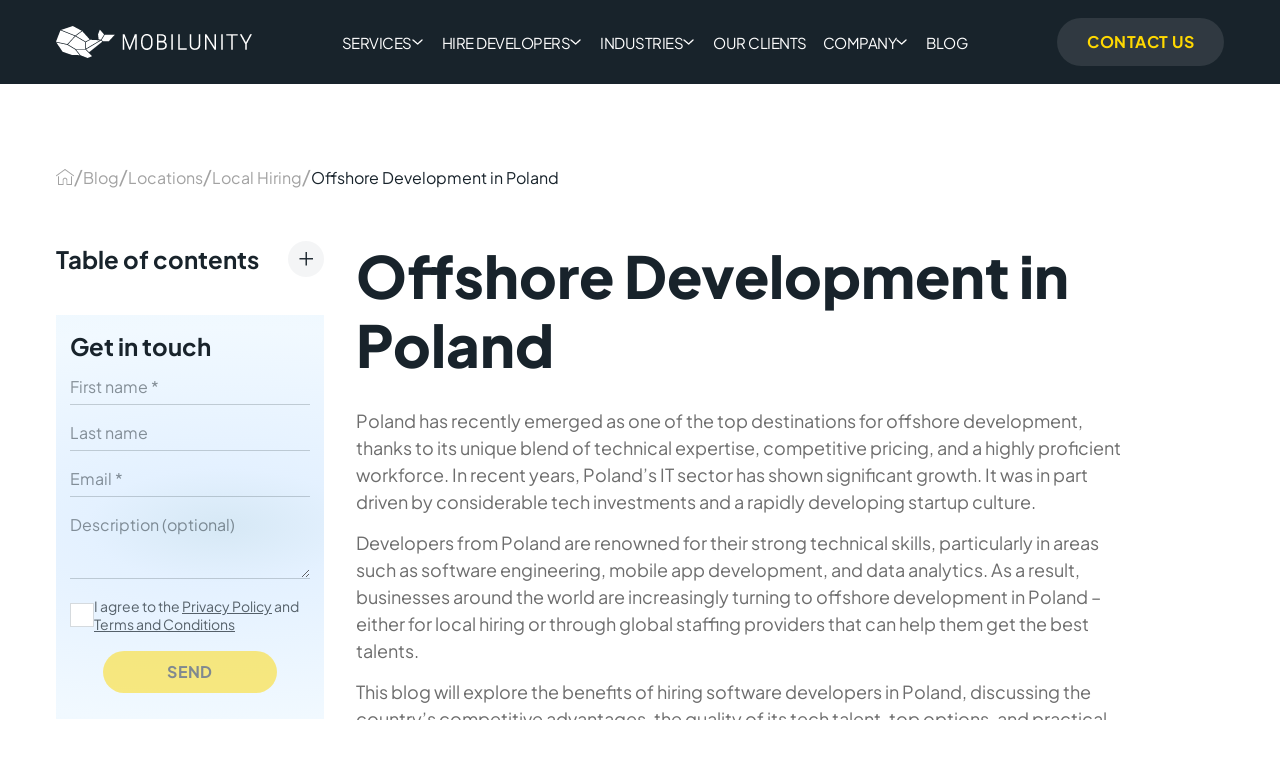

--- FILE ---
content_type: text/html; charset=UTF-8
request_url: https://mobilunity.com/blog/offshore-development-company-in-poland/
body_size: 64276
content:
<!DOCTYPE html>
<html dir="ltr" lang="en-US" prefix="og: https://ogp.me/ns#">
<head><meta charset="utf-8"><script>if(navigator.userAgent.match(/MSIE|Internet Explorer/i)||navigator.userAgent.match(/Trident\/7\..*?rv:11/i)){var href=document.location.href;if(!href.match(/[?&]nowprocket/)){if(href.indexOf("?")==-1){if(href.indexOf("#")==-1){document.location.href=href+"?nowprocket=1"}else{document.location.href=href.replace("#","?nowprocket=1#")}}else{if(href.indexOf("#")==-1){document.location.href=href+"&nowprocket=1"}else{document.location.href=href.replace("#","&nowprocket=1#")}}}}</script><script>(()=>{class RocketLazyLoadScripts{constructor(){this.v="2.0.4",this.userEvents=["keydown","keyup","mousedown","mouseup","mousemove","mouseover","mouseout","touchmove","touchstart","touchend","touchcancel","wheel","click","dblclick","input"],this.attributeEvents=["onblur","onclick","oncontextmenu","ondblclick","onfocus","onmousedown","onmouseenter","onmouseleave","onmousemove","onmouseout","onmouseover","onmouseup","onmousewheel","onscroll","onsubmit"]}async t(){this.i(),this.o(),/iP(ad|hone)/.test(navigator.userAgent)&&this.h(),this.u(),this.l(this),this.m(),this.k(this),this.p(this),this._(),await Promise.all([this.R(),this.L()]),this.lastBreath=Date.now(),this.S(this),this.P(),this.D(),this.O(),this.M(),await this.C(this.delayedScripts.normal),await this.C(this.delayedScripts.defer),await this.C(this.delayedScripts.async),await this.T(),await this.F(),await this.j(),await this.A(),window.dispatchEvent(new Event("rocket-allScriptsLoaded")),this.everythingLoaded=!0,this.lastTouchEnd&&await new Promise(t=>setTimeout(t,500-Date.now()+this.lastTouchEnd)),this.I(),this.H(),this.U(),this.W()}i(){this.CSPIssue=sessionStorage.getItem("rocketCSPIssue"),document.addEventListener("securitypolicyviolation",t=>{this.CSPIssue||"script-src-elem"!==t.violatedDirective||"data"!==t.blockedURI||(this.CSPIssue=!0,sessionStorage.setItem("rocketCSPIssue",!0))},{isRocket:!0})}o(){window.addEventListener("pageshow",t=>{this.persisted=t.persisted,this.realWindowLoadedFired=!0},{isRocket:!0}),window.addEventListener("pagehide",()=>{this.onFirstUserAction=null},{isRocket:!0})}h(){let t;function e(e){t=e}window.addEventListener("touchstart",e,{isRocket:!0}),window.addEventListener("touchend",function i(o){o.changedTouches[0]&&t.changedTouches[0]&&Math.abs(o.changedTouches[0].pageX-t.changedTouches[0].pageX)<10&&Math.abs(o.changedTouches[0].pageY-t.changedTouches[0].pageY)<10&&o.timeStamp-t.timeStamp<200&&(window.removeEventListener("touchstart",e,{isRocket:!0}),window.removeEventListener("touchend",i,{isRocket:!0}),"INPUT"===o.target.tagName&&"text"===o.target.type||(o.target.dispatchEvent(new TouchEvent("touchend",{target:o.target,bubbles:!0})),o.target.dispatchEvent(new MouseEvent("mouseover",{target:o.target,bubbles:!0})),o.target.dispatchEvent(new PointerEvent("click",{target:o.target,bubbles:!0,cancelable:!0,detail:1,clientX:o.changedTouches[0].clientX,clientY:o.changedTouches[0].clientY})),event.preventDefault()))},{isRocket:!0})}q(t){this.userActionTriggered||("mousemove"!==t.type||this.firstMousemoveIgnored?"keyup"===t.type||"mouseover"===t.type||"mouseout"===t.type||(this.userActionTriggered=!0,this.onFirstUserAction&&this.onFirstUserAction()):this.firstMousemoveIgnored=!0),"click"===t.type&&t.preventDefault(),t.stopPropagation(),t.stopImmediatePropagation(),"touchstart"===this.lastEvent&&"touchend"===t.type&&(this.lastTouchEnd=Date.now()),"click"===t.type&&(this.lastTouchEnd=0),this.lastEvent=t.type,t.composedPath&&t.composedPath()[0].getRootNode()instanceof ShadowRoot&&(t.rocketTarget=t.composedPath()[0]),this.savedUserEvents.push(t)}u(){this.savedUserEvents=[],this.userEventHandler=this.q.bind(this),this.userEvents.forEach(t=>window.addEventListener(t,this.userEventHandler,{passive:!1,isRocket:!0})),document.addEventListener("visibilitychange",this.userEventHandler,{isRocket:!0})}U(){this.userEvents.forEach(t=>window.removeEventListener(t,this.userEventHandler,{passive:!1,isRocket:!0})),document.removeEventListener("visibilitychange",this.userEventHandler,{isRocket:!0}),this.savedUserEvents.forEach(t=>{(t.rocketTarget||t.target).dispatchEvent(new window[t.constructor.name](t.type,t))})}m(){const t="return false",e=Array.from(this.attributeEvents,t=>"data-rocket-"+t),i="["+this.attributeEvents.join("],[")+"]",o="[data-rocket-"+this.attributeEvents.join("],[data-rocket-")+"]",s=(e,i,o)=>{o&&o!==t&&(e.setAttribute("data-rocket-"+i,o),e["rocket"+i]=new Function("event",o),e.setAttribute(i,t))};new MutationObserver(t=>{for(const n of t)"attributes"===n.type&&(n.attributeName.startsWith("data-rocket-")||this.everythingLoaded?n.attributeName.startsWith("data-rocket-")&&this.everythingLoaded&&this.N(n.target,n.attributeName.substring(12)):s(n.target,n.attributeName,n.target.getAttribute(n.attributeName))),"childList"===n.type&&n.addedNodes.forEach(t=>{if(t.nodeType===Node.ELEMENT_NODE)if(this.everythingLoaded)for(const i of[t,...t.querySelectorAll(o)])for(const t of i.getAttributeNames())e.includes(t)&&this.N(i,t.substring(12));else for(const e of[t,...t.querySelectorAll(i)])for(const t of e.getAttributeNames())this.attributeEvents.includes(t)&&s(e,t,e.getAttribute(t))})}).observe(document,{subtree:!0,childList:!0,attributeFilter:[...this.attributeEvents,...e]})}I(){this.attributeEvents.forEach(t=>{document.querySelectorAll("[data-rocket-"+t+"]").forEach(e=>{this.N(e,t)})})}N(t,e){const i=t.getAttribute("data-rocket-"+e);i&&(t.setAttribute(e,i),t.removeAttribute("data-rocket-"+e))}k(t){Object.defineProperty(HTMLElement.prototype,"onclick",{get(){return this.rocketonclick||null},set(e){this.rocketonclick=e,this.setAttribute(t.everythingLoaded?"onclick":"data-rocket-onclick","this.rocketonclick(event)")}})}S(t){function e(e,i){let o=e[i];e[i]=null,Object.defineProperty(e,i,{get:()=>o,set(s){t.everythingLoaded?o=s:e["rocket"+i]=o=s}})}e(document,"onreadystatechange"),e(window,"onload"),e(window,"onpageshow");try{Object.defineProperty(document,"readyState",{get:()=>t.rocketReadyState,set(e){t.rocketReadyState=e},configurable:!0}),document.readyState="loading"}catch(t){console.log("WPRocket DJE readyState conflict, bypassing")}}l(t){this.originalAddEventListener=EventTarget.prototype.addEventListener,this.originalRemoveEventListener=EventTarget.prototype.removeEventListener,this.savedEventListeners=[],EventTarget.prototype.addEventListener=function(e,i,o){o&&o.isRocket||!t.B(e,this)&&!t.userEvents.includes(e)||t.B(e,this)&&!t.userActionTriggered||e.startsWith("rocket-")||t.everythingLoaded?t.originalAddEventListener.call(this,e,i,o):(t.savedEventListeners.push({target:this,remove:!1,type:e,func:i,options:o}),"mouseenter"!==e&&"mouseleave"!==e||t.originalAddEventListener.call(this,e,t.savedUserEvents.push,o))},EventTarget.prototype.removeEventListener=function(e,i,o){o&&o.isRocket||!t.B(e,this)&&!t.userEvents.includes(e)||t.B(e,this)&&!t.userActionTriggered||e.startsWith("rocket-")||t.everythingLoaded?t.originalRemoveEventListener.call(this,e,i,o):t.savedEventListeners.push({target:this,remove:!0,type:e,func:i,options:o})}}J(t,e){this.savedEventListeners=this.savedEventListeners.filter(i=>{let o=i.type,s=i.target||window;return e!==o||t!==s||(this.B(o,s)&&(i.type="rocket-"+o),this.$(i),!1)})}H(){EventTarget.prototype.addEventListener=this.originalAddEventListener,EventTarget.prototype.removeEventListener=this.originalRemoveEventListener,this.savedEventListeners.forEach(t=>this.$(t))}$(t){t.remove?this.originalRemoveEventListener.call(t.target,t.type,t.func,t.options):this.originalAddEventListener.call(t.target,t.type,t.func,t.options)}p(t){let e;function i(e){return t.everythingLoaded?e:e.split(" ").map(t=>"load"===t||t.startsWith("load.")?"rocket-jquery-load":t).join(" ")}function o(o){function s(e){const s=o.fn[e];o.fn[e]=o.fn.init.prototype[e]=function(){return this[0]===window&&t.userActionTriggered&&("string"==typeof arguments[0]||arguments[0]instanceof String?arguments[0]=i(arguments[0]):"object"==typeof arguments[0]&&Object.keys(arguments[0]).forEach(t=>{const e=arguments[0][t];delete arguments[0][t],arguments[0][i(t)]=e})),s.apply(this,arguments),this}}if(o&&o.fn&&!t.allJQueries.includes(o)){const e={DOMContentLoaded:[],"rocket-DOMContentLoaded":[]};for(const t in e)document.addEventListener(t,()=>{e[t].forEach(t=>t())},{isRocket:!0});o.fn.ready=o.fn.init.prototype.ready=function(i){function s(){parseInt(o.fn.jquery)>2?setTimeout(()=>i.bind(document)(o)):i.bind(document)(o)}return"function"==typeof i&&(t.realDomReadyFired?!t.userActionTriggered||t.fauxDomReadyFired?s():e["rocket-DOMContentLoaded"].push(s):e.DOMContentLoaded.push(s)),o([])},s("on"),s("one"),s("off"),t.allJQueries.push(o)}e=o}t.allJQueries=[],o(window.jQuery),Object.defineProperty(window,"jQuery",{get:()=>e,set(t){o(t)}})}P(){const t=new Map;document.write=document.writeln=function(e){const i=document.currentScript,o=document.createRange(),s=i.parentElement;let n=t.get(i);void 0===n&&(n=i.nextSibling,t.set(i,n));const c=document.createDocumentFragment();o.setStart(c,0),c.appendChild(o.createContextualFragment(e)),s.insertBefore(c,n)}}async R(){return new Promise(t=>{this.userActionTriggered?t():this.onFirstUserAction=t})}async L(){return new Promise(t=>{document.addEventListener("DOMContentLoaded",()=>{this.realDomReadyFired=!0,t()},{isRocket:!0})})}async j(){return this.realWindowLoadedFired?Promise.resolve():new Promise(t=>{window.addEventListener("load",t,{isRocket:!0})})}M(){this.pendingScripts=[];this.scriptsMutationObserver=new MutationObserver(t=>{for(const e of t)e.addedNodes.forEach(t=>{"SCRIPT"!==t.tagName||t.noModule||t.isWPRocket||this.pendingScripts.push({script:t,promise:new Promise(e=>{const i=()=>{const i=this.pendingScripts.findIndex(e=>e.script===t);i>=0&&this.pendingScripts.splice(i,1),e()};t.addEventListener("load",i,{isRocket:!0}),t.addEventListener("error",i,{isRocket:!0}),setTimeout(i,1e3)})})})}),this.scriptsMutationObserver.observe(document,{childList:!0,subtree:!0})}async F(){await this.X(),this.pendingScripts.length?(await this.pendingScripts[0].promise,await this.F()):this.scriptsMutationObserver.disconnect()}D(){this.delayedScripts={normal:[],async:[],defer:[]},document.querySelectorAll("script[type$=rocketlazyloadscript]").forEach(t=>{t.hasAttribute("data-rocket-src")?t.hasAttribute("async")&&!1!==t.async?this.delayedScripts.async.push(t):t.hasAttribute("defer")&&!1!==t.defer||"module"===t.getAttribute("data-rocket-type")?this.delayedScripts.defer.push(t):this.delayedScripts.normal.push(t):this.delayedScripts.normal.push(t)})}async _(){await this.L();let t=[];document.querySelectorAll("script[type$=rocketlazyloadscript][data-rocket-src]").forEach(e=>{let i=e.getAttribute("data-rocket-src");if(i&&!i.startsWith("data:")){i.startsWith("//")&&(i=location.protocol+i);try{const o=new URL(i).origin;o!==location.origin&&t.push({src:o,crossOrigin:e.crossOrigin||"module"===e.getAttribute("data-rocket-type")})}catch(t){}}}),t=[...new Map(t.map(t=>[JSON.stringify(t),t])).values()],this.Y(t,"preconnect")}async G(t){if(await this.K(),!0!==t.noModule||!("noModule"in HTMLScriptElement.prototype))return new Promise(e=>{let i;function o(){(i||t).setAttribute("data-rocket-status","executed"),e()}try{if(navigator.userAgent.includes("Firefox/")||""===navigator.vendor||this.CSPIssue)i=document.createElement("script"),[...t.attributes].forEach(t=>{let e=t.nodeName;"type"!==e&&("data-rocket-type"===e&&(e="type"),"data-rocket-src"===e&&(e="src"),i.setAttribute(e,t.nodeValue))}),t.text&&(i.text=t.text),t.nonce&&(i.nonce=t.nonce),i.hasAttribute("src")?(i.addEventListener("load",o,{isRocket:!0}),i.addEventListener("error",()=>{i.setAttribute("data-rocket-status","failed-network"),e()},{isRocket:!0}),setTimeout(()=>{i.isConnected||e()},1)):(i.text=t.text,o()),i.isWPRocket=!0,t.parentNode.replaceChild(i,t);else{const i=t.getAttribute("data-rocket-type"),s=t.getAttribute("data-rocket-src");i?(t.type=i,t.removeAttribute("data-rocket-type")):t.removeAttribute("type"),t.addEventListener("load",o,{isRocket:!0}),t.addEventListener("error",i=>{this.CSPIssue&&i.target.src.startsWith("data:")?(console.log("WPRocket: CSP fallback activated"),t.removeAttribute("src"),this.G(t).then(e)):(t.setAttribute("data-rocket-status","failed-network"),e())},{isRocket:!0}),s?(t.fetchPriority="high",t.removeAttribute("data-rocket-src"),t.src=s):t.src="data:text/javascript;base64,"+window.btoa(unescape(encodeURIComponent(t.text)))}}catch(i){t.setAttribute("data-rocket-status","failed-transform"),e()}});t.setAttribute("data-rocket-status","skipped")}async C(t){const e=t.shift();return e?(e.isConnected&&await this.G(e),this.C(t)):Promise.resolve()}O(){this.Y([...this.delayedScripts.normal,...this.delayedScripts.defer,...this.delayedScripts.async],"preload")}Y(t,e){this.trash=this.trash||[];let i=!0;var o=document.createDocumentFragment();t.forEach(t=>{const s=t.getAttribute&&t.getAttribute("data-rocket-src")||t.src;if(s&&!s.startsWith("data:")){const n=document.createElement("link");n.href=s,n.rel=e,"preconnect"!==e&&(n.as="script",n.fetchPriority=i?"high":"low"),t.getAttribute&&"module"===t.getAttribute("data-rocket-type")&&(n.crossOrigin=!0),t.crossOrigin&&(n.crossOrigin=t.crossOrigin),t.integrity&&(n.integrity=t.integrity),t.nonce&&(n.nonce=t.nonce),o.appendChild(n),this.trash.push(n),i=!1}}),document.head.appendChild(o)}W(){this.trash.forEach(t=>t.remove())}async T(){try{document.readyState="interactive"}catch(t){}this.fauxDomReadyFired=!0;try{await this.K(),this.J(document,"readystatechange"),document.dispatchEvent(new Event("rocket-readystatechange")),await this.K(),document.rocketonreadystatechange&&document.rocketonreadystatechange(),await this.K(),this.J(document,"DOMContentLoaded"),document.dispatchEvent(new Event("rocket-DOMContentLoaded")),await this.K(),this.J(window,"DOMContentLoaded"),window.dispatchEvent(new Event("rocket-DOMContentLoaded"))}catch(t){console.error(t)}}async A(){try{document.readyState="complete"}catch(t){}try{await this.K(),this.J(document,"readystatechange"),document.dispatchEvent(new Event("rocket-readystatechange")),await this.K(),document.rocketonreadystatechange&&document.rocketonreadystatechange(),await this.K(),this.J(window,"load"),window.dispatchEvent(new Event("rocket-load")),await this.K(),window.rocketonload&&window.rocketonload(),await this.K(),this.allJQueries.forEach(t=>t(window).trigger("rocket-jquery-load")),await this.K(),this.J(window,"pageshow");const t=new Event("rocket-pageshow");t.persisted=this.persisted,window.dispatchEvent(t),await this.K(),window.rocketonpageshow&&window.rocketonpageshow({persisted:this.persisted})}catch(t){console.error(t)}}async K(){Date.now()-this.lastBreath>45&&(await this.X(),this.lastBreath=Date.now())}async X(){return document.hidden?new Promise(t=>setTimeout(t)):new Promise(t=>requestAnimationFrame(t))}B(t,e){return e===document&&"readystatechange"===t||(e===document&&"DOMContentLoaded"===t||(e===window&&"DOMContentLoaded"===t||(e===window&&"load"===t||e===window&&"pageshow"===t)))}static run(){(new RocketLazyLoadScripts).t()}}RocketLazyLoadScripts.run()})();</script>
	
	<meta http-equiv="X-UA-Compatible" content="IE=edge">
    <link rel="profile" href="https://gmpg.org/xfn/11">
    <meta name="theme-color" content="#18232B">
    <link rel="icon" type="image/x-icon" href="/favicon.ico">
    <link rel="apple-touch-icon" sizes="180x180" href="/apple-touch-icon.png">
    <link rel="icon" type="image/png" sizes="32x32" href="/favicon-32x32.png">
    <link rel="icon" type="image/png" sizes="16x16" href="/favicon-16x16.png">
    <link rel="manifest" href="/site.webmanifest">
    <!-- HTML5 shim and Respond.js for IE8 support of HTML5 elements and media queries -->
	<!-- WARNING: Respond.js doesn't work if you view the page via file:// -->
	<!--[if lt IE 9]>
	<script src="https://oss.maxcdn.com/html5shiv/3.7.2/html5shiv.min.js"></script>
	<script src="https://oss.maxcdn.com/respond/1.4.2/respond.min.js"></script>
	<![endif]-->
	<script type="text/javascript">
/* <![CDATA[ */
(()=>{var e={};e.g=function(){if("object"==typeof globalThis)return globalThis;try{return this||new Function("return this")()}catch(e){if("object"==typeof window)return window}}(),function({ampUrl:n,isCustomizePreview:t,isAmpDevMode:r,noampQueryVarName:o,noampQueryVarValue:s,disabledStorageKey:i,mobileUserAgents:a,regexRegex:c}){if("undefined"==typeof sessionStorage)return;const d=new RegExp(c);if(!a.some((e=>{const n=e.match(d);return!(!n||!new RegExp(n[1],n[2]).test(navigator.userAgent))||navigator.userAgent.includes(e)})))return;e.g.addEventListener("DOMContentLoaded",(()=>{const e=document.getElementById("amp-mobile-version-switcher");if(!e)return;e.hidden=!1;const n=e.querySelector("a[href]");n&&n.addEventListener("click",(()=>{sessionStorage.removeItem(i)}))}));const g=r&&["paired-browsing-non-amp","paired-browsing-amp"].includes(window.name);if(sessionStorage.getItem(i)||t||g)return;const u=new URL(location.href),m=new URL(n);m.hash=u.hash,u.searchParams.has(o)&&s===u.searchParams.get(o)?sessionStorage.setItem(i,"1"):m.href!==u.href&&(window.stop(),location.replace(m.href))}({"ampUrl":"https:\/\/mobilunity.com\/blog\/offshore-development-company-in-poland\/amp\/","noampQueryVarName":"noamp","noampQueryVarValue":"mobile","disabledStorageKey":"amp_mobile_redirect_disabled","mobileUserAgents":["Mobile","Android","Silk\/","Kindle","BlackBerry","Opera Mini","Opera Mobi"],"regexRegex":"^\\\/((?:.|\\n)+)\\\/([i]*)$","isCustomizePreview":false,"isAmpDevMode":false})})();
/* ]]> */
</script>
	<style>img:is([sizes="auto" i], [sizes^="auto," i]) { contain-intrinsic-size: 3000px 1500px }</style>
	
		<!-- All in One SEO Pro 4.9.1.1 - aioseo.com -->
		<title>Offshore Software Development in Poland: Key Insights and Trends</title>
<link data-rocket-prefetch href="https://www.googletagmanager.com" rel="dns-prefetch">

<link data-rocket-prefetch href="https://www.google-analytics.com" rel="dns-prefetch">
<link data-rocket-preload as="style" href="https://fonts.googleapis.com/css2?family=Plus+Jakarta+Sans:wght@400;700;800&#038;display=swap" rel="preload">
<style type="text/css">@font-face {font-family:Plus Jakarta Sans;font-style:normal;font-weight:400;src:url(/cf-fonts/v/plus-jakarta-sans/5.0.18/latin/wght/normal.woff2);unicode-range:U+0000-00FF,U+0131,U+0152-0153,U+02BB-02BC,U+02C6,U+02DA,U+02DC,U+0304,U+0308,U+0329,U+2000-206F,U+2074,U+20AC,U+2122,U+2191,U+2193,U+2212,U+2215,U+FEFF,U+FFFD;font-display:swap;}@font-face {font-family:Plus Jakarta Sans;font-style:normal;font-weight:400;src:url(/cf-fonts/v/plus-jakarta-sans/5.0.18/cyrillic-ext/wght/normal.woff2);unicode-range:U+0460-052F,U+1C80-1C88,U+20B4,U+2DE0-2DFF,U+A640-A69F,U+FE2E-FE2F;font-display:swap;}@font-face {font-family:Plus Jakarta Sans;font-style:normal;font-weight:400;src:url(/cf-fonts/v/plus-jakarta-sans/5.0.18/latin-ext/wght/normal.woff2);unicode-range:U+0100-02AF,U+0304,U+0308,U+0329,U+1E00-1E9F,U+1EF2-1EFF,U+2020,U+20A0-20AB,U+20AD-20CF,U+2113,U+2C60-2C7F,U+A720-A7FF;font-display:swap;}@font-face {font-family:Plus Jakarta Sans;font-style:normal;font-weight:400;src:url(/cf-fonts/v/plus-jakarta-sans/5.0.18/vietnamese/wght/normal.woff2);unicode-range:U+0102-0103,U+0110-0111,U+0128-0129,U+0168-0169,U+01A0-01A1,U+01AF-01B0,U+0300-0301,U+0303-0304,U+0308-0309,U+0323,U+0329,U+1EA0-1EF9,U+20AB;font-display:swap;}@font-face {font-family:Plus Jakarta Sans;font-style:normal;font-weight:700;src:url(/cf-fonts/v/plus-jakarta-sans/5.0.18/vietnamese/wght/normal.woff2);unicode-range:U+0102-0103,U+0110-0111,U+0128-0129,U+0168-0169,U+01A0-01A1,U+01AF-01B0,U+0300-0301,U+0303-0304,U+0308-0309,U+0323,U+0329,U+1EA0-1EF9,U+20AB;font-display:swap;}@font-face {font-family:Plus Jakarta Sans;font-style:normal;font-weight:700;src:url(/cf-fonts/v/plus-jakarta-sans/5.0.18/latin/wght/normal.woff2);unicode-range:U+0000-00FF,U+0131,U+0152-0153,U+02BB-02BC,U+02C6,U+02DA,U+02DC,U+0304,U+0308,U+0329,U+2000-206F,U+2074,U+20AC,U+2122,U+2191,U+2193,U+2212,U+2215,U+FEFF,U+FFFD;font-display:swap;}@font-face {font-family:Plus Jakarta Sans;font-style:normal;font-weight:700;src:url(/cf-fonts/v/plus-jakarta-sans/5.0.18/cyrillic-ext/wght/normal.woff2);unicode-range:U+0460-052F,U+1C80-1C88,U+20B4,U+2DE0-2DFF,U+A640-A69F,U+FE2E-FE2F;font-display:swap;}@font-face {font-family:Plus Jakarta Sans;font-style:normal;font-weight:700;src:url(/cf-fonts/v/plus-jakarta-sans/5.0.18/latin-ext/wght/normal.woff2);unicode-range:U+0100-02AF,U+0304,U+0308,U+0329,U+1E00-1E9F,U+1EF2-1EFF,U+2020,U+20A0-20AB,U+20AD-20CF,U+2113,U+2C60-2C7F,U+A720-A7FF;font-display:swap;}@font-face {font-family:Plus Jakarta Sans;font-style:normal;font-weight:800;src:url(/cf-fonts/v/plus-jakarta-sans/5.0.18/latin/wght/normal.woff2);unicode-range:U+0000-00FF,U+0131,U+0152-0153,U+02BB-02BC,U+02C6,U+02DA,U+02DC,U+0304,U+0308,U+0329,U+2000-206F,U+2074,U+20AC,U+2122,U+2191,U+2193,U+2212,U+2215,U+FEFF,U+FFFD;font-display:swap;}@font-face {font-family:Plus Jakarta Sans;font-style:normal;font-weight:800;src:url(/cf-fonts/v/plus-jakarta-sans/5.0.18/cyrillic-ext/wght/normal.woff2);unicode-range:U+0460-052F,U+1C80-1C88,U+20B4,U+2DE0-2DFF,U+A640-A69F,U+FE2E-FE2F;font-display:swap;}@font-face {font-family:Plus Jakarta Sans;font-style:normal;font-weight:800;src:url(/cf-fonts/v/plus-jakarta-sans/5.0.18/vietnamese/wght/normal.woff2);unicode-range:U+0102-0103,U+0110-0111,U+0128-0129,U+0168-0169,U+01A0-01A1,U+01AF-01B0,U+0300-0301,U+0303-0304,U+0308-0309,U+0323,U+0329,U+1EA0-1EF9,U+20AB;font-display:swap;}@font-face {font-family:Plus Jakarta Sans;font-style:normal;font-weight:800;src:url(/cf-fonts/v/plus-jakarta-sans/5.0.18/latin-ext/wght/normal.woff2);unicode-range:U+0100-02AF,U+0304,U+0308,U+0329,U+1E00-1E9F,U+1EF2-1EFF,U+2020,U+20A0-20AB,U+20AD-20CF,U+2113,U+2C60-2C7F,U+A720-A7FF;font-display:swap;}</style>
<noscript data-wpr-hosted-gf-parameters=""><link rel="stylesheet" href="https://fonts.googleapis.com/css2?family=Plus+Jakarta+Sans:wght@400;700;800&#038;display=swap"></noscript>
	<meta name="description" content="Discover the advantages of offshore software development in Poland. Learn about key hubs, developer rates, and how to effectively hire for your project." />
	<meta name="robots" content="max-image-preview:large" />
	<meta name="author" content="Bohdan Govdya"/>
	<link rel="canonical" href="https://mobilunity.com/blog/offshore-development-company-in-poland/" />
	<meta name="generator" content="All in One SEO Pro (AIOSEO) 4.9.1.1" />
		<meta property="og:locale" content="en_US" />
		<meta property="og:site_name" content="Mobilunity" />
		<meta property="og:type" content="article" />
		<meta property="og:title" content="Offshore Software Development in Poland: Key Insights and Trends" />
		<meta property="og:description" content="Discover the advantages of offshore software development in Poland. Learn about key hubs, developer rates, and how to effectively hire for your project." />
		<meta property="og:url" content="https://mobilunity.com/blog/offshore-development-company-in-poland/" />
		<meta property="og:image" content="https://mobilunity.com/wp-content/uploads/2019/08/Offshore-software-development-Poland.webp" />
		<meta property="og:image:secure_url" content="https://mobilunity.com/wp-content/uploads/2019/08/Offshore-software-development-Poland.webp" />
		<meta property="og:image:width" content="1200" />
		<meta property="og:image:height" content="675" />
		<meta property="article:published_time" content="2025-03-18T11:42:00+00:00" />
		<meta property="article:modified_time" content="2025-03-27T11:30:52+00:00" />
		<meta property="article:publisher" content="https://www.facebook.com/mobilunity/" />
		<meta name="twitter:card" content="summary" />
		<meta name="twitter:site" content="@Mobilunity" />
		<meta name="twitter:title" content="Offshore Software Development in Poland: Key Insights and Trends" />
		<meta name="twitter:description" content="Discover the advantages of offshore software development in Poland. Learn about key hubs, developer rates, and how to effectively hire for your project." />
		<meta name="twitter:creator" content="@Mobilunity" />
		<meta name="twitter:image" content="https://mobilunity.com/wp-content/uploads/2019/08/Offshore-software-development-Poland.webp" />
		<meta name="twitter:label1" content="Written by" />
		<meta name="twitter:data1" content="Bohdan Govdya" />
		<meta name="twitter:label2" content="Est. reading time" />
		<meta name="twitter:data2" content="12 minutes" />
		<script type="application/ld+json" class="aioseo-schema">
			{"@context":"https:\/\/schema.org","@graph":[{"@type":"Article","@id":"https:\/\/mobilunity.com\/blog\/offshore-development-company-in-poland\/#aioseo-article-636aa450dbc8b","name":"Offshore Development in Poland","headline":"Offshore Development in Poland","description":"Poland has recently emerged as one of the top destinations for offshore development, thanks to its unique blend of technical expertise, competitive pricing, and a highly proficient workforce. In recent years, Poland\u2019s IT sector has shown significant growth. It was in part driven by considerable tech investments and a rapidly developing startup culture. Developers from","author":{"@type":"Person","name":"Bohdan Govdya","url":"https:\/\/mobilunity.com\/author\/bohdan-govdya\/"},"publisher":{"@id":"https:\/\/mobilunity.com\/#organization"},"image":{"@type":"ImageObject","url":"https:\/\/mobilunity.com\/wp-content\/uploads\/2019\/08\/Offshore-software-development-Poland.webp","width":1200,"height":675,"caption":"featured image Offshore software development Poland"},"datePublished":"2025-03-18T11:42:00+00:00","dateModified":"2025-03-27T11:30:52+00:00","inLanguage":"en-US","articleSection":"Blog, Hiring Guide, Local Hiring, Locations, Outsourcing Destinations, Outsourcing Tips, Bohdan Govdya"},{"@type":"BreadcrumbList","@id":"https:\/\/mobilunity.com\/blog\/offshore-development-company-in-poland\/#breadcrumblist","itemListElement":[{"@type":"ListItem","@id":"https:\/\/mobilunity.com#listItem","position":1,"name":"Home","item":"https:\/\/mobilunity.com","nextItem":{"@type":"ListItem","@id":"https:\/\/mobilunity.com\/blog\/#listItem","name":"Blog"}},{"@type":"ListItem","@id":"https:\/\/mobilunity.com\/blog\/#listItem","position":2,"name":"Blog","item":"https:\/\/mobilunity.com\/blog\/","nextItem":{"@type":"ListItem","@id":"https:\/\/mobilunity.com\/blog\/locations\/#listItem","name":"Locations"},"previousItem":{"@type":"ListItem","@id":"https:\/\/mobilunity.com#listItem","name":"Home"}},{"@type":"ListItem","@id":"https:\/\/mobilunity.com\/blog\/locations\/#listItem","position":3,"name":"Locations","item":"https:\/\/mobilunity.com\/blog\/locations\/","nextItem":{"@type":"ListItem","@id":"https:\/\/mobilunity.com\/blog\/locations\/local-hiring\/#listItem","name":"Local Hiring"},"previousItem":{"@type":"ListItem","@id":"https:\/\/mobilunity.com\/blog\/#listItem","name":"Blog"}},{"@type":"ListItem","@id":"https:\/\/mobilunity.com\/blog\/locations\/local-hiring\/#listItem","position":4,"name":"Local Hiring","item":"https:\/\/mobilunity.com\/blog\/locations\/local-hiring\/","nextItem":{"@type":"ListItem","@id":"https:\/\/mobilunity.com\/blog\/offshore-development-company-in-poland\/#listItem","name":"Offshore Development in Poland"},"previousItem":{"@type":"ListItem","@id":"https:\/\/mobilunity.com\/blog\/locations\/#listItem","name":"Locations"}},{"@type":"ListItem","@id":"https:\/\/mobilunity.com\/blog\/offshore-development-company-in-poland\/#listItem","position":5,"name":"Offshore Development in Poland","previousItem":{"@type":"ListItem","@id":"https:\/\/mobilunity.com\/blog\/locations\/local-hiring\/#listItem","name":"Local Hiring"}}]},{"@type":"Organization","@id":"https:\/\/mobilunity.com\/#organization","name":"Mobilunity","description":"Mobilunity is a global provider of dedicated development teams and R&D centers to the clients across various industries. Our philosophy lies in 3Rs of nearshoring: building strong Relationships, providing top-notch Recruitment services and investing in Retention of our Engineers and Clients.","url":"https:\/\/mobilunity.com\/","foundingDate":"2010-09-23","numberOfEmployees":{"@type":"QuantitativeValue","value":200},"logo":"https:\/\/mobilunity.com\/wp-content\/uploads\/2021\/07\/mobilunity-logo-bg.png","image":{"@id":"https:\/\/mobilunity.com\/blog\/offshore-development-company-in-poland\/#organizationLogo"},"sameAs":["https:\/\/www.facebook.com\/mobilunity","https:\/\/twitter.com\/Mobilunity","https:\/\/www.instagram.com\/mobilunity\/","https:\/\/www.youtube.com\/c\/Mobilunity","https:\/\/www.linkedin.com\/company\/mobilunity\/"],"alternateName":"Dedicated Development Teams Provider","address":{"@type":"PostalAddress","addressLocality":"Kiev, Ukraine","postalCode":"02000","streetAddress":"Dmytrivska St, 92-94"},"aggregateRating":{"@type":"AggregateRating","ratingValue":"4.9","reviewCount":"19"},"disambiguatingDescription":"Research and development process commonly referred to as the R&D process is a model of numerous innovative and out of the box activities powered by science and technology to develop or enhance the products and services in private, public, and social sectors of the industries"},{"@type":"Person","@id":"https:\/\/mobilunity.com\/author\/bohdan-govdya\/#author","url":"https:\/\/mobilunity.com\/author\/bohdan-govdya\/","name":"Bohdan Govdya","image":{"@type":"ImageObject","url":"https:\/\/mobilunity.com\/wp-content\/uploads\/2024\/12\/cropped-Bohdan-96x96.webp"}},{"@type":"WebPage","@id":"https:\/\/mobilunity.com\/blog\/offshore-development-company-in-poland\/#webpage","url":"https:\/\/mobilunity.com\/blog\/offshore-development-company-in-poland\/","name":"Offshore Software Development in Poland: Key Insights and Trends","description":"Discover the advantages of offshore software development in Poland. Learn about key hubs, developer rates, and how to effectively hire for your project.","inLanguage":"en-US","isPartOf":{"@id":"https:\/\/mobilunity.com\/#website"},"breadcrumb":{"@id":"https:\/\/mobilunity.com\/blog\/offshore-development-company-in-poland\/#breadcrumblist"},"author":{"@id":"https:\/\/mobilunity.com\/author\/bohdan-govdya\/#author"},"creator":{"@id":"https:\/\/mobilunity.com\/author\/bohdan-govdya\/#author"},"image":{"@type":"ImageObject","url":"https:\/\/mobilunity.com\/wp-content\/uploads\/2019\/08\/Offshore-software-development-Poland.webp","@id":"https:\/\/mobilunity.com\/blog\/offshore-development-company-in-poland\/#mainImage","width":1200,"height":675,"caption":"featured image Offshore software development Poland"},"primaryImageOfPage":{"@id":"https:\/\/mobilunity.com\/blog\/offshore-development-company-in-poland\/#mainImage"},"datePublished":"2025-03-18T11:42:00+00:00","dateModified":"2025-03-27T11:30:52+00:00"},{"@type":"WebSite","@id":"https:\/\/mobilunity.com\/#website","url":"https:\/\/mobilunity.com\/","name":"Mobilunity","alternateName":"Dedicated Development Teams Provider","inLanguage":"en-US","publisher":{"@id":"https:\/\/mobilunity.com\/#organization"}}]}
		</script>
		<!-- All in One SEO Pro -->

<link rel='dns-prefetch' href='//mobilunity.com' />
<link rel='dns-prefetch' href='//code.jquery.com' />
<link rel='dns-prefetch' href='//cdn.jsdelivr.net' />

<link rel="alternate" type="application/rss+xml" title="Mobilunity &raquo; Offshore Development in Poland Comments Feed" href="https://mobilunity.com/blog/offshore-development-company-in-poland/feed/" />
<link rel='stylesheet' id='wp-block-library-css' href='https://mobilunity.com/wp-includes/css/dist/block-library/style.min.css?ver=78e74f4e13c14c8934943751e618f8d1'  media='all' />
<style id='wp-block-library-theme-inline-css' type='text/css'>
.wp-block-audio :where(figcaption){color:#555;font-size:13px;text-align:center}.is-dark-theme .wp-block-audio :where(figcaption){color:#ffffffa6}.wp-block-audio{margin:0 0 1em}.wp-block-code{border:1px solid #ccc;border-radius:4px;font-family:Menlo,Consolas,monaco,monospace;padding:.8em 1em}.wp-block-embed :where(figcaption){color:#555;font-size:13px;text-align:center}.is-dark-theme .wp-block-embed :where(figcaption){color:#ffffffa6}.wp-block-embed{margin:0 0 1em}.blocks-gallery-caption{color:#555;font-size:13px;text-align:center}.is-dark-theme .blocks-gallery-caption{color:#ffffffa6}:root :where(.wp-block-image figcaption){color:#555;font-size:13px;text-align:center}.is-dark-theme :root :where(.wp-block-image figcaption){color:#ffffffa6}.wp-block-image{margin:0 0 1em}.wp-block-pullquote{border-bottom:4px solid;border-top:4px solid;color:currentColor;margin-bottom:1.75em}.wp-block-pullquote cite,.wp-block-pullquote footer,.wp-block-pullquote__citation{color:currentColor;font-size:.8125em;font-style:normal;text-transform:uppercase}.wp-block-quote{border-left:.25em solid;margin:0 0 1.75em;padding-left:1em}.wp-block-quote cite,.wp-block-quote footer{color:currentColor;font-size:.8125em;font-style:normal;position:relative}.wp-block-quote:where(.has-text-align-right){border-left:none;border-right:.25em solid;padding-left:0;padding-right:1em}.wp-block-quote:where(.has-text-align-center){border:none;padding-left:0}.wp-block-quote.is-large,.wp-block-quote.is-style-large,.wp-block-quote:where(.is-style-plain){border:none}.wp-block-search .wp-block-search__label{font-weight:700}.wp-block-search__button{border:1px solid #ccc;padding:.375em .625em}:where(.wp-block-group.has-background){padding:1.25em 2.375em}.wp-block-separator.has-css-opacity{opacity:.4}.wp-block-separator{border:none;border-bottom:2px solid;margin-left:auto;margin-right:auto}.wp-block-separator.has-alpha-channel-opacity{opacity:1}.wp-block-separator:not(.is-style-wide):not(.is-style-dots){width:100px}.wp-block-separator.has-background:not(.is-style-dots){border-bottom:none;height:1px}.wp-block-separator.has-background:not(.is-style-wide):not(.is-style-dots){height:2px}.wp-block-table{margin:0 0 1em}.wp-block-table td,.wp-block-table th{word-break:normal}.wp-block-table :where(figcaption){color:#555;font-size:13px;text-align:center}.is-dark-theme .wp-block-table :where(figcaption){color:#ffffffa6}.wp-block-video :where(figcaption){color:#555;font-size:13px;text-align:center}.is-dark-theme .wp-block-video :where(figcaption){color:#ffffffa6}.wp-block-video{margin:0 0 1em}:root :where(.wp-block-template-part.has-background){margin-bottom:0;margin-top:0;padding:1.25em 2.375em}
</style>
<style id='classic-theme-styles-inline-css' type='text/css'>
/*! This file is auto-generated */
.wp-block-button__link{color:#fff;background-color:#32373c;border-radius:9999px;box-shadow:none;text-decoration:none;padding:calc(.667em + 2px) calc(1.333em + 2px);font-size:1.125em}.wp-block-file__button{background:#32373c;color:#fff;text-decoration:none}
</style>
<link rel='stylesheet' id='aioseo/css/src/vue/standalone/blocks/table-of-contents/global.scss-css' href='https://mobilunity.com/wp-content/plugins/all-in-one-seo-pack-pro/dist/Pro/assets/css/table-of-contents/global.e90f6d47.css?ver=4.9.1.1'  media='all' />
<link rel='stylesheet' id='aioseo/css/src/vue/standalone/blocks/pro/recipe/global.scss-css' href='https://mobilunity.com/wp-content/plugins/all-in-one-seo-pack-pro/dist/Pro/assets/css/recipe/global.67a3275f.css?ver=4.9.1.1'  media='all' />
<link rel='stylesheet' id='aioseo/css/src/vue/standalone/blocks/pro/product/global.scss-css' href='https://mobilunity.com/wp-content/plugins/all-in-one-seo-pack-pro/dist/Pro/assets/css/product/global.61066cfb.css?ver=4.9.1.1'  media='all' />
<link rel='stylesheet' id='mobilunity_gutenberg_blocks-cgb-style-css-css' href='https://mobilunity.com/wp-content/plugins/mobilunity-gutenberg-blocks/dist/blocks.style.build.css?ver=1731697329'  media='all' />
<link rel='stylesheet' id='aioseo-eeat/css/src/vue/standalone/blocks/author-bio/global.scss-css' href='https://mobilunity.com/wp-content/plugins/aioseo-eeat/dist/Pro/assets/css/author-bio/global.lvru5eV8.css?ver=1.2.8'  media='all' />
<style id='global-styles-inline-css' type='text/css'>
:root{--wp--preset--aspect-ratio--square: 1;--wp--preset--aspect-ratio--4-3: 4/3;--wp--preset--aspect-ratio--3-4: 3/4;--wp--preset--aspect-ratio--3-2: 3/2;--wp--preset--aspect-ratio--2-3: 2/3;--wp--preset--aspect-ratio--16-9: 16/9;--wp--preset--aspect-ratio--9-16: 9/16;--wp--preset--color--black: #000000;--wp--preset--color--cyan-bluish-gray: #abb8c3;--wp--preset--color--white: #ffffff;--wp--preset--color--pale-pink: #f78da7;--wp--preset--color--vivid-red: #cf2e2e;--wp--preset--color--luminous-vivid-orange: #ff6900;--wp--preset--color--luminous-vivid-amber: #fcb900;--wp--preset--color--light-green-cyan: #7bdcb5;--wp--preset--color--vivid-green-cyan: #00d084;--wp--preset--color--pale-cyan-blue: #8ed1fc;--wp--preset--color--vivid-cyan-blue: #0693e3;--wp--preset--color--vivid-purple: #9b51e0;--wp--preset--gradient--vivid-cyan-blue-to-vivid-purple: linear-gradient(135deg,rgba(6,147,227,1) 0%,rgb(155,81,224) 100%);--wp--preset--gradient--light-green-cyan-to-vivid-green-cyan: linear-gradient(135deg,rgb(122,220,180) 0%,rgb(0,208,130) 100%);--wp--preset--gradient--luminous-vivid-amber-to-luminous-vivid-orange: linear-gradient(135deg,rgba(252,185,0,1) 0%,rgba(255,105,0,1) 100%);--wp--preset--gradient--luminous-vivid-orange-to-vivid-red: linear-gradient(135deg,rgba(255,105,0,1) 0%,rgb(207,46,46) 100%);--wp--preset--gradient--very-light-gray-to-cyan-bluish-gray: linear-gradient(135deg,rgb(238,238,238) 0%,rgb(169,184,195) 100%);--wp--preset--gradient--cool-to-warm-spectrum: linear-gradient(135deg,rgb(74,234,220) 0%,rgb(151,120,209) 20%,rgb(207,42,186) 40%,rgb(238,44,130) 60%,rgb(251,105,98) 80%,rgb(254,248,76) 100%);--wp--preset--gradient--blush-light-purple: linear-gradient(135deg,rgb(255,206,236) 0%,rgb(152,150,240) 100%);--wp--preset--gradient--blush-bordeaux: linear-gradient(135deg,rgb(254,205,165) 0%,rgb(254,45,45) 50%,rgb(107,0,62) 100%);--wp--preset--gradient--luminous-dusk: linear-gradient(135deg,rgb(255,203,112) 0%,rgb(199,81,192) 50%,rgb(65,88,208) 100%);--wp--preset--gradient--pale-ocean: linear-gradient(135deg,rgb(255,245,203) 0%,rgb(182,227,212) 50%,rgb(51,167,181) 100%);--wp--preset--gradient--electric-grass: linear-gradient(135deg,rgb(202,248,128) 0%,rgb(113,206,126) 100%);--wp--preset--gradient--midnight: linear-gradient(135deg,rgb(2,3,129) 0%,rgb(40,116,252) 100%);--wp--preset--font-size--small: 13px;--wp--preset--font-size--medium: 20px;--wp--preset--font-size--large: 36px;--wp--preset--font-size--x-large: 42px;--wp--preset--spacing--20: 0.44rem;--wp--preset--spacing--30: 0.67rem;--wp--preset--spacing--40: 1rem;--wp--preset--spacing--50: 1.5rem;--wp--preset--spacing--60: 2.25rem;--wp--preset--spacing--70: 3.38rem;--wp--preset--spacing--80: 5.06rem;--wp--preset--shadow--natural: 6px 6px 9px rgba(0, 0, 0, 0.2);--wp--preset--shadow--deep: 12px 12px 50px rgba(0, 0, 0, 0.4);--wp--preset--shadow--sharp: 6px 6px 0px rgba(0, 0, 0, 0.2);--wp--preset--shadow--outlined: 6px 6px 0px -3px rgba(255, 255, 255, 1), 6px 6px rgba(0, 0, 0, 1);--wp--preset--shadow--crisp: 6px 6px 0px rgba(0, 0, 0, 1);}:where(.is-layout-flex){gap: 0.5em;}:where(.is-layout-grid){gap: 0.5em;}body .is-layout-flex{display: flex;}.is-layout-flex{flex-wrap: wrap;align-items: center;}.is-layout-flex > :is(*, div){margin: 0;}body .is-layout-grid{display: grid;}.is-layout-grid > :is(*, div){margin: 0;}:where(.wp-block-columns.is-layout-flex){gap: 2em;}:where(.wp-block-columns.is-layout-grid){gap: 2em;}:where(.wp-block-post-template.is-layout-flex){gap: 1.25em;}:where(.wp-block-post-template.is-layout-grid){gap: 1.25em;}.has-black-color{color: var(--wp--preset--color--black) !important;}.has-cyan-bluish-gray-color{color: var(--wp--preset--color--cyan-bluish-gray) !important;}.has-white-color{color: var(--wp--preset--color--white) !important;}.has-pale-pink-color{color: var(--wp--preset--color--pale-pink) !important;}.has-vivid-red-color{color: var(--wp--preset--color--vivid-red) !important;}.has-luminous-vivid-orange-color{color: var(--wp--preset--color--luminous-vivid-orange) !important;}.has-luminous-vivid-amber-color{color: var(--wp--preset--color--luminous-vivid-amber) !important;}.has-light-green-cyan-color{color: var(--wp--preset--color--light-green-cyan) !important;}.has-vivid-green-cyan-color{color: var(--wp--preset--color--vivid-green-cyan) !important;}.has-pale-cyan-blue-color{color: var(--wp--preset--color--pale-cyan-blue) !important;}.has-vivid-cyan-blue-color{color: var(--wp--preset--color--vivid-cyan-blue) !important;}.has-vivid-purple-color{color: var(--wp--preset--color--vivid-purple) !important;}.has-black-background-color{background-color: var(--wp--preset--color--black) !important;}.has-cyan-bluish-gray-background-color{background-color: var(--wp--preset--color--cyan-bluish-gray) !important;}.has-white-background-color{background-color: var(--wp--preset--color--white) !important;}.has-pale-pink-background-color{background-color: var(--wp--preset--color--pale-pink) !important;}.has-vivid-red-background-color{background-color: var(--wp--preset--color--vivid-red) !important;}.has-luminous-vivid-orange-background-color{background-color: var(--wp--preset--color--luminous-vivid-orange) !important;}.has-luminous-vivid-amber-background-color{background-color: var(--wp--preset--color--luminous-vivid-amber) !important;}.has-light-green-cyan-background-color{background-color: var(--wp--preset--color--light-green-cyan) !important;}.has-vivid-green-cyan-background-color{background-color: var(--wp--preset--color--vivid-green-cyan) !important;}.has-pale-cyan-blue-background-color{background-color: var(--wp--preset--color--pale-cyan-blue) !important;}.has-vivid-cyan-blue-background-color{background-color: var(--wp--preset--color--vivid-cyan-blue) !important;}.has-vivid-purple-background-color{background-color: var(--wp--preset--color--vivid-purple) !important;}.has-black-border-color{border-color: var(--wp--preset--color--black) !important;}.has-cyan-bluish-gray-border-color{border-color: var(--wp--preset--color--cyan-bluish-gray) !important;}.has-white-border-color{border-color: var(--wp--preset--color--white) !important;}.has-pale-pink-border-color{border-color: var(--wp--preset--color--pale-pink) !important;}.has-vivid-red-border-color{border-color: var(--wp--preset--color--vivid-red) !important;}.has-luminous-vivid-orange-border-color{border-color: var(--wp--preset--color--luminous-vivid-orange) !important;}.has-luminous-vivid-amber-border-color{border-color: var(--wp--preset--color--luminous-vivid-amber) !important;}.has-light-green-cyan-border-color{border-color: var(--wp--preset--color--light-green-cyan) !important;}.has-vivid-green-cyan-border-color{border-color: var(--wp--preset--color--vivid-green-cyan) !important;}.has-pale-cyan-blue-border-color{border-color: var(--wp--preset--color--pale-cyan-blue) !important;}.has-vivid-cyan-blue-border-color{border-color: var(--wp--preset--color--vivid-cyan-blue) !important;}.has-vivid-purple-border-color{border-color: var(--wp--preset--color--vivid-purple) !important;}.has-vivid-cyan-blue-to-vivid-purple-gradient-background{background: var(--wp--preset--gradient--vivid-cyan-blue-to-vivid-purple) !important;}.has-light-green-cyan-to-vivid-green-cyan-gradient-background{background: var(--wp--preset--gradient--light-green-cyan-to-vivid-green-cyan) !important;}.has-luminous-vivid-amber-to-luminous-vivid-orange-gradient-background{background: var(--wp--preset--gradient--luminous-vivid-amber-to-luminous-vivid-orange) !important;}.has-luminous-vivid-orange-to-vivid-red-gradient-background{background: var(--wp--preset--gradient--luminous-vivid-orange-to-vivid-red) !important;}.has-very-light-gray-to-cyan-bluish-gray-gradient-background{background: var(--wp--preset--gradient--very-light-gray-to-cyan-bluish-gray) !important;}.has-cool-to-warm-spectrum-gradient-background{background: var(--wp--preset--gradient--cool-to-warm-spectrum) !important;}.has-blush-light-purple-gradient-background{background: var(--wp--preset--gradient--blush-light-purple) !important;}.has-blush-bordeaux-gradient-background{background: var(--wp--preset--gradient--blush-bordeaux) !important;}.has-luminous-dusk-gradient-background{background: var(--wp--preset--gradient--luminous-dusk) !important;}.has-pale-ocean-gradient-background{background: var(--wp--preset--gradient--pale-ocean) !important;}.has-electric-grass-gradient-background{background: var(--wp--preset--gradient--electric-grass) !important;}.has-midnight-gradient-background{background: var(--wp--preset--gradient--midnight) !important;}.has-small-font-size{font-size: var(--wp--preset--font-size--small) !important;}.has-medium-font-size{font-size: var(--wp--preset--font-size--medium) !important;}.has-large-font-size{font-size: var(--wp--preset--font-size--large) !important;}.has-x-large-font-size{font-size: var(--wp--preset--font-size--x-large) !important;}
:where(.wp-block-post-template.is-layout-flex){gap: 1.25em;}:where(.wp-block-post-template.is-layout-grid){gap: 1.25em;}
:where(.wp-block-columns.is-layout-flex){gap: 2em;}:where(.wp-block-columns.is-layout-grid){gap: 2em;}
:root :where(.wp-block-pullquote){font-size: 1.5em;line-height: 1.6;}
</style>
<link rel='stylesheet' id='mobilunity_v2-slick-css-css' href='https://mobilunity.com/wp-content/themes/mobilunity_v2/assets/libs/slick-slider/slick.css?ver=4.1.153'  media='all' />
<link rel='stylesheet' id='mobilunity_v2-slick-theme-css-css' href='https://mobilunity.com/wp-content/themes/mobilunity_v2/assets/libs/slick-slider/slick-theme.css?ver=4.1.153'  media='all' />
<link rel='stylesheet' id='slb_core-css' href='https://mobilunity.com/wp-content/plugins/simple-lightbox/client/css/app.css?ver=2.9.4'  media='all' />
<link rel='stylesheet' id='jquery-lazyloadxt-fadein-css-css' href='//mobilunity.com/wp-content/plugins/a3-lazy-load/assets/css/jquery.lazyloadxt.fadein.css?ver=78e74f4e13c14c8934943751e618f8d1'  media='all' />
<link rel='stylesheet' id='a3a3_lazy_load-css' href='//mobilunity.com/wp-content/uploads/sass/a3_lazy_load.min.css?ver=1701870705'  media='all' />
<script type="text/javascript" id="cookie-law-info-js-extra">
/* <![CDATA[ */
var _ckyConfig = {"_ipData":[],"_assetsURL":"https:\/\/mobilunity.com\/wp-content\/plugins\/cookie-law-info\/lite\/frontend\/images\/","_publicURL":"https:\/\/mobilunity.com","_expiry":"365","_categories":[{"name":"Necessary","slug":"necessary","isNecessary":true,"ccpaDoNotSell":true,"cookies":[{"cookieID":"cf_clearance","domain":".mobilunity.com","provider":""},{"cookieID":"_cfuvid","domain":".calendly.com","provider":""},{"cookieID":"__cfruid","domain":".calendly.com","provider":""},{"cookieID":"cf_clearance","domain":".calendly.com","provider":""},{"cookieID":"cookieyes-consent","domain":"mobilunity.com","provider":""}],"active":true,"defaultConsent":{"gdpr":true,"ccpa":true}},{"name":"Functional","slug":"functional","isNecessary":false,"ccpaDoNotSell":true,"cookies":[{"cookieID":"li_gc","domain":".linkedin.com","provider":""},{"cookieID":"lidc","domain":".linkedin.com","provider":""},{"cookieID":"_lfa","domain":".mobilunity.com","provider":""},{"cookieID":"referrer_user_id","domain":".calendly.com","provider":""}],"active":true,"defaultConsent":{"gdpr":false,"ccpa":false}},{"name":"Analytics","slug":"analytics","isNecessary":false,"ccpaDoNotSell":true,"cookies":[{"cookieID":"_gcl_au","domain":".mobilunity.com","provider":""},{"cookieID":"CLID","domain":"www.clarity.ms","provider":""},{"cookieID":"_ga_*","domain":".mobilunity.com","provider":""},{"cookieID":"_ga","domain":".mobilunity.com","provider":""},{"cookieID":"_gid","domain":".mobilunity.com","provider":""},{"cookieID":"_gat_UA-*","domain":".mobilunity.com","provider":""},{"cookieID":"_clck","domain":".mobilunity.com","provider":""},{"cookieID":"_fbp","domain":".mobilunity.com","provider":""},{"cookieID":"MR","domain":".c.bing.com","provider":""},{"cookieID":"_clsk","domain":".mobilunity.com","provider":""},{"cookieID":"SM","domain":".c.clarity.ms","provider":""},{"cookieID":"MR","domain":".c.clarity.ms","provider":""},{"cookieID":"7farz6hn","domain":"mobilunity.com","provider":""},{"cookieID":"08mrg80p","domain":"mobilunity.com","provider":""},{"cookieID":"ip-country","domain":".mobilunity.com","provider":""},{"cookieID":"ip-country-name","domain":".mobilunity.com","provider":""},{"cookieID":"ip-city","domain":".mobilunity.com","provider":""},{"cookieID":"lastExternalReferrerTime","domain":"mobilunity.com","provider":""},{"cookieID":"lastExternalReferrer","domain":"mobilunity.com","provider":""},{"cookieID":"_lfa_expiry","domain":"mobilunity.com","provider":""},{"cookieID":"_cltk","domain":"mobilunity.com","provider":""}],"active":true,"defaultConsent":{"gdpr":false,"ccpa":false}},{"name":"Performance","slug":"performance","isNecessary":false,"ccpaDoNotSell":true,"cookies":[{"cookieID":"SRM_B","domain":".c.bing.com","provider":""},{"cookieID":"_calendly_session","domain":".calendly.com","provider":""}],"active":true,"defaultConsent":{"gdpr":false,"ccpa":false}},{"name":"Advertisement","slug":"advertisement","isNecessary":false,"ccpaDoNotSell":true,"cookies":[{"cookieID":"bcookie","domain":".linkedin.com","provider":""},{"cookieID":"MUID","domain":".bing.com","provider":""},{"cookieID":"MUID","domain":".clarity.ms","provider":""},{"cookieID":"ANONCHK","domain":".c.clarity.ms","provider":""},{"cookieID":"YSC","domain":".youtube.com","provider":""},{"cookieID":"VISITOR_INFO1_LIVE","domain":".youtube.com","provider":""},{"cookieID":"VISITOR_PRIVACY_METADATA","domain":".youtube.com","provider":""}],"active":true,"defaultConsent":{"gdpr":false,"ccpa":false}}],"_activeLaw":"gdpr","_rootDomain":"","_block":"1","_showBanner":"1","_bannerConfig":{"settings":{"type":"box","preferenceCenterType":"popup","position":"bottom-left","applicableLaw":"gdpr"},"behaviours":{"reloadBannerOnAccept":false,"loadAnalyticsByDefault":false,"animations":{"onLoad":"animate","onHide":"sticky"}},"config":{"revisitConsent":{"status":false,"tag":"revisit-consent","position":"bottom-left","meta":{"url":"#"},"styles":{"background-color":"#0056A7"},"elements":{"title":{"type":"text","tag":"revisit-consent-title","status":true,"styles":{"color":"#0056a7"}}}},"preferenceCenter":{"toggle":{"status":true,"tag":"detail-category-toggle","type":"toggle","states":{"active":{"styles":{"background-color":"#1863DC"}},"inactive":{"styles":{"background-color":"#D0D5D2"}}}}},"categoryPreview":{"status":false,"toggle":{"status":true,"tag":"detail-category-preview-toggle","type":"toggle","states":{"active":{"styles":{"background-color":"#1863DC"}},"inactive":{"styles":{"background-color":"#D0D5D2"}}}}},"videoPlaceholder":{"status":true,"styles":{"background-color":"#000000","border-color":"#000000","color":"#ffffff"}},"readMore":{"status":false,"tag":"readmore-button","type":"link","meta":{"noFollow":true,"newTab":true},"styles":{"color":"#1863DC","background-color":"transparent","border-color":"transparent"}},"showMore":{"status":true,"tag":"show-desc-button","type":"button","styles":{"color":"#1863DC"}},"showLess":{"status":true,"tag":"hide-desc-button","type":"button","styles":{"color":"#1863DC"}},"alwaysActive":{"status":true,"tag":"always-active","styles":{"color":"#008000"}},"manualLinks":{"status":true,"tag":"manual-links","type":"link","styles":{"color":"#1863DC"}},"auditTable":{"status":true},"optOption":{"status":true,"toggle":{"status":true,"tag":"optout-option-toggle","type":"toggle","states":{"active":{"styles":{"background-color":"#1863dc"}},"inactive":{"styles":{"background-color":"#FFFFFF"}}}}}}},"_version":"3.3.8","_logConsent":"1","_tags":[{"tag":"accept-button","styles":{"color":"#FFFFFF","background-color":"#18232B","border-color":"#18232B"}},{"tag":"reject-button","styles":{"color":"#FFFFFF","background-color":"#18232B","border-color":"#18232B"}},{"tag":"settings-button","styles":{"color":"#FFFFFF","background-color":"#3596C4","border-color":"#3596C4"}},{"tag":"readmore-button","styles":{"color":"#1863DC","background-color":"transparent","border-color":"transparent"}},{"tag":"donotsell-button","styles":{"color":"#1863DC","background-color":"transparent","border-color":"transparent"}},{"tag":"show-desc-button","styles":{"color":"#1863DC"}},{"tag":"hide-desc-button","styles":{"color":"#1863DC"}},{"tag":"cky-always-active","styles":[]},{"tag":"cky-link","styles":[]},{"tag":"accept-button","styles":{"color":"#FFFFFF","background-color":"#18232B","border-color":"#18232B"}},{"tag":"revisit-consent","styles":{"background-color":"#0056A7"}}],"_shortCodes":[{"key":"cky_readmore","content":"<a href=\"#\" class=\"cky-policy\" aria-label=\"Cookie Policy\" target=\"_blank\" rel=\"noopener\" data-cky-tag=\"readmore-button\">Cookie Policy<\/a>","tag":"readmore-button","status":false,"attributes":{"rel":"nofollow","target":"_blank"}},{"key":"cky_show_desc","content":"<button class=\"cky-show-desc-btn\" data-cky-tag=\"show-desc-button\" aria-label=\"Show more\">Show more<\/button>","tag":"show-desc-button","status":true,"attributes":[]},{"key":"cky_hide_desc","content":"<button class=\"cky-show-desc-btn\" data-cky-tag=\"hide-desc-button\" aria-label=\"Show less\">Show less<\/button>","tag":"hide-desc-button","status":true,"attributes":[]},{"key":"cky_optout_show_desc","content":"[cky_optout_show_desc]","tag":"optout-show-desc-button","status":true,"attributes":[]},{"key":"cky_optout_hide_desc","content":"[cky_optout_hide_desc]","tag":"optout-hide-desc-button","status":true,"attributes":[]},{"key":"cky_category_toggle_label","content":"[cky_{{status}}_category_label] [cky_preference_{{category_slug}}_title]","tag":"","status":true,"attributes":[]},{"key":"cky_enable_category_label","content":"Enable","tag":"","status":true,"attributes":[]},{"key":"cky_disable_category_label","content":"Disable","tag":"","status":true,"attributes":[]},{"key":"cky_video_placeholder","content":"<div class=\"video-placeholder-normal\" data-cky-tag=\"video-placeholder\" id=\"[UNIQUEID]\"><p class=\"video-placeholder-text-normal\" data-cky-tag=\"placeholder-title\">Please accept cookies to access this content<\/p><\/div>","tag":"","status":true,"attributes":[]},{"key":"cky_enable_optout_label","content":"Enable","tag":"","status":true,"attributes":[]},{"key":"cky_disable_optout_label","content":"Disable","tag":"","status":true,"attributes":[]},{"key":"cky_optout_toggle_label","content":"[cky_{{status}}_optout_label] [cky_optout_option_title]","tag":"","status":true,"attributes":[]},{"key":"cky_optout_option_title","content":"Do Not Sell or Share My Personal Information","tag":"","status":true,"attributes":[]},{"key":"cky_optout_close_label","content":"Close","tag":"","status":true,"attributes":[]},{"key":"cky_preference_close_label","content":"Close","tag":"","status":true,"attributes":[]}],"_rtl":"","_language":"en","_providersToBlock":[]};
var _ckyStyles = {"css":".cky-overlay{background: #000000; opacity: 0.4; position: fixed; top: 0; left: 0; width: 100%; height: 100%; z-index: 99999999;}.cky-hide{display: none;}.cky-btn-revisit-wrapper{display: flex; align-items: center; justify-content: center; background: #0056a7; width: 45px; height: 45px; border-radius: 50%; position: fixed; z-index: 999999; cursor: pointer;}.cky-revisit-bottom-left{bottom: 15px; left: 15px;}.cky-revisit-bottom-right{bottom: 15px; right: 15px;}.cky-btn-revisit-wrapper .cky-btn-revisit{display: flex; align-items: center; justify-content: center; background: none; border: none; cursor: pointer; position: relative; margin: 0; padding: 0;}.cky-btn-revisit-wrapper .cky-btn-revisit img{max-width: fit-content; margin: 0; height: 30px; width: 30px;}.cky-revisit-bottom-left:hover::before{content: attr(data-tooltip); position: absolute; background: #4e4b66; color: #ffffff; left: calc(100% + 7px); font-size: 12px; line-height: 16px; width: max-content; padding: 4px 8px; border-radius: 4px;}.cky-revisit-bottom-left:hover::after{position: absolute; content: \"\"; border: 5px solid transparent; left: calc(100% + 2px); border-left-width: 0; border-right-color: #4e4b66;}.cky-revisit-bottom-right:hover::before{content: attr(data-tooltip); position: absolute; background: #4e4b66; color: #ffffff; right: calc(100% + 7px); font-size: 12px; line-height: 16px; width: max-content; padding: 4px 8px; border-radius: 4px;}.cky-revisit-bottom-right:hover::after{position: absolute; content: \"\"; border: 5px solid transparent; right: calc(100% + 2px); border-right-width: 0; border-left-color: #4e4b66;}.cky-revisit-hide{display: none;}.cky-consent-container{position: fixed; width: 440px; box-sizing: border-box; z-index: 9999999; border-radius: 6px;}.cky-consent-container .cky-consent-bar{background: #ffffff; border: 1px solid; padding: 20px 26px; box-shadow: 0 -1px 10px 0 #acabab4d; border-radius: 6px;}.cky-box-bottom-left{bottom: 40px; left: 40px;}.cky-box-bottom-right{bottom: 40px; right: 40px;}.cky-box-top-left{top: 40px; left: 40px;}.cky-box-top-right{top: 40px; right: 40px;}.cky-custom-brand-logo-wrapper .cky-custom-brand-logo{width: 100px; height: auto; margin: 0 0 12px 0;}.cky-notice .cky-title{color: #212121; font-weight: 700; font-size: 18px; line-height: 24px; margin: 0 0 12px 0;}.cky-notice-des *,.cky-preference-content-wrapper *,.cky-accordion-header-des *,.cky-gpc-wrapper .cky-gpc-desc *{font-size: 14px;}.cky-notice-des{color: #212121; font-size: 14px; line-height: 24px; font-weight: 400;}.cky-notice-des img{height: 25px; width: 25px;}.cky-consent-bar .cky-notice-des p,.cky-gpc-wrapper .cky-gpc-desc p,.cky-preference-body-wrapper .cky-preference-content-wrapper p,.cky-accordion-header-wrapper .cky-accordion-header-des p,.cky-cookie-des-table li div:last-child p{color: inherit; margin-top: 0; overflow-wrap: break-word;}.cky-notice-des P:last-child,.cky-preference-content-wrapper p:last-child,.cky-cookie-des-table li div:last-child p:last-child,.cky-gpc-wrapper .cky-gpc-desc p:last-child{margin-bottom: 0;}.cky-notice-des a.cky-policy,.cky-notice-des button.cky-policy{font-size: 14px; color: #1863dc; white-space: nowrap; cursor: pointer; background: transparent; border: 1px solid; text-decoration: underline;}.cky-notice-des button.cky-policy{padding: 0;}.cky-notice-des a.cky-policy:focus-visible,.cky-notice-des button.cky-policy:focus-visible,.cky-preference-content-wrapper .cky-show-desc-btn:focus-visible,.cky-accordion-header .cky-accordion-btn:focus-visible,.cky-preference-header .cky-btn-close:focus-visible,.cky-switch input[type=\"checkbox\"]:focus-visible,.cky-footer-wrapper a:focus-visible,.cky-btn:focus-visible{outline: 2px solid #1863dc; outline-offset: 2px;}.cky-btn:focus:not(:focus-visible),.cky-accordion-header .cky-accordion-btn:focus:not(:focus-visible),.cky-preference-content-wrapper .cky-show-desc-btn:focus:not(:focus-visible),.cky-btn-revisit-wrapper .cky-btn-revisit:focus:not(:focus-visible),.cky-preference-header .cky-btn-close:focus:not(:focus-visible),.cky-consent-bar .cky-banner-btn-close:focus:not(:focus-visible){outline: 0;}button.cky-show-desc-btn:not(:hover):not(:active){color: #1863dc; background: transparent;}button.cky-accordion-btn:not(:hover):not(:active),button.cky-banner-btn-close:not(:hover):not(:active),button.cky-btn-revisit:not(:hover):not(:active),button.cky-btn-close:not(:hover):not(:active){background: transparent;}.cky-consent-bar button:hover,.cky-modal.cky-modal-open button:hover,.cky-consent-bar button:focus,.cky-modal.cky-modal-open button:focus{text-decoration: none;}.cky-notice-btn-wrapper{display: flex; justify-content: flex-start; align-items: center; flex-wrap: wrap; margin-top: 16px;}.cky-notice-btn-wrapper .cky-btn{text-shadow: none; box-shadow: none;}.cky-btn{flex: auto; max-width: 100%; font-size: 14px; font-family: inherit; line-height: 24px; padding: 8px; font-weight: 500; margin: 0 8px 0 0; border-radius: 2px; cursor: pointer; text-align: center; text-transform: none; min-height: 0;}.cky-btn:hover{opacity: 0.8;}.cky-btn-customize{color: #1863dc; background: transparent; border: 2px solid #1863dc;}.cky-btn-reject{color: #1863dc; background: transparent; border: 2px solid #1863dc;}.cky-btn-accept{background: #1863dc; color: #ffffff; border: 2px solid #1863dc;}.cky-btn:last-child{margin-right: 0;}@media (max-width: 576px){.cky-box-bottom-left{bottom: 0; left: 0;}.cky-box-bottom-right{bottom: 0; right: 0;}.cky-box-top-left{top: 0; left: 0;}.cky-box-top-right{top: 0; right: 0;}}@media (max-width: 440px){.cky-box-bottom-left, .cky-box-bottom-right, .cky-box-top-left, .cky-box-top-right{width: 100%; max-width: 100%;}.cky-consent-container .cky-consent-bar{padding: 20px 0;}.cky-custom-brand-logo-wrapper, .cky-notice .cky-title, .cky-notice-des, .cky-notice-btn-wrapper{padding: 0 24px;}.cky-notice-des{max-height: 40vh; overflow-y: scroll;}.cky-notice-btn-wrapper{flex-direction: column; margin-top: 0;}.cky-btn{width: 100%; margin: 10px 0 0 0;}.cky-notice-btn-wrapper .cky-btn-customize{order: 2;}.cky-notice-btn-wrapper .cky-btn-reject{order: 3;}.cky-notice-btn-wrapper .cky-btn-accept{order: 1; margin-top: 16px;}}@media (max-width: 352px){.cky-notice .cky-title{font-size: 16px;}.cky-notice-des *{font-size: 12px;}.cky-notice-des, .cky-btn{font-size: 12px;}}.cky-modal.cky-modal-open{display: flex; visibility: visible; -webkit-transform: translate(-50%, -50%); -moz-transform: translate(-50%, -50%); -ms-transform: translate(-50%, -50%); -o-transform: translate(-50%, -50%); transform: translate(-50%, -50%); top: 50%; left: 50%; transition: all 1s ease;}.cky-modal{box-shadow: 0 32px 68px rgba(0, 0, 0, 0.3); margin: 0 auto; position: fixed; max-width: 100%; background: #ffffff; top: 50%; box-sizing: border-box; border-radius: 6px; z-index: 999999999; color: #212121; -webkit-transform: translate(-50%, 100%); -moz-transform: translate(-50%, 100%); -ms-transform: translate(-50%, 100%); -o-transform: translate(-50%, 100%); transform: translate(-50%, 100%); visibility: hidden; transition: all 0s ease;}.cky-preference-center{max-height: 79vh; overflow: hidden; width: 845px; overflow: hidden; flex: 1 1 0; display: flex; flex-direction: column; border-radius: 6px;}.cky-preference-header{display: flex; align-items: center; justify-content: space-between; padding: 22px 24px; border-bottom: 1px solid;}.cky-preference-header .cky-preference-title{font-size: 18px; font-weight: 700; line-height: 24px;}.cky-preference-header .cky-btn-close{margin: 0; cursor: pointer; vertical-align: middle; padding: 0; background: none; border: none; width: auto; height: auto; min-height: 0; line-height: 0; text-shadow: none; box-shadow: none;}.cky-preference-header .cky-btn-close img{margin: 0; height: 10px; width: 10px;}.cky-preference-body-wrapper{padding: 0 24px; flex: 1; overflow: auto; box-sizing: border-box;}.cky-preference-content-wrapper,.cky-gpc-wrapper .cky-gpc-desc{font-size: 14px; line-height: 24px; font-weight: 400; padding: 12px 0;}.cky-preference-content-wrapper{border-bottom: 1px solid;}.cky-preference-content-wrapper img{height: 25px; width: 25px;}.cky-preference-content-wrapper .cky-show-desc-btn{font-size: 14px; font-family: inherit; color: #1863dc; text-decoration: none; line-height: 24px; padding: 0; margin: 0; white-space: nowrap; cursor: pointer; background: transparent; border-color: transparent; text-transform: none; min-height: 0; text-shadow: none; box-shadow: none;}.cky-accordion-wrapper{margin-bottom: 10px;}.cky-accordion{border-bottom: 1px solid;}.cky-accordion:last-child{border-bottom: none;}.cky-accordion .cky-accordion-item{display: flex; margin-top: 10px;}.cky-accordion .cky-accordion-body{display: none;}.cky-accordion.cky-accordion-active .cky-accordion-body{display: block; padding: 0 22px; margin-bottom: 16px;}.cky-accordion-header-wrapper{cursor: pointer; width: 100%;}.cky-accordion-item .cky-accordion-header{display: flex; justify-content: space-between; align-items: center;}.cky-accordion-header .cky-accordion-btn{font-size: 16px; font-family: inherit; color: #212121; line-height: 24px; background: none; border: none; font-weight: 700; padding: 0; margin: 0; cursor: pointer; text-transform: none; min-height: 0; text-shadow: none; box-shadow: none;}.cky-accordion-header .cky-always-active{color: #008000; font-weight: 600; line-height: 24px; font-size: 14px;}.cky-accordion-header-des{font-size: 14px; line-height: 24px; margin: 10px 0 16px 0;}.cky-accordion-chevron{margin-right: 22px; position: relative; cursor: pointer;}.cky-accordion-chevron-hide{display: none;}.cky-accordion .cky-accordion-chevron i::before{content: \"\"; position: absolute; border-right: 1.4px solid; border-bottom: 1.4px solid; border-color: inherit; height: 6px; width: 6px; -webkit-transform: rotate(-45deg); -moz-transform: rotate(-45deg); -ms-transform: rotate(-45deg); -o-transform: rotate(-45deg); transform: rotate(-45deg); transition: all 0.2s ease-in-out; top: 8px;}.cky-accordion.cky-accordion-active .cky-accordion-chevron i::before{-webkit-transform: rotate(45deg); -moz-transform: rotate(45deg); -ms-transform: rotate(45deg); -o-transform: rotate(45deg); transform: rotate(45deg);}.cky-audit-table{background: #f4f4f4; border-radius: 6px;}.cky-audit-table .cky-empty-cookies-text{color: inherit; font-size: 12px; line-height: 24px; margin: 0; padding: 10px;}.cky-audit-table .cky-cookie-des-table{font-size: 12px; line-height: 24px; font-weight: normal; padding: 15px 10px; border-bottom: 1px solid; border-bottom-color: inherit; margin: 0;}.cky-audit-table .cky-cookie-des-table:last-child{border-bottom: none;}.cky-audit-table .cky-cookie-des-table li{list-style-type: none; display: flex; padding: 3px 0;}.cky-audit-table .cky-cookie-des-table li:first-child{padding-top: 0;}.cky-cookie-des-table li div:first-child{width: 100px; font-weight: 600; word-break: break-word; word-wrap: break-word;}.cky-cookie-des-table li div:last-child{flex: 1; word-break: break-word; word-wrap: break-word; margin-left: 8px;}.cky-footer-shadow{display: block; width: 100%; height: 40px; background: linear-gradient(180deg, rgba(255, 255, 255, 0) 0%, #ffffff 100%); position: absolute; bottom: calc(100% - 1px);}.cky-footer-wrapper{position: relative;}.cky-prefrence-btn-wrapper{display: flex; flex-wrap: wrap; align-items: center; justify-content: center; padding: 22px 24px; border-top: 1px solid;}.cky-prefrence-btn-wrapper .cky-btn{flex: auto; max-width: 100%; text-shadow: none; box-shadow: none;}.cky-btn-preferences{color: #1863dc; background: transparent; border: 2px solid #1863dc;}.cky-preference-header,.cky-preference-body-wrapper,.cky-preference-content-wrapper,.cky-accordion-wrapper,.cky-accordion,.cky-accordion-wrapper,.cky-footer-wrapper,.cky-prefrence-btn-wrapper{border-color: inherit;}@media (max-width: 845px){.cky-modal{max-width: calc(100% - 16px);}}@media (max-width: 576px){.cky-modal{max-width: 100%;}.cky-preference-center{max-height: 100vh;}.cky-prefrence-btn-wrapper{flex-direction: column;}.cky-accordion.cky-accordion-active .cky-accordion-body{padding-right: 0;}.cky-prefrence-btn-wrapper .cky-btn{width: 100%; margin: 10px 0 0 0;}.cky-prefrence-btn-wrapper .cky-btn-reject{order: 3;}.cky-prefrence-btn-wrapper .cky-btn-accept{order: 1; margin-top: 0;}.cky-prefrence-btn-wrapper .cky-btn-preferences{order: 2;}}@media (max-width: 425px){.cky-accordion-chevron{margin-right: 15px;}.cky-notice-btn-wrapper{margin-top: 0;}.cky-accordion.cky-accordion-active .cky-accordion-body{padding: 0 15px;}}@media (max-width: 352px){.cky-preference-header .cky-preference-title{font-size: 16px;}.cky-preference-header{padding: 16px 24px;}.cky-preference-content-wrapper *, .cky-accordion-header-des *{font-size: 12px;}.cky-preference-content-wrapper, .cky-preference-content-wrapper .cky-show-more, .cky-accordion-header .cky-always-active, .cky-accordion-header-des, .cky-preference-content-wrapper .cky-show-desc-btn, .cky-notice-des a.cky-policy{font-size: 12px;}.cky-accordion-header .cky-accordion-btn{font-size: 14px;}}.cky-switch{display: flex;}.cky-switch input[type=\"checkbox\"]{position: relative; width: 44px; height: 24px; margin: 0; background: #d0d5d2; -webkit-appearance: none; border-radius: 50px; cursor: pointer; outline: 0; border: none; top: 0;}.cky-switch input[type=\"checkbox\"]:checked{background: #1863dc;}.cky-switch input[type=\"checkbox\"]:before{position: absolute; content: \"\"; height: 20px; width: 20px; left: 2px; bottom: 2px; border-radius: 50%; background-color: white; -webkit-transition: 0.4s; transition: 0.4s; margin: 0;}.cky-switch input[type=\"checkbox\"]:after{display: none;}.cky-switch input[type=\"checkbox\"]:checked:before{-webkit-transform: translateX(20px); -ms-transform: translateX(20px); transform: translateX(20px);}@media (max-width: 425px){.cky-switch input[type=\"checkbox\"]{width: 38px; height: 21px;}.cky-switch input[type=\"checkbox\"]:before{height: 17px; width: 17px;}.cky-switch input[type=\"checkbox\"]:checked:before{-webkit-transform: translateX(17px); -ms-transform: translateX(17px); transform: translateX(17px);}}.cky-consent-bar .cky-banner-btn-close{position: absolute; right: 9px; top: 5px; background: none; border: none; cursor: pointer; padding: 0; margin: 0; min-height: 0; line-height: 0; height: auto; width: auto; text-shadow: none; box-shadow: none;}.cky-consent-bar .cky-banner-btn-close img{height: 9px; width: 9px; margin: 0;}.cky-notice-group{font-size: 14px; line-height: 24px; font-weight: 400; color: #212121;}.cky-notice-btn-wrapper .cky-btn-do-not-sell{font-size: 14px; line-height: 24px; padding: 6px 0; margin: 0; font-weight: 500; background: none; border-radius: 2px; border: none; cursor: pointer; text-align: left; color: #1863dc; background: transparent; border-color: transparent; box-shadow: none; text-shadow: none;}.cky-consent-bar .cky-banner-btn-close:focus-visible,.cky-notice-btn-wrapper .cky-btn-do-not-sell:focus-visible,.cky-opt-out-btn-wrapper .cky-btn:focus-visible,.cky-opt-out-checkbox-wrapper input[type=\"checkbox\"].cky-opt-out-checkbox:focus-visible{outline: 2px solid #1863dc; outline-offset: 2px;}@media (max-width: 440px){.cky-consent-container{width: 100%;}}@media (max-width: 352px){.cky-notice-des a.cky-policy, .cky-notice-btn-wrapper .cky-btn-do-not-sell{font-size: 12px;}}.cky-opt-out-wrapper{padding: 12px 0;}.cky-opt-out-wrapper .cky-opt-out-checkbox-wrapper{display: flex; align-items: center;}.cky-opt-out-checkbox-wrapper .cky-opt-out-checkbox-label{font-size: 16px; font-weight: 700; line-height: 24px; margin: 0 0 0 12px; cursor: pointer;}.cky-opt-out-checkbox-wrapper input[type=\"checkbox\"].cky-opt-out-checkbox{background-color: #ffffff; border: 1px solid black; width: 20px; height: 18.5px; margin: 0; -webkit-appearance: none; position: relative; display: flex; align-items: center; justify-content: center; border-radius: 2px; cursor: pointer;}.cky-opt-out-checkbox-wrapper input[type=\"checkbox\"].cky-opt-out-checkbox:checked{background-color: #1863dc; border: none;}.cky-opt-out-checkbox-wrapper input[type=\"checkbox\"].cky-opt-out-checkbox:checked::after{left: 6px; bottom: 4px; width: 7px; height: 13px; border: solid #ffffff; border-width: 0 3px 3px 0; border-radius: 2px; -webkit-transform: rotate(45deg); -ms-transform: rotate(45deg); transform: rotate(45deg); content: \"\"; position: absolute; box-sizing: border-box;}.cky-opt-out-checkbox-wrapper.cky-disabled .cky-opt-out-checkbox-label,.cky-opt-out-checkbox-wrapper.cky-disabled input[type=\"checkbox\"].cky-opt-out-checkbox{cursor: no-drop;}.cky-gpc-wrapper{margin: 0 0 0 32px;}.cky-footer-wrapper .cky-opt-out-btn-wrapper{display: flex; flex-wrap: wrap; align-items: center; justify-content: center; padding: 22px 24px;}.cky-opt-out-btn-wrapper .cky-btn{flex: auto; max-width: 100%; text-shadow: none; box-shadow: none;}.cky-opt-out-btn-wrapper .cky-btn-cancel{border: 1px solid #dedfe0; background: transparent; color: #858585;}.cky-opt-out-btn-wrapper .cky-btn-confirm{background: #1863dc; color: #ffffff; border: 1px solid #1863dc;}@media (max-width: 352px){.cky-opt-out-checkbox-wrapper .cky-opt-out-checkbox-label{font-size: 14px;}.cky-gpc-wrapper .cky-gpc-desc, .cky-gpc-wrapper .cky-gpc-desc *{font-size: 12px;}.cky-opt-out-checkbox-wrapper input[type=\"checkbox\"].cky-opt-out-checkbox{width: 16px; height: 16px;}.cky-opt-out-checkbox-wrapper input[type=\"checkbox\"].cky-opt-out-checkbox:checked::after{left: 5px; bottom: 4px; width: 3px; height: 9px;}.cky-gpc-wrapper{margin: 0 0 0 28px;}}.video-placeholder-youtube{background-size: 100% 100%; background-position: center; background-repeat: no-repeat; background-color: #b2b0b059; position: relative; display: flex; align-items: center; justify-content: center; max-width: 100%;}.video-placeholder-text-youtube{text-align: center; align-items: center; padding: 10px 16px; background-color: #000000cc; color: #ffffff; border: 1px solid; border-radius: 2px; cursor: pointer;}.video-placeholder-normal{background-image: url(\"\/wp-content\/plugins\/cookie-law-info\/lite\/frontend\/images\/placeholder.svg\"); background-size: 80px; background-position: center; background-repeat: no-repeat; background-color: #b2b0b059; position: relative; display: flex; align-items: flex-end; justify-content: center; max-width: 100%;}.video-placeholder-text-normal{align-items: center; padding: 10px 16px; text-align: center; border: 1px solid; border-radius: 2px; cursor: pointer;}.cky-rtl{direction: rtl; text-align: right;}.cky-rtl .cky-banner-btn-close{left: 9px; right: auto;}.cky-rtl .cky-notice-btn-wrapper .cky-btn:last-child{margin-right: 8px;}.cky-rtl .cky-notice-btn-wrapper .cky-btn:first-child{margin-right: 0;}.cky-rtl .cky-notice-btn-wrapper{margin-left: 0; margin-right: 15px;}.cky-rtl .cky-prefrence-btn-wrapper .cky-btn{margin-right: 8px;}.cky-rtl .cky-prefrence-btn-wrapper .cky-btn:first-child{margin-right: 0;}.cky-rtl .cky-accordion .cky-accordion-chevron i::before{border: none; border-left: 1.4px solid; border-top: 1.4px solid; left: 12px;}.cky-rtl .cky-accordion.cky-accordion-active .cky-accordion-chevron i::before{-webkit-transform: rotate(-135deg); -moz-transform: rotate(-135deg); -ms-transform: rotate(-135deg); -o-transform: rotate(-135deg); transform: rotate(-135deg);}@media (max-width: 768px){.cky-rtl .cky-notice-btn-wrapper{margin-right: 0;}}@media (max-width: 576px){.cky-rtl .cky-notice-btn-wrapper .cky-btn:last-child{margin-right: 0;}.cky-rtl .cky-prefrence-btn-wrapper .cky-btn{margin-right: 0;}.cky-rtl .cky-accordion.cky-accordion-active .cky-accordion-body{padding: 0 22px 0 0;}}@media (max-width: 425px){.cky-rtl .cky-accordion.cky-accordion-active .cky-accordion-body{padding: 0 15px 0 0;}}.cky-rtl .cky-opt-out-btn-wrapper .cky-btn{margin-right: 12px;}.cky-rtl .cky-opt-out-btn-wrapper .cky-btn:first-child{margin-right: 0;}.cky-rtl .cky-opt-out-checkbox-wrapper .cky-opt-out-checkbox-label{margin: 0 12px 0 0;}"};
/* ]]> */
</script>
<script type="rocketlazyloadscript" data-rocket-src="https://mobilunity.com/wp-content/plugins/cookie-law-info/lite/frontend/js/script.min.js?ver=3.3.8" id="cookie-law-info-js" data-rocket-defer defer></script>
<script type="text/javascript" id="jquery-core-js-extra">
/* <![CDATA[ */
var myajax = {"ajaxurl":"https:\/\/mobilunity.com\/wp-admin\/admin-ajax.php","template_url":"https:\/\/mobilunity.com\/wp-content\/themes\/mobilunity_v2","meta_data":{"event_date":""}};
var paramsVacancy = {"ajaxVacancy":"https:\/\/mobilunity.com\/wp-admin\/admin-ajax.php","nonce":"bdca3620bc"};
var paramsClients = {"ajaxClients":"https:\/\/mobilunity.com\/wp-admin\/admin-ajax.php","nonce":"e7cd80c5fc"};
var paramsPost = {"ajaxurl":"https:\/\/mobilunity.com\/wp-admin\/admin-ajax.php"};
var paramsObject = {"templateUrl":"https:\/\/mobilunity.com\/wp-content\/themes\/mobilunity_v2","ajaxUrl":"https:\/\/mobilunity.com\/wp-admin\/admin-ajax.php","post_id":"23005","formsnonce":"4fa7e147f7","dirPlayList":"https:\/\/mobilunity.com\/wp-content\/themes\/mobilunity_v2\/videos","noResultsText":"No results found"};
/* ]]> */
</script>
<script type="rocketlazyloadscript" data-rocket-src="https://mobilunity.com/wp-includes/js/jquery/jquery.min.js?ver=3.7.1" id="jquery-core-js" data-rocket-defer defer></script>
<script type="rocketlazyloadscript" data-rocket-src="https://mobilunity.com/wp-includes/js/jquery/jquery-migrate.min.js?ver=3.4.1" id="jquery-migrate-js" data-rocket-defer defer></script>
<script type="rocketlazyloadscript" data-rocket-src="https://mobilunity.com/wp-content/themes/mobilunity_v2/dist/js/mobi-form-request.min.js?ver=4.1.153" id="mobi-form-request.min.js-js" defer="defer" data-wp-strategy="defer"></script>
<script type="rocketlazyloadscript" data-rocket-src="//code.jquery.com/ui/1.12.1/jquery-ui.min.js?ver=1.12.1" id="jquery.ui-js" defer="defer" data-wp-strategy="defer"></script>
<script type="rocketlazyloadscript" data-rocket-src="https://mobilunity.com/wp-content/themes/mobilunity_v2/dist/js/jquery.nice-select.min.js?ver=4.1.153" id="nice-select-min-js" defer="defer" data-wp-strategy="defer"></script>
<script type="rocketlazyloadscript" data-rocket-src="https://mobilunity.com/wp-content/themes/mobilunity_v2/dist/js/mobi-top-menu.min.js?ver=4.1.153" id="mobi-top-menu.min.js-js" defer="defer" data-wp-strategy="defer"></script>
<script type="rocketlazyloadscript" data-rocket-src="https://mobilunity.com/wp-content/themes/mobilunity_v2/assets/libs/slick-slider/slick.min.js?ver=1.8.0" id="mobilunity_v2-slick-script-js" defer="defer" data-wp-strategy="defer"></script>
<script type="rocketlazyloadscript" data-rocket-src="https://mobilunity.com/wp-content/themes/mobilunity_v2/dist/js/mobi-global.min.js?ver=4.1.153" id="mobi-global.min.js-js" defer="defer" data-wp-strategy="defer"></script>
<script type="rocketlazyloadscript" data-rocket-src="https://cdn.jsdelivr.net/gh/google/code-prettify@master/loader/run_prettify.js?skin=sunburst&amp;ver=4.1.153" id="code-pre-js" data-rocket-defer defer></script>
<script type="rocketlazyloadscript" data-rocket-src="https://mobilunity.com/wp-content/themes/mobilunity_v2/dist/js/mobi-sliders.min.js?ver=4.1.153" id="mobi-sliders.min.js-js" defer="defer" data-wp-strategy="defer"></script>
<script type="rocketlazyloadscript" data-rocket-src="https://mobilunity.com/wp-content/themes/mobilunity_v2/dist/js/mobi-hire-sliders.min.js?ver=4.1.153" id="mobi-hire-sliders.min.js-js" defer="defer" data-wp-strategy="defer"></script>
<script type="rocketlazyloadscript" data-rocket-src="https://mobilunity.com/wp-content/themes/mobilunity_v2/dist/js/mobi-new-sliders.min.js?ver=4.1.153" id="mobi-new-sliders.min.js-js" defer="defer" data-wp-strategy="defer"></script>
<script type="rocketlazyloadscript" data-rocket-src="https://mobilunity.com/wp-content/themes/mobilunity_v2/dist/js/mobi-post-single.min.js?ver=4.1.153" id="mobi-post-single.min.js-js" defer="defer" data-wp-strategy="defer"></script>
<script type="rocketlazyloadscript" data-rocket-src="https://mobilunity.com/wp-content/themes/mobilunity_v2/dist/js/mobi-search.min.js?ver=4.1.153" id="mobi-search.min.js-js" defer="defer" data-wp-strategy="defer"></script>
<script type="rocketlazyloadscript" data-rocket-src="https://mobilunity.com/wp-content/themes/mobilunity_v2/dist/js/mobi-load-more.min.js?ver=4.1.153" id="mobi-load-more.min.js-js" defer="defer" data-wp-strategy="defer"></script>
<link rel="https://api.w.org/" href="https://mobilunity.com/wp-json/" /><link rel="alternate" title="JSON" type="application/json" href="https://mobilunity.com/wp-json/wp/v2/posts/23005" />
<style id="cky-style-inline">[data-cky-tag]{visibility:hidden;}</style><link rel="alternate" type="text/html" media="only screen and (max-width: 640px)" href="https://mobilunity.com/blog/offshore-development-company-in-poland/amp/"><meta name="viewport" content="width=device-width, initial-scale=1"><link rel="amphtml" href="https://mobilunity.com/blog/offshore-development-company-in-poland/amp/"><style>#amp-mobile-version-switcher{left:0;position:absolute;width:100%;z-index:100}#amp-mobile-version-switcher>a{background-color:#444;border:0;color:#eaeaea;display:block;font-family:-apple-system,BlinkMacSystemFont,Segoe UI,Roboto,Oxygen-Sans,Ubuntu,Cantarell,Helvetica Neue,sans-serif;font-size:16px;font-weight:600;padding:15px 0;text-align:center;-webkit-text-decoration:none;text-decoration:none}#amp-mobile-version-switcher>a:active,#amp-mobile-version-switcher>a:focus,#amp-mobile-version-switcher>a:hover{-webkit-text-decoration:underline;text-decoration:underline}</style><style id="uagb-style-conditional-extension">@media (min-width: 1025px){body .uag-hide-desktop.uagb-google-map__wrap,body .uag-hide-desktop{display:none !important}}@media (min-width: 768px) and (max-width: 1024px){body .uag-hide-tab.uagb-google-map__wrap,body .uag-hide-tab{display:none !important}}@media (max-width: 767px){body .uag-hide-mob.uagb-google-map__wrap,body .uag-hide-mob{display:none !important}}</style>			    <!-- Google Tag Manager -->
    <script>(function (w, d, s, l, i) {
            w[l] = w[l] || [];
            w[l].push({
                'gtm.start':
                    new Date().getTime(), event: 'gtm.js'
            });
            var f = d.getElementsByTagName(s)[0],
                j = d.createElement(s), dl = l != 'dataLayer' ? '&l=' + l : '';
            j.async = true;
            j.rel = 'preconnect';
            j.src =
                'https://www.googletagmanager.com/gtm.js?id=' + i + dl;
            f.parentNode.insertBefore(j, f);
        })(window, document, 'script', 'dataLayer', 'GTM-MKTTTBP');</script>
    <!-- End Google Tag Manager -->
    		        <style id="post-single-preload">
            .btn,a{-webkit-transition:var(--transition)}:focus,a:focus{outline:0}.text-left,caption,td,th{text-align:left}.lazy-hidden,mark{background-color:transparent}.dropdown-menu.active,body,html{scrollbar-width:thin;scrollbar-color:var(--blue-bg) var(--header-bg)}:root{--general-font:"Plus Jakarta Sans";--background-white-opacity-0-10:#ffffff1a;--background-white-opacity-0-15:#ffffff26;--brand-yellow:#FFD800;--brand-yell:#FFD800;--light-yell-hover:#FFE13D;--brand-yell-hover:#e0be00;--brand-yell-hover2:#FFD417;--dark-yell:#FFB82B;--brand-blue:#15B3FC;--brand-blue-rgb:21,179,252;--light-blue:#37C0FF;--dark-blue:#18232B;--dark-blue-rgb:24,35,43;--footer-blue:#141F27;--btn-text:#0E1316;--light-grey:#F4F5F6;--light-grey-rgb:244,245,246;--text-grey:#6D6D6D;--text-grey2:#C0CBD1;--text-grey-mb:#B5BBBF;--text-dark-grey:#404040;--text-white:#fff;--white:#fff;--black:#000;--border-color:#464F55;--checkbox-border:#D9D9D9;--bg-color:#FFFFFF;--light-bg-blue:#F5FAFF;--form-light-bg:#184150;--border-grey:#EAEAEA;--border-yellow:#FBA700;--border-table:#BFD4E3;--table-brand-bg:#EEFAFF;--menu-icon-bg:#F8F8F8;--breadcrumbs-gray:#A2A2A2;--breadcrumbs-author:#999999;--dev-countries-bg:#eaf6fd;--link-magnet-bg:#F6FAFC;--link-magnet-border:#EAF3F7;--block-gray-bg:#F9F9F9;--block-dark-blue-bg:#1e2f3a;--placeholder-color:#A6C1D4;--border-input-color:#314959;--border-input-color-h:#446276;--input-bg-color:#253743;--form-tip:#878A92;--form-color-error:#E57D76;--form-color-success:#169F4D;--form-bg-error:rgba(255, 77, 52, 0.10);--form-bg-success:rgba(34, 203, 102, 0.10);--form-bg-info:rgba(21, 179, 252, 0.10);--transition:all 0.15s ease-in;--text-gray:#DDE1E3;--blue-bg:#7098BA;--left-menu-bg:#25333F;--gray-dark:#444444;--color-error:#FF4D34;--color-success:#169F4D;--list-bg:#1B2833;--list-border:#23303C;--list-hover:#23303C;--submit-text:#141C21;--social-btn-bg:#2C353D;--scroll-bg:#98ACBE;--scrollbar-thumb:#37648A;--list-yellow:#F8D202;--list-green:#03BFA0;--list-red:#BB4D45;--list-orange:#FF8412;--list-violet:#9071BF;--list-dark-blue:#4A8AB9;--menu-description-color:#9DA4A8;--menu-item-bg:#1F2F3A;--menu-border-btn-border:#2C3D4D;--service-item-hover-bg:#243743;--service-menu-hover:#D3850F;--subtitle-border:#6B8EAC;--menu-item-blue:#10A0E2;--menu-item-title:#CECECE;--call-to-action-color:#121A20;--call-to-action-link:#1A2831;--decor-icon-bg:#324556;--random-case-link:#2E505C;--random-case-link-hover:#366574;--light-color-bg:#EAEDF1}a,abbr,acronym,address,applet,article,aside,audio,b,big,blockquote,body,canvas,caption,center,cite,code,dd,del,details,dfn,div,dl,dt,em,embed,fieldset,figcaption,figure,footer,form,h1,h2,h3,h4,h5,h6,header,hgroup,html,i,iframe,img,ins,kbd,label,legend,li,main,mark,menu,nav,object,ol,output,p,pre,q,ruby,s,samp,section,small,span,strike,strong,sub,summary,sup,table,tbody,td,textarea,tfoot,th,thead,time,tr,tt,u,ul,var,video{margin:0;padding:0;border:0;font:inherit;vertical-align:baseline}html{-webkit-box-sizing:border-box;box-sizing:border-box;-webkit-text-size-adjust:100%;-ms-text-size-adjust:100%}*,:after,:before{-webkit-box-sizing:inherit;box-sizing:inherit}article,aside,details,figcaption,figure,footer,header,hgroup,main,menu,nav,section{display:block}[hidden]{display:none}body{line-height:1}menu,ol,ul{list-style:none}blockquote,q{-ms-hyphens:none;hyphens:none;quotes:none}blockquote:after,blockquote:before,q:after,q:before{content:'';content:none}table{border-collapse:collapse;border-spacing:0}caption,td,th{font-weight:400}.h1,.h2,h1,h2{font-weight:800;line-height:120%}.h1,.h2,.h3,.h4,.h5,.h6,h1,h2,h3,h4,h5,h6{color:var(--dark-blue);font-style:normal}.h1,h1{font-size:2em;margin-bottom:1.5rem}.h2,h2{font-size:1.75em;margin-bottom:1.125rem;margin-top:3.375rem}.h3,.h4,.h5,.h6,h3,h4,h5,h6{font-weight:700;line-height:120%;margin-top:1.125rem;margin-bottom:.875rem}.h3,h3{font-size:1.125em}.h4,.h5,.h6,h4,h5,h6{font-size:1em}p{color:var(--text-grey);font-size:1.125em;font-style:normal;font-weight:400;line-height:150%;margin-bottom:.875rem}sub,sup{font-size:smaller}article p img,li:last-child,p img{margin-bottom:0}p:empty{margin:0}.container,.container-fluid,.container-hd,.container-lg,.container-md,.container-xl{padding-right:1rem;padding-left:1rem;margin-right:auto;margin-left:auto;width:100%}em{font-style:italic}strong{font-weight:700}sup{vertical-align:super}sub{vertical-align:sub}a,li{font-style:normal;font-weight:400;font-size:1em}kbd{font-family:monospace}mark{color:var(--brand-yellow)}a{color:var(--brand-blue);line-height:inherit;transition:var(--transition);text-decoration:none}a:focus,a:hover{text-decoration:underline}.btn-link,.contact-us-btn,.contact-us-btn:focus,.contact-us-btn:hover{text-decoration:none}ol,ul{margin-bottom:2rem}li{line-height:2;margin-bottom:1.5rem}@media all and (min-width:768px){.h1,h1{font-size:2.75em;margin-bottom:1.75rem}.h2,h2{font-size:2.25em}.h3,h3{font-size:1.5em}.h4,h4{font-size:1.125em}.h5,.h6,h5,h6{font-size:1em}}@media all and (min-width:991px){.h1,h1{font-size:3.375em}.h2,h2{font-size:2.5em}.h3,h3{font-size:1.75em}.h4,h4{font-size:1.5em}.h5,h5{font-size:1.125em}.h6,h6{font-size:1em}}@media (min-width:768px){.container{max-width:722px}}@media (min-width:992px){.container{max-width:976px}}@media (min-width:1200px){.container{max-width:1200px}}@media (min-width:1441px){.container{max-width:1372px}}@media (min-width:768px){.container,.container-md,.container-sm{max-width:722px}}@media (min-width:992px){.container,.container-lg,.container-md,.container-sm{max-width:976px}}@media (min-width:1200px){.container,.container-lg,.container-md,.container-sm,.container-xl{max-width:1200px}}@media (min-width:1441px){.container,.container-hd,.container-lg,.container-md,.container-sm,.container-xl{max-width:1372px}}.row{display:-webkit-box;display:-ms-flexbox;display:flex;-ms-flex-wrap:wrap;flex-wrap:wrap;margin-right:-1rem;margin-left:-1rem}.no-gutters{margin-right:0;margin-left:0}.no-gutters>.col,.no-gutters>[class*=col-]{padding-right:0;padding-left:0}.col,.col-1,.col-10,.col-11,.col-12,.col-2,.col-3,.col-4,.col-5,.col-6,.col-7,.col-8,.col-9,.col-auto,.col-hd,.col-hd-1,.col-hd-10,.col-hd-11,.col-hd-12,.col-hd-2,.col-hd-3,.col-hd-4,.col-hd-5,.col-hd-6,.col-hd-7,.col-hd-8,.col-hd-9,.col-hd-auto,.col-lg,.col-lg-1,.col-lg-10,.col-lg-11,.col-lg-12,.col-lg-2,.col-lg-3,.col-lg-4,.col-lg-5,.col-lg-6,.col-lg-7,.col-lg-8,.col-lg-9,.col-lg-auto,.col-md,.col-md-1,.col-md-10,.col-md-11,.col-md-12,.col-md-2,.col-md-3,.col-md-4,.col-md-5,.col-md-6,.col-md-7,.col-md-8,.col-md-9,.col-md-auto,.col-sm,.col-sm-1,.col-sm-10,.col-sm-11,.col-sm-12,.col-sm-2,.col-sm-3,.col-sm-4,.col-sm-5,.col-sm-6,.col-sm-7,.col-sm-8,.col-sm-9,.col-sm-auto,.col-xl,.col-xl-1,.col-xl-10,.col-xl-11,.col-xl-12,.col-xl-2,.col-xl-3,.col-xl-4,.col-xl-5,.col-xl-6,.col-xl-7,.col-xl-8,.col-xl-9,.col-xl-auto{position:relative;width:100%;padding-right:1rem;padding-left:1rem}.col{-ms-flex-preferred-size:0;flex-basis:0;-webkit-box-flex:1;-ms-flex-positive:1;flex-grow:1;min-width:0;max-width:100%}.row-cols-1>*{-webkit-box-flex:0;-ms-flex:0 0 100%;flex:0 0 100%;max-width:100%}.row-cols-2>*{-webkit-box-flex:0;-ms-flex:0 0 50%;flex:0 0 50%;max-width:50%}.row-cols-3>*{-webkit-box-flex:0;-ms-flex:0 0 33.33333%;flex:0 0 33.33333%;max-width:33.33333%}.row-cols-4>*{-webkit-box-flex:0;-ms-flex:0 0 25%;flex:0 0 25%;max-width:25%}.row-cols-5>*{-webkit-box-flex:0;-ms-flex:0 0 20%;flex:0 0 20%;max-width:20%}.row-cols-6>*{-webkit-box-flex:0;-ms-flex:0 0 16.66667%;flex:0 0 16.66667%;max-width:16.66667%}.col-1,.col-auto{-webkit-box-flex:0}.col-auto{-ms-flex:0 0 auto;flex:0 0 auto;width:auto;max-width:100%}.col-1{-ms-flex:0 0 8.33333%;flex:0 0 8.33333%;max-width:8.33333%}.col-2,.col-3{-webkit-box-flex:0}.col-2{-ms-flex:0 0 16.66667%;flex:0 0 16.66667%;max-width:16.66667%}.col-3{-ms-flex:0 0 25%;flex:0 0 25%;max-width:25%}.col-4,.col-5{-webkit-box-flex:0}.col-4{-ms-flex:0 0 33.33333%;flex:0 0 33.33333%;max-width:33.33333%}.col-5{-ms-flex:0 0 41.66667%;flex:0 0 41.66667%;max-width:41.66667%}.col-6,.col-7{-webkit-box-flex:0}.col-6{-ms-flex:0 0 50%;flex:0 0 50%;max-width:50%}.col-7{-ms-flex:0 0 58.33333%;flex:0 0 58.33333%;max-width:58.33333%}.col-8,.col-9{-webkit-box-flex:0}.col-8{-ms-flex:0 0 66.66667%;flex:0 0 66.66667%;max-width:66.66667%}.col-9{-ms-flex:0 0 75%;flex:0 0 75%;max-width:75%}.col-10,.col-11{-webkit-box-flex:0}.col-10{-ms-flex:0 0 83.33333%;flex:0 0 83.33333%;max-width:83.33333%}.col-11{-ms-flex:0 0 91.66667%;flex:0 0 91.66667%;max-width:91.66667%}.col-12{-webkit-box-flex:0;-ms-flex:0 0 100%;flex:0 0 100%;max-width:100%}.offset-1{margin-left:8.33333%}.offset-2{margin-left:16.66667%}.offset-3{margin-left:25%}.offset-4{margin-left:33.33333%}.offset-5{margin-left:41.66667%}.offset-6{margin-left:50%}.offset-7{margin-left:58.33333%}.offset-8{margin-left:66.66667%}.offset-9{margin-left:75%}.offset-10{margin-left:83.33333%}.offset-11{margin-left:91.66667%}.d-none{display:none!important}.d-inline{display:inline!important}.d-inline-block{display:inline-block!important}.d-block{display:block!important}.d-table{display:table!important}.d-table-row{display:table-row!important}.d-table-cell{display:table-cell!important}.d-flex{display:-webkit-box!important;display:-ms-flexbox!important;display:flex!important}.d-inline-flex{display:-webkit-inline-box!important;display:-ms-inline-flexbox!important;display:inline-flex!important}@media (min-width:576px){.col-sm{-ms-flex-preferred-size:0;flex-basis:0;-webkit-box-flex:1;-ms-flex-positive:1;flex-grow:1;min-width:0;max-width:100%}.row-cols-sm-1>*{-webkit-box-flex:0;-ms-flex:0 0 100%;flex:0 0 100%;max-width:100%}.row-cols-sm-2>*{-webkit-box-flex:0;-ms-flex:0 0 50%;flex:0 0 50%;max-width:50%}.row-cols-sm-3>*{-webkit-box-flex:0;-ms-flex:0 0 33.33333%;flex:0 0 33.33333%;max-width:33.33333%}.row-cols-sm-4>*{-webkit-box-flex:0;-ms-flex:0 0 25%;flex:0 0 25%;max-width:25%}.row-cols-sm-5>*{-webkit-box-flex:0;-ms-flex:0 0 20%;flex:0 0 20%;max-width:20%}.row-cols-sm-6>*{-webkit-box-flex:0;-ms-flex:0 0 16.66667%;flex:0 0 16.66667%;max-width:16.66667%}.col-sm-auto{-webkit-box-flex:0;-ms-flex:0 0 auto;flex:0 0 auto;width:auto;max-width:100%}.col-sm-1{-webkit-box-flex:0;-ms-flex:0 0 8.33333%;flex:0 0 8.33333%;max-width:8.33333%}.col-sm-2{-webkit-box-flex:0;-ms-flex:0 0 16.66667%;flex:0 0 16.66667%;max-width:16.66667%}.col-sm-3{-webkit-box-flex:0;-ms-flex:0 0 25%;flex:0 0 25%;max-width:25%}.col-sm-4{-webkit-box-flex:0;-ms-flex:0 0 33.33333%;flex:0 0 33.33333%;max-width:33.33333%}.col-sm-5{-webkit-box-flex:0;-ms-flex:0 0 41.66667%;flex:0 0 41.66667%;max-width:41.66667%}.col-sm-6{-webkit-box-flex:0;-ms-flex:0 0 50%;flex:0 0 50%;max-width:50%}.col-sm-7{-webkit-box-flex:0;-ms-flex:0 0 58.33333%;flex:0 0 58.33333%;max-width:58.33333%}.col-sm-8{-webkit-box-flex:0;-ms-flex:0 0 66.66667%;flex:0 0 66.66667%;max-width:66.66667%}.col-sm-9{-webkit-box-flex:0;-ms-flex:0 0 75%;flex:0 0 75%;max-width:75%}.col-sm-10{-webkit-box-flex:0;-ms-flex:0 0 83.33333%;flex:0 0 83.33333%;max-width:83.33333%}.col-sm-11{-webkit-box-flex:0;-ms-flex:0 0 91.66667%;flex:0 0 91.66667%;max-width:91.66667%}.col-sm-12{-webkit-box-flex:0;-ms-flex:0 0 100%;flex:0 0 100%;max-width:100%}.offset-sm-0{margin-left:0}.offset-sm-1{margin-left:8.33333%}.offset-sm-2{margin-left:16.66667%}.offset-sm-3{margin-left:25%}.offset-sm-4{margin-left:33.33333%}.offset-sm-5{margin-left:41.66667%}.offset-sm-6{margin-left:50%}.offset-sm-7{margin-left:58.33333%}.offset-sm-8{margin-left:66.66667%}.offset-sm-9{margin-left:75%}.offset-sm-10{margin-left:83.33333%}.offset-sm-11{margin-left:91.66667%}.d-sm-none{display:none!important}.d-sm-inline{display:inline!important}.d-sm-inline-block{display:inline-block!important}.d-sm-block{display:block!important}.d-sm-table{display:table!important}.d-sm-table-row{display:table-row!important}.d-sm-table-cell{display:table-cell!important}.d-sm-flex{display:-webkit-box!important;display:-ms-flexbox!important;display:flex!important}.d-sm-inline-flex{display:-webkit-inline-box!important;display:-ms-inline-flexbox!important;display:inline-flex!important}}@media (min-width:768px){.col-md{-ms-flex-preferred-size:0;flex-basis:0;-webkit-box-flex:1;-ms-flex-positive:1;flex-grow:1;min-width:0;max-width:100%}.row-cols-md-1>*{-webkit-box-flex:0;-ms-flex:0 0 100%;flex:0 0 100%;max-width:100%}.row-cols-md-2>*{-webkit-box-flex:0;-ms-flex:0 0 50%;flex:0 0 50%;max-width:50%}.row-cols-md-3>*{-webkit-box-flex:0;-ms-flex:0 0 33.33333%;flex:0 0 33.33333%;max-width:33.33333%}.row-cols-md-4>*{-webkit-box-flex:0;-ms-flex:0 0 25%;flex:0 0 25%;max-width:25%}.row-cols-md-5>*{-webkit-box-flex:0;-ms-flex:0 0 20%;flex:0 0 20%;max-width:20%}.row-cols-md-6>*{-webkit-box-flex:0;-ms-flex:0 0 16.66667%;flex:0 0 16.66667%;max-width:16.66667%}.col-md-auto{-webkit-box-flex:0;-ms-flex:0 0 auto;flex:0 0 auto;width:auto;max-width:100%}.col-md-1{-webkit-box-flex:0;-ms-flex:0 0 8.33333%;flex:0 0 8.33333%;max-width:8.33333%}.col-md-2{-webkit-box-flex:0;-ms-flex:0 0 16.66667%;flex:0 0 16.66667%;max-width:16.66667%}.col-md-3{-webkit-box-flex:0;-ms-flex:0 0 25%;flex:0 0 25%;max-width:25%}.col-md-4{-webkit-box-flex:0;-ms-flex:0 0 33.33333%;flex:0 0 33.33333%;max-width:33.33333%}.col-md-5{-webkit-box-flex:0;-ms-flex:0 0 41.66667%;flex:0 0 41.66667%;max-width:41.66667%}.col-md-6{-webkit-box-flex:0;-ms-flex:0 0 50%;flex:0 0 50%;max-width:50%}.col-md-7{-webkit-box-flex:0;-ms-flex:0 0 58.33333%;flex:0 0 58.33333%;max-width:58.33333%}.col-md-8{-webkit-box-flex:0;-ms-flex:0 0 66.66667%;flex:0 0 66.66667%;max-width:66.66667%}.col-md-9{-webkit-box-flex:0;-ms-flex:0 0 75%;flex:0 0 75%;max-width:75%}.col-md-10{-webkit-box-flex:0;-ms-flex:0 0 83.33333%;flex:0 0 83.33333%;max-width:83.33333%}.col-md-11{-webkit-box-flex:0;-ms-flex:0 0 91.66667%;flex:0 0 91.66667%;max-width:91.66667%}.col-md-12{-webkit-box-flex:0;-ms-flex:0 0 100%;flex:0 0 100%;max-width:100%}.offset-md-0{margin-left:0}.offset-md-1{margin-left:8.33333%}.offset-md-2{margin-left:16.66667%}.offset-md-3{margin-left:25%}.offset-md-4{margin-left:33.33333%}.offset-md-5{margin-left:41.66667%}.offset-md-6{margin-left:50%}.offset-md-7{margin-left:58.33333%}.offset-md-8{margin-left:66.66667%}.offset-md-9{margin-left:75%}.offset-md-10{margin-left:83.33333%}.offset-md-11{margin-left:91.66667%}.d-md-none{display:none!important}.d-md-inline{display:inline!important}.d-md-inline-block{display:inline-block!important}.d-md-block{display:block!important}.d-md-table{display:table!important}.d-md-table-row{display:table-row!important}.d-md-table-cell{display:table-cell!important}.d-md-flex{display:-webkit-box!important;display:-ms-flexbox!important;display:flex!important}.d-md-inline-flex{display:-webkit-inline-box!important;display:-ms-inline-flexbox!important;display:inline-flex!important}}@media (min-width:992px){.col-lg{-ms-flex-preferred-size:0;flex-basis:0;-webkit-box-flex:1;-ms-flex-positive:1;flex-grow:1;min-width:0;max-width:100%}.row-cols-lg-1>*{-webkit-box-flex:0;-ms-flex:0 0 100%;flex:0 0 100%;max-width:100%}.row-cols-lg-2>*{-webkit-box-flex:0;-ms-flex:0 0 50%;flex:0 0 50%;max-width:50%}.row-cols-lg-3>*{-webkit-box-flex:0;-ms-flex:0 0 33.33333%;flex:0 0 33.33333%;max-width:33.33333%}.row-cols-lg-4>*{-webkit-box-flex:0;-ms-flex:0 0 25%;flex:0 0 25%;max-width:25%}.row-cols-lg-5>*{-webkit-box-flex:0;-ms-flex:0 0 20%;flex:0 0 20%;max-width:20%}.row-cols-lg-6>*{-webkit-box-flex:0;-ms-flex:0 0 16.66667%;flex:0 0 16.66667%;max-width:16.66667%}.col-lg-auto{-webkit-box-flex:0;-ms-flex:0 0 auto;flex:0 0 auto;width:auto;max-width:100%}.col-lg-1{-webkit-box-flex:0;-ms-flex:0 0 8.33333%;flex:0 0 8.33333%;max-width:8.33333%}.col-lg-2{-webkit-box-flex:0;-ms-flex:0 0 16.66667%;flex:0 0 16.66667%;max-width:16.66667%}.col-lg-3{-webkit-box-flex:0;-ms-flex:0 0 25%;flex:0 0 25%;max-width:25%}.col-lg-4{-webkit-box-flex:0;-ms-flex:0 0 33.33333%;flex:0 0 33.33333%;max-width:33.33333%}.col-lg-5{-webkit-box-flex:0;-ms-flex:0 0 41.66667%;flex:0 0 41.66667%;max-width:41.66667%}.col-lg-6{-webkit-box-flex:0;-ms-flex:0 0 50%;flex:0 0 50%;max-width:50%}.col-lg-7{-webkit-box-flex:0;-ms-flex:0 0 58.33333%;flex:0 0 58.33333%;max-width:58.33333%}.col-lg-8{-webkit-box-flex:0;-ms-flex:0 0 66.66667%;flex:0 0 66.66667%;max-width:66.66667%}.col-lg-9{-webkit-box-flex:0;-ms-flex:0 0 75%;flex:0 0 75%;max-width:75%}.col-lg-10{-webkit-box-flex:0;-ms-flex:0 0 83.33333%;flex:0 0 83.33333%;max-width:83.33333%}.col-lg-11{-webkit-box-flex:0;-ms-flex:0 0 91.66667%;flex:0 0 91.66667%;max-width:91.66667%}.col-lg-12{-webkit-box-flex:0;-ms-flex:0 0 100%;flex:0 0 100%;max-width:100%}.offset-lg-0{margin-left:0}.offset-lg-1{margin-left:8.33333%}.offset-lg-2{margin-left:16.66667%}.offset-lg-3{margin-left:25%}.offset-lg-4{margin-left:33.33333%}.offset-lg-5{margin-left:41.66667%}.offset-lg-6{margin-left:50%}.offset-lg-7{margin-left:58.33333%}.offset-lg-8{margin-left:66.66667%}.offset-lg-9{margin-left:75%}.offset-lg-10{margin-left:83.33333%}.offset-lg-11{margin-left:91.66667%}.d-lg-none{display:none!important}.d-lg-inline{display:inline!important}.d-lg-inline-block{display:inline-block!important}.d-lg-block{display:block!important}.d-lg-table{display:table!important}.d-lg-table-row{display:table-row!important}.d-lg-table-cell{display:table-cell!important}.d-lg-flex{display:-webkit-box!important;display:-ms-flexbox!important;display:flex!important}.d-lg-inline-flex{display:-webkit-inline-box!important;display:-ms-inline-flexbox!important;display:inline-flex!important}}@media (min-width:1200px){.col-xl{-ms-flex-preferred-size:0;flex-basis:0;-webkit-box-flex:1;-ms-flex-positive:1;flex-grow:1;min-width:0;max-width:100%}.row-cols-xl-1>*{-webkit-box-flex:0;-ms-flex:0 0 100%;flex:0 0 100%;max-width:100%}.row-cols-xl-2>*{-webkit-box-flex:0;-ms-flex:0 0 50%;flex:0 0 50%;max-width:50%}.row-cols-xl-3>*{-webkit-box-flex:0;-ms-flex:0 0 33.33333%;flex:0 0 33.33333%;max-width:33.33333%}.row-cols-xl-4>*{-webkit-box-flex:0;-ms-flex:0 0 25%;flex:0 0 25%;max-width:25%}.row-cols-xl-5>*{-webkit-box-flex:0;-ms-flex:0 0 20%;flex:0 0 20%;max-width:20%}.row-cols-xl-6>*{-webkit-box-flex:0;-ms-flex:0 0 16.66667%;flex:0 0 16.66667%;max-width:16.66667%}.col-xl-auto{-webkit-box-flex:0;-ms-flex:0 0 auto;flex:0 0 auto;width:auto;max-width:100%}.col-xl-1{-webkit-box-flex:0;-ms-flex:0 0 8.33333%;flex:0 0 8.33333%;max-width:8.33333%}.col-xl-2{-webkit-box-flex:0;-ms-flex:0 0 16.66667%;flex:0 0 16.66667%;max-width:16.66667%}.col-xl-3{-webkit-box-flex:0;-ms-flex:0 0 25%;flex:0 0 25%;max-width:25%}.col-xl-4{-webkit-box-flex:0;-ms-flex:0 0 33.33333%;flex:0 0 33.33333%;max-width:33.33333%}.col-xl-5{-webkit-box-flex:0;-ms-flex:0 0 41.66667%;flex:0 0 41.66667%;max-width:41.66667%}.col-xl-6{-webkit-box-flex:0;-ms-flex:0 0 50%;flex:0 0 50%;max-width:50%}.col-xl-7{-webkit-box-flex:0;-ms-flex:0 0 58.33333%;flex:0 0 58.33333%;max-width:58.33333%}.col-xl-8{-webkit-box-flex:0;-ms-flex:0 0 66.66667%;flex:0 0 66.66667%;max-width:66.66667%}.col-xl-9{-webkit-box-flex:0;-ms-flex:0 0 75%;flex:0 0 75%;max-width:75%}.col-xl-10{-webkit-box-flex:0;-ms-flex:0 0 83.33333%;flex:0 0 83.33333%;max-width:83.33333%}.col-xl-11{-webkit-box-flex:0;-ms-flex:0 0 91.66667%;flex:0 0 91.66667%;max-width:91.66667%}.col-xl-12{-webkit-box-flex:0;-ms-flex:0 0 100%;flex:0 0 100%;max-width:100%}.offset-xl-0{margin-left:0}.offset-xl-1{margin-left:8.33333%}.offset-xl-2{margin-left:16.66667%}.offset-xl-3{margin-left:25%}.offset-xl-4{margin-left:33.33333%}.offset-xl-5{margin-left:41.66667%}.offset-xl-6{margin-left:50%}.offset-xl-7{margin-left:58.33333%}.offset-xl-8{margin-left:66.66667%}.offset-xl-9{margin-left:75%}.offset-xl-10{margin-left:83.33333%}.offset-xl-11{margin-left:91.66667%}.d-xl-none{display:none!important}.d-xl-inline{display:inline!important}.d-xl-inline-block{display:inline-block!important}.d-xl-block{display:block!important}.d-xl-table{display:table!important}.d-xl-table-row{display:table-row!important}.d-xl-table-cell{display:table-cell!important}.d-xl-flex{display:-webkit-box!important;display:-ms-flexbox!important;display:flex!important}.d-xl-inline-flex{display:-webkit-inline-box!important;display:-ms-inline-flexbox!important;display:inline-flex!important}}@media (min-width:1441px){.col-hd{-ms-flex-preferred-size:0;flex-basis:0;-webkit-box-flex:1;-ms-flex-positive:1;flex-grow:1;min-width:0;max-width:100%}.row-cols-hd-1>*{-webkit-box-flex:0;-ms-flex:0 0 100%;flex:0 0 100%;max-width:100%}.row-cols-hd-2>*{-webkit-box-flex:0;-ms-flex:0 0 50%;flex:0 0 50%;max-width:50%}.row-cols-hd-3>*{-webkit-box-flex:0;-ms-flex:0 0 33.33333%;flex:0 0 33.33333%;max-width:33.33333%}.row-cols-hd-4>*{-webkit-box-flex:0;-ms-flex:0 0 25%;flex:0 0 25%;max-width:25%}.row-cols-hd-5>*{-webkit-box-flex:0;-ms-flex:0 0 20%;flex:0 0 20%;max-width:20%}.row-cols-hd-6>*{-webkit-box-flex:0;-ms-flex:0 0 16.66667%;flex:0 0 16.66667%;max-width:16.66667%}.col-hd-auto{-webkit-box-flex:0;-ms-flex:0 0 auto;flex:0 0 auto;width:auto;max-width:100%}.col-hd-1{-webkit-box-flex:0;-ms-flex:0 0 8.33333%;flex:0 0 8.33333%;max-width:8.33333%}.col-hd-2{-webkit-box-flex:0;-ms-flex:0 0 16.66667%;flex:0 0 16.66667%;max-width:16.66667%}.col-hd-3{-webkit-box-flex:0;-ms-flex:0 0 25%;flex:0 0 25%;max-width:25%}.col-hd-4{-webkit-box-flex:0;-ms-flex:0 0 33.33333%;flex:0 0 33.33333%;max-width:33.33333%}.col-hd-5{-webkit-box-flex:0;-ms-flex:0 0 41.66667%;flex:0 0 41.66667%;max-width:41.66667%}.col-hd-6{-webkit-box-flex:0;-ms-flex:0 0 50%;flex:0 0 50%;max-width:50%}.col-hd-7{-webkit-box-flex:0;-ms-flex:0 0 58.33333%;flex:0 0 58.33333%;max-width:58.33333%}.col-hd-8{-webkit-box-flex:0;-ms-flex:0 0 66.66667%;flex:0 0 66.66667%;max-width:66.66667%}.col-hd-9{-webkit-box-flex:0;-ms-flex:0 0 75%;flex:0 0 75%;max-width:75%}.col-hd-10{-webkit-box-flex:0;-ms-flex:0 0 83.33333%;flex:0 0 83.33333%;max-width:83.33333%}.col-hd-11{-webkit-box-flex:0;-ms-flex:0 0 91.66667%;flex:0 0 91.66667%;max-width:91.66667%}.col-hd-12{-webkit-box-flex:0;-ms-flex:0 0 100%;flex:0 0 100%;max-width:100%}.offset-hd-0{margin-left:0}.offset-hd-1{margin-left:8.33333%}.offset-hd-2{margin-left:16.66667%}.offset-hd-3{margin-left:25%}.offset-hd-4{margin-left:33.33333%}.offset-hd-5{margin-left:41.66667%}.offset-hd-6{margin-left:50%}.offset-hd-7{margin-left:58.33333%}.offset-hd-8{margin-left:66.66667%}.offset-hd-9{margin-left:75%}.offset-hd-10{margin-left:83.33333%}.offset-hd-11{margin-left:91.66667%}.d-hd-none{display:none!important}.d-hd-inline{display:inline!important}.d-hd-inline-block{display:inline-block!important}.d-hd-block{display:block!important}.d-hd-table{display:table!important}.d-hd-table-row{display:table-row!important}.d-hd-table-cell{display:table-cell!important}.d-hd-flex{display:-webkit-box!important;display:-ms-flexbox!important;display:flex!important}.d-hd-inline-flex{display:-webkit-inline-box!important;display:-ms-inline-flexbox!important;display:inline-flex!important}}@media print{.d-print-none{display:none!important}.d-print-inline{display:inline!important}.d-print-inline-block{display:inline-block!important}.d-print-block{display:block!important}.d-print-table{display:table!important}.d-print-table-row{display:table-row!important}.d-print-table-cell{display:table-cell!important}.d-print-flex{display:-webkit-box!important;display:-ms-flexbox!important;display:flex!important}.d-print-inline-flex{display:-webkit-inline-box!important;display:-ms-inline-flexbox!important;display:inline-flex!important}}@media all and (min-width:768px){.container{max-width:722px}}@media all and (min-width:992px){.container{max-width:976px}}@media all and (min-width:1200px){.h3,.h4,.h5,.h6,h3,h4,h5,h6{line-height:150%}.h1,h1{font-size:3.625em}.h2,h2{font-size:3em}.h3,h3{font-size:2em}.container{max-width:1200px}}@media all and (min-width:1441px){.container{max-width:1372px}}@media all and (min-width:1720px){.container{max-width:1710px}}section>.wp-block-group__inner-container{width:100%;padding-right:1rem;padding-left:1rem;margin-right:auto;margin-left:auto}@media all and (min-width:768px){section>.wp-block-group__inner-container{max-width:722px}}@media all and (min-width:992px){section>.wp-block-group__inner-container{max-width:976px}.post-single .content-area{padding-left:calc(25% + 1rem)}}@media all and (min-width:1200px){section>.wp-block-group__inner-container{max-width:1200px}}@media all and (min-width:1441px){section>.wp-block-group__inner-container{max-width:1372px}}@media all and (min-width:1720px){section>.wp-block-group__inner-container{max-width:1710px}}.btn,img{max-width:100%}*,body{font-family:var(--general-font),sans-serif;font-optical-sizing:auto}a img{border:0}img{height:auto;width:auto}img.alignleft{float:left;margin-right:1rem;margin-bottom:1rem}img.alignright{float:right;margin-left:1rem;margin-bottom:1rem}img.aligncenter{margin:0 auto 1rem;display:block}img.full{display:block;width:100%;height:auto}.text-center{text-align:center}.text-right{text-align:right}.lazy-hidden{opacity:0}@media all and (min-width:1200px){.hidden-lg{display:none!important}.post-single .content-area{padding-right:calc(8.33333% + 1rem)}}@media all and (max-width:1199px) and (min-width:992px){.hidden-md{display:none!important}}@media all and (max-width:991px) and (min-width:768px){.hidden-sm{display:none!important}}@media all and (max-width:767px){.hidden-xs{display:none!important}}body::-webkit-scrollbar,html::-webkit-scrollbar{background-color:var(--header-bg);width:8px}body::-webkit-scrollbar-track,html::-webkit-scrollbar-track{background-color:var(--header-bg)}body::-webkit-scrollbar-track:hover,html::-webkit-scrollbar-track:hover{background-color:rgba(238,238,238,.9)}body::-webkit-scrollbar-thumb,html::-webkit-scrollbar-thumb{background-color:var(--blue-bg);border-radius:16px}.btn,.contact-us-btn{text-align:center;border-radius:1000px;font-style:normal;white-space:nowrap}body::-webkit-scrollbar-thumb:hover,html::-webkit-scrollbar-thumb:hover{background-color:var(--gray_dark)}body::-webkit-scrollbar-button,html::-webkit-scrollbar-button{display:none}@media all and (min-width:1441px){.post-single .content-area{padding-right:calc(16.66667% + 1rem)}}header{position:fixed;left:0;top:0;right:0;z-index:9999;height:4rem;-webkit-transform:translateY(0);-ms-transform:translateY(0);transform:translateY(0);-webkit-transition:all .1s ease-out;transition:all .1s ease-out;-webkit-backdrop-filter:blur(15px);backdrop-filter:blur(15px);background:rgba(9,20,26,.5)}.admin-bar header{top:46px}header .container{height:100%}header .header-wrap{display:-webkit-box;display:-ms-flexbox;display:flex;-webkit-box-align:center;-ms-flex-align:center;align-items:center;-webkit-box-pack:justify;-ms-flex-pack:justify;justify-content:space-between;height:100%;width:100%;padding:.75rem 0}header .header-wrap .logo{-webkit-box-flex:1;-ms-flex:1;flex:1;position:relative;z-index:1000}.scroll-up:not(.menu-opened) header{-webkit-transform:translateY(0);-ms-transform:translateY(0);transform:translateY(0);top:0;z-index:100000}.scroll-down:not(.menu-opened) header{-webkit-transform:translateY(-100%);-ms-transform:translateY(-100%);transform:translateY(-100%);top:0;z-index:100000}.scrolled-bottom:not(.menu-opened) header{-webkit-transform:translateY(0);-ms-transform:translateY(0);transform:translateY(0);top:0;z-index:100000}.scroll-down header,.scroll-up header,.scrolled-bottom header{background:rgba(9,20,26,.5);-webkit-backdrop-filter:blur(15px);backdrop-filter:blur(15px)}.scrolled-top header{background:0 0;-webkit-backdrop-filter:blur(0);backdrop-filter:blur(0)}.page-template-page-v4-no-banner.scrolled-top header,.page-template-page-v4-no-banner:not(.scroll-up):not(.scroll-down):not(.scrolled-bottom) header,.single-post header,.single-post.scrolled-top header,.wrapper-amp header{background-color:var(--dark-blue)}header.dropdown-opened,header.header:hover{background-color:var(--dark-blue);content-visibility:visible}.contact-us-wrap{margin-right:.75rem;position:relative;z-index:1000}.contact-us-btn{display:table;color:var(--dark-blue);font-size:1em;font-weight:700;line-height:1;letter-spacing:.5px;text-transform:uppercase;padding:.75rem 1.375rem;background-color:var(--brand-yell)}.single-post header .container{display:-webkit-box;display:-ms-flexbox;display:flex;-webkit-box-align:center;-ms-flex-align:center;align-items:center;gap:0}.navbar-brand{display:block;width:61px;height:2rem;background:url(/wp-content/themes/mobilunity_v2/assets/images/logo-sm.svg) center center/contain no-repeat}@media all and (min-width:576px){.single-post header .header-wrap .logo{-webkit-box-flex:1;-ms-flex:1;flex:1}.navbar-brand{width:9.25rem;height:1.5rem;background-image:url(/wp-content/themes/mobilunity_v2/assets/images/logo.svg)}}@media all and (min-width:768px){header{height:5.25rem}.admin-bar header{top:32px;z-index:99999}header .header-wrap{padding:1.125rem 0}}@media all and (min-width:1200px){.single-post header .header-wrap .logo{-webkit-box-flex:0;-ms-flex:0 0 auto;flex:0 0 auto}.wrapper-amp header .header-wrap .logo{-webkit-box-flex:1;-ms-flex:1;flex:1}.wrapper-amp .contact-us-wrap{margin-right:.75rem}header .header-wrap::before{display:none}header .container{display:-webkit-box;display:-ms-flexbox;display:flex;-webkit-box-align:center;-ms-flex-align:center;align-items:center;-webkit-box-pack:justify;-ms-flex-pack:justify;justify-content:space-between}header .header-wrap{position:static}header .header-wrap .logo{-webkit-box-flex:0;-ms-flex:0 0 auto;flex:0 0 auto}.scroll-down header{-webkit-transform:translateY(0)!important;-ms-transform:translateY(0)!important;transform:translateY(0)!important}.navbar-brand{width:12.25rem;height:2rem}.contact-us-wrap{margin-right:0}.contact-us-btn{color:var(--brand-yell);background-color:rgba(255,255,255,.1);padding:16px 30px;-webkit-transition:var(--transition);transition:var(--transition)}.contact-us-btn:focus,.contact-us-btn:hover{color:var(--dark-blue);background-color:var(--light-yell-hover);-webkit-transform:translateY(-3px);-ms-transform:translateY(-3px);transform:translateY(-3px)}.scroll-down .contact-us-btn,.scroll-up .contact-us-btn,.scrolled-bottom .contact-us-btn{color:var(--dark-blue);background-color:var(--brand-yell)}.scroll-down .contact-us-btn:focus,.scroll-down .contact-us-btn:hover,.scroll-up .contact-us-btn:focus,.scroll-up .contact-us-btn:hover,.scrolled-bottom .contact-us-btn:focus,.scrolled-bottom .contact-us-btn:hover{background-color:var(--light-yell-hover)}}@media all and (min-width:1441px){header{height:6rem}header .header-wrap{padding:1.5rem 0}}main.single{padding:7rem 0 5rem}body main{padding-top:4rem}body main.page-v4{padding-top:0}body main.page-v4-no-banner{padding-top:4rem}body main.post-single{padding-top:6rem;padding-bottom:2rem}body.home main,body.mobilunity-v4 main{padding-top:0}.page-case-study section:first-child{padding-top:6rem}.page-v4-no-banner::before{content:"";display:block;position:absolute;top:0;left:0;width:100%;height:4rem;background-color:var(--dark-blue)}.btn,.btn-link{display:inline-block;font-size:1em;font-weight:700;letter-spacing:.48px;text-transform:uppercase}@media all and (min-width:768px){body main,body main.page-v4-no-banner{padding-top:5.25rem}body main.post-single{padding-top:7.25rem;padding-bottom:3rem}.page-v4-no-banner::before{height:5.25rem}}@media all and (min-width:992px){body main.post-single{padding-top:9.25rem}}@media all and (min-width:1200px){body main.post-single{padding-top:10.5rem}}@media all and (min-width:1441px){body main,body main.page-v4-no-banner{padding-top:6rem}.page-case-study section:first-child{padding-top:8rem}.page-v4-no-banner::before{height:6rem}.btn-link{font-size:1.125rem}}.btn{padding:1rem 2rem;width:auto;cursor:pointer;transition:var(--transition);overflow:hidden;text-overflow:ellipsis;line-height:1.5;color:var(--btn-text);border:none}.btn-arrow::after,.btn-download::after,.dropdown-menu .menu-item-parent a::after{width:18px;content:""}.btn-arrow::after,.btn-link{-webkit-transition:var(--transition)}.btn:disabled,.btn[disabled]{opacity:.5;cursor:not-allowed}.btn-link{padding:.25rem .5rem;border-radius:0;background:0 0;color:var(--brand-blue);line-height:1.1;transition:var(--transition)}.btn-link:focus,.btn-link:hover{text-decoration:underline;-webkit-transform:translateY(-2px);-ms-transform:translateY(-2px);transform:translateY(-2px)}.btn-arrow{display:-webkit-inline-box;display:-ms-inline-flexbox;display:inline-flex;-webkit-box-align:center;-ms-flex-align:center;align-items:center;-webkit-box-pack:center;-ms-flex-pack:center;justify-content:center}.btn-arrow::after{display:inline-block;-webkit-transform:rotate(0);-ms-transform:rotate(0);transform:rotate(0);height:18px;-webkit-box-flex:0;-ms-flex:0 0 18px;flex:0 0 18px;margin-left:10px;background:url(/wp-content/themes/mobilunity_v2/assets/images/svg/arr-45-dark.svg) center center/contain no-repeat;transition:var(--transition)}.btn-arrow.btn-blue::after{background:url(/wp-content/themes/mobilunity_v2/assets/images/svg/arr-45-white.svg) center center/contain no-repeat}.btn-arrow.btn-blue.btn-link::after{background:url(/wp-content/themes/mobilunity_v2/assets/images/svg/arr-45-blue.svg) center center/contain no-repeat}.btn-arrow:focus,.btn-arrow:hover{text-decoration:none}.btn-arrow:focus::after,.btn-arrow:hover::after{-webkit-transform:rotate(45deg);-ms-transform:rotate(45deg);transform:rotate(45deg)}.btn-download{display:-webkit-inline-box;display:-ms-inline-flexbox;display:inline-flex;-webkit-box-align:center;-ms-flex-align:center;align-items:center;-webkit-box-pack:center;-ms-flex-pack:center;justify-content:center}.btn-download::after{display:inline-block;vertical-align:middle;-webkit-transform:rotate(0);-ms-transform:rotate(0);transform:rotate(0);height:18px;-webkit-box-flex:0;-ms-flex:0 0 18px;flex:0 0 18px;margin-left:10px;background:url(/wp-content/themes/mobilunity_v2/assets/images/svg/download-btn.svg) center center/contain no-repeat;-webkit-transition:var(--transition);transition:var(--transition)}.btn-download:focus,.btn-download:hover{text-decoration:none}.btn-download:focus::after,.btn-download:hover::after{-webkit-transform:scale(1.1);-ms-transform:scale(1.1);transform:scale(1.1)}.btn-black{background-color:var(--background-white-opacity-0-10);color:var(--text-white)}.btn-black:focus,.btn-black:hover{background-color:var(--background-white-opacity-0-15);color:var(--text-white);text-decoration:none}.btn-yellow{background-color:var(--brand-yellow);color:var(--btn-text)}.btn-yellow:focus,.btn-yellow:hover{background-color:var(--light-yell-hover);color:var(--btn-text);text-decoration:none}.btn-blue{background-color:var(--brand-blue);color:var(--white)}.btn-blue:focus,.btn-blue:hover{background-color:var(--light-blue);color:var(--white);text-decoration:none}.btn-blue.btn-link{color:var(--brand-blue);background-color:transparent}@media all and (min-width:1200px){.btn{padding:1rem 3rem}.btn-link{-webkit-transform:translateY(0);-ms-transform:translateY(0);transform:translateY(0)}.btn-link:focus,.btn-link:hover{-webkit-transform:translateY(-3px);-ms-transform:translateY(-3px);transform:translateY(-3px)}}.navbar-nav{margin-bottom:0;padding:2.5rem 1rem;position:relative;height:100%}.navbar-nav>li{padding:0;margin-bottom:1.125rem;border-bottom:1px solid rgba(24,35,43,.2)}.navbar-nav>li>a{padding:0 0 1rem;width:100%;display:-webkit-box;display:-ms-flexbox;display:flex;-webkit-box-pack:justify;-ms-flex-pack:justify;justify-content:space-between;-webkit-box-align:center;-ms-flex-align:center;align-items:center;color:var(--dark-blue);font-size:1.125em;font-weight:400;line-height:2rem;cursor:pointer;text-transform:uppercase;position:relative}.navbar-nav li{-webkit-transition:all .15s ease-out;transition:all .15s ease-out}.navbar-nav li a .menu-icon{display:inline-block;width:32px;-webkit-box-flex:0;-ms-flex:0 0 32px;flex:0 0 32px}.navbar-nav li a .menu-icon .menu-icon-img{display:block;width:100%;height:auto;margin-bottom:0}.navbar-nav li a:focus,.navbar-nav li a:hover{text-decoration:none}.navbar-nav li .dropdown-toggle::after{content:"";display:block;width:1.5rem;height:1.5rem;background:url(/wp-content/themes/mobilunity_v2/assets/images/icons/i-arr-right-d.svg) center center/auto 14px no-repeat}.navbar-nav li.services-menu-item .dropdown-menu .call-to-action,.navbar-nav li.services-menu-item .dropdown-menu .menu-description,.navbar-nav li.services-menu-item .dropdown-menu .menu-item:not(.menu-item-child):not(.menu-item-parent):not(.back-dropdown-item).menu-item-empty{display:none}.navbar-nav li.services-menu-item .dropdown-menu .menu-item:not(.menu-item-child):not(.menu-item-parent):not(.back-dropdown-item){margin-bottom:1rem}.navbar-nav li.services-menu-item .dropdown-menu .menu-item:not(.menu-item-child):not(.menu-item-parent):not(.back-dropdown-item).menu-item-title{padding-bottom:9px;border-bottom:1px solid var(--menu-item-title);margin-top:2rem}.navbar-nav li.services-menu-item .dropdown-menu .menu-item:not(.menu-item-child):not(.menu-item-parent):not(.back-dropdown-item).menu-item-title a{font-size:1em;line-height:110%;text-transform:uppercase;cursor:default;-webkit-user-select:none;-moz-user-select:none;-ms-user-select:none;user-select:none}.navbar-nav li.services-menu-item .dropdown-menu .menu-item:not(.menu-item-child):not(.menu-item-parent):not(.back-dropdown-item) a{display:-webkit-box;display:-ms-flexbox;display:flex;-webkit-box-align:center;-ms-flex-align:center;align-items:center;color:var(--dark-blue);font-size:1.125em;font-weight:700;line-height:1.1}.navbar-nav li.services-menu-item .menu-icon{background-color:var(--menu-icon-bg);width:3rem;height:3rem;-webkit-box-flex:0;-ms-flex:0 0 3rem;flex:0 0 3rem;border-radius:50%;display:-webkit-box;display:-ms-flexbox;display:flex;-webkit-box-align:center;-ms-flex-align:center;align-items:center;-webkit-box-pack:center;-ms-flex-pack:center;justify-content:center;margin-right:.875em}.navbar-nav li.services-menu-item .menu-icon img{width:1.75rem;height:1.75rem}.navbar-nav li.tech-menu-item .dropdown-menu .call-to-action{display:none}.navbar-nav li.tech-menu-item .dropdown-menu .menu-icon{margin-right:6px;width:1.75rem;height:1.75rem;-webkit-box-flex:0;-ms-flex:0 0 1.75rem;flex:0 0 1.75rem;display:-webkit-box;display:-ms-flexbox;display:flex;-webkit-box-align:center;-ms-flex-align:center;align-items:center;-webkit-box-pack:center;-ms-flex-pack:center;justify-content:center}.navbar-nav li.tech-menu-item .dropdown-menu-depth-0>li:not(.menu-item-child):not(.menu-item-parent):not(.back-dropdown-item){padding:0;margin-bottom:1rem;border-bottom:1px solid rgba(107,142,172,.2)}.navbar-nav li.tech-menu-item .dropdown-menu-depth-0>li:not(.menu-item-child):not(.menu-item-parent):not(.back-dropdown-item)>a{padding:0 0 1.5rem;width:100%;display:-webkit-box;display:-ms-flexbox;display:flex;-webkit-box-pack:justify;-ms-flex-pack:justify;justify-content:space-between;-webkit-box-align:center;-ms-flex-align:center;align-items:center;color:var(--dark-blue);font-weight:700;font-size:1.125em;line-height:1.25rem;cursor:pointer;position:relative}.navbar-nav li.tech-menu-item .dropdown-menu-depth-0>li>.dropdown-toggle::after{-webkit-transform:rotate(90deg);-ms-transform:rotate(90deg);transform:rotate(90deg)}.navbar-nav li.tech-menu-item .dropdown-menu-depth-0>li.menu-item-active>.dropdown-toggle::after{-webkit-transform:rotate(-90deg);-ms-transform:rotate(-90deg);transform:rotate(-90deg)}.navbar-nav li.tech-menu-item .dropdown-menu-depth-1{max-height:0;opacity:0;position:relative;padding:0;-webkit-transform:none;-ms-transform:none;transform:none}.navbar-nav li.tech-menu-item .dropdown-menu-depth-1>.back-dropdown-item{display:none}.navbar-nav li.tech-menu-item .dropdown-menu-depth-1.active{opacity:1;max-height:1500px;padding:1.5rem 0;-webkit-transform:none;-ms-transform:none;transform:none;border-top:1px solid rgba(107,142,172,.2)}.navbar-nav li.tech-menu-item .dropdown-menu-depth-1>li:not(.menu-item-child):not(.menu-item-parent):not(.back-dropdown-item){display:-webkit-inline-box;display:-ms-inline-flexbox;display:inline-flex;margin:0 1rem 1rem 0;padding:0}.navbar-nav li.tech-menu-item .dropdown-menu-depth-1>li:not(.menu-item-child):not(.menu-item-parent):not(.back-dropdown-item)>a{padding:.375rem 1.25rem;width:100%;display:-webkit-box;display:-ms-flexbox;display:flex;-webkit-box-pack:start;-ms-flex-pack:start;justify-content:flex-start;-webkit-box-align:center;-ms-flex-align:center;align-items:center;color:var(--dark-blue);font-size:1.125em;font-weight:400;cursor:pointer;position:relative;line-height:1.1;text-align:left;border-radius:100px;border:1px solid rgba(24,35,43,.2)}.navbar-nav li.tech-menu-item .dropdown-menu-depth-1>li:not(.menu-item-child):not(.menu-item-parent):not(.back-dropdown-item)>a:focus,.navbar-nav li.tech-menu-item .dropdown-menu-depth-1>li:not(.menu-item-child):not(.menu-item-parent):not(.back-dropdown-item)>a:hover{text-decoration:none;color:var(--dark-blue);background-color:var(--brand-yellow);border-color:rgba(24,35,43,.2)}.navbar-nav li.tech-menu-item .dropdown-menu-depth-1>li:not(.menu-item-child):not(.menu-item-parent):not(.back-dropdown-item).active>a{color:var(--dark-blue);background-color:var(--brand-yellow)}.navbar-nav li.industries-menu-item .dropdown-menu .case-study-random{display:none}.navbar-nav li.industries-menu-item .dropdown-menu .menu-item:not(.menu-item-child):not(.menu-item-parent):not(.back-dropdown-item){margin-bottom:1.25rem}.navbar-nav li.industries-menu-item .dropdown-menu .menu-item:not(.menu-item-child):not(.menu-item-parent):not(.back-dropdown-item) a{display:-webkit-box;display:-ms-flexbox;display:flex;-webkit-box-align:center;-ms-flex-align:center;align-items:center;color:var(--dark-blue);font-size:1.125em;font-weight:700;line-height:1.1}.navbar-nav li.industries-menu-item .dropdown-menu .menu-item:not(.menu-item-child):not(.menu-item-parent):not(.back-dropdown-item) a:focus,.navbar-nav li.industries-menu-item .dropdown-menu .menu-item:not(.menu-item-child):not(.menu-item-parent):not(.back-dropdown-item) a:hover{-webkit-transform:translateX(7px);-ms-transform:translateX(7px);transform:translateX(7px)}.navbar-nav li.industries-menu-item .dropdown-menu .menu-item:not(.menu-item-child):not(.menu-item-parent):not(.back-dropdown-item) a:focus .menu-icon,.navbar-nav li.industries-menu-item .dropdown-menu .menu-item:not(.menu-item-child):not(.menu-item-parent):not(.back-dropdown-item) a:hover .menu-icon{border-color:var(--decor-icon-bg)}.navbar-nav li.industries-menu-item .dropdown-menu .menu-item:not(.menu-item-child):not(.menu-item-parent):not(.back-dropdown-item) a:focus .menu-icon::before,.navbar-nav li.industries-menu-item .dropdown-menu .menu-item:not(.menu-item-child):not(.menu-item-parent):not(.back-dropdown-item) a:hover .menu-icon::before{width:100%;height:100%}.navbar-nav li.industries-menu-item .menu-icon{background-color:var(--menu-icon-bg);width:2.5rem;height:2.5rem;-webkit-box-flex:0;-ms-flex:0 0 2.5rem;flex:0 0 2.5rem;border-radius:50%;display:-webkit-box;display:-ms-flexbox;display:flex;-webkit-box-align:center;-ms-flex-align:center;align-items:center;-webkit-box-pack:center;-ms-flex-pack:center;justify-content:center;margin-right:1.125rem}.navbar-nav li.industries-menu-item .menu-icon img{width:1.5rem;height:1.5rem}.navbar-nav li.company-menu-item .dropdown-menu a{display:block;color:var(--dark-blue);font-size:1.125em;font-style:normal;font-weight:700;line-height:110%;padding:1.125rem 0}.dropdown-menu .menu-item-parent a,.navbar-nav li .dropdown-menu-depth-1 .menu-item-child a{font-size:1em;font-weight:700;line-height:110%;letter-spacing:.48px;text-transform:uppercase;font-style:normal}.navbar-nav li.company-menu-item .dropdown-menu a:focus,.navbar-nav li.company-menu-item .dropdown-menu a:hover{-webkit-transform:translateX(7px);-ms-transform:translateX(7px);transform:translateX(7px)}.navbar-nav li .dropdown-menu-depth-1 .menu-item-child{margin:1rem 0 0;width:100%}.navbar-nav li .dropdown-menu-depth-1 .menu-item-child a{border:none;border-radius:0;color:var(--dark-blue);text-align:center;display:-webkit-box;display:-ms-flexbox;display:flex;-webkit-box-align:center;-ms-flex-align:center;align-items:center;gap:.5rem}.navbar-nav li .dropdown-menu-depth-1 .menu-item-child a::before{content:"";display:block;width:38px;height:38px;-webkit-box-flex:0;-ms-flex:0 0 38px;flex:0 0 38px;background:url(/wp-content/themes/mobilunity_v2/assets/images/svg/ico-arr-right-45.svg) center center/auto 11px no-repeat;border:1px solid rgba(24,35,43,.2);border-radius:50%}.navbar-nav li .dropdown-menu-depth-1 .menu-item-child a:focus,.navbar-nav li .dropdown-menu-depth-1 .menu-item-child a:hover{-webkit-transform:translateY(-2px);-ms-transform:translateY(-2px);transform:translateY(-2px);text-decoration:none}.navbar-nav li .dropdown-menu-depth-1 .menu-item-child a:focus::before,.navbar-nav li .dropdown-menu-depth-1 .menu-item-child a:hover::before{background-color:var(--brand-yell)}#navbarNavDropdown,.dropdown-menu{background:var(--white);position:absolute;left:0;margin-bottom:0;right:0}.navbar-nav li.current-menu-item{border-color:var(--brand-blue)}.navbar-nav li.current-menu-item>a{color:var(--brand-blue)}#navbarNavDropdown{top:100%;visibility:hidden;-webkit-transform:translateY(calc(-100% - 4.75rem));-ms-transform:translateY(calc(-100% - 4.75rem));transform:translateY(calc(-100% - 4.75rem));-webkit-transition:all .3s ease-in-out;transition:all .3s ease-in-out;z-index:998;height:calc(100vh - 4rem);overflow:auto;-webkit-box-shadow:0 11px 16px 0 rgba(0,0,0,.25);box-shadow:0 11px 16px 0 rgba(0,0,0,.25);opacity:0}#navbarNavDropdown.active{visibility:visible;-webkit-transform:translateY(0);-ms-transform:translateY(0);transform:translateY(0);opacity:1}.dropdown-menu{top:0;bottom:0;visibility:hidden;-webkit-transform:translateX(-100%);-ms-transform:translateX(-100%);transform:translateX(-100%);-webkit-transition:all .3s ease-in-out;transition:all .3s ease-in-out;z-index:999;text-align:left;padding:.625rem 1rem .5rem;overflow:hidden}.dropdown-menu>li{margin-bottom:0}.dropdown-menu>li.back-dropdown-item{margin-bottom:2rem}.dropdown-menu>li>a{color:var(--dark-blue)}.dropdown-menu .menu-item-parent a{color:var(--brand-blue);text-align:left;text-decoration:none;padding:.875rem 0;display:-webkit-inline-box;display:-ms-inline-flexbox;display:inline-flex;-webkit-box-align:center;-ms-flex-align:center;align-items:center}.dropdown-menu .menu-item-parent a::after{display:inline-block;-webkit-transform:rotate(0);-ms-transform:rotate(0);transform:rotate(0);height:18px;margin-left:10px;background:url(/wp-content/themes/mobilunity_v2/assets/images/svg/arr-45-blue.svg) center center/contain no-repeat;-webkit-transition:var(--transition);transition:var(--transition)}.dropdown-menu .menu-item-parent a:focus,.dropdown-menu .menu-item-parent a:hover{text-decoration:none;-webkit-transform:translateY(-2px);-ms-transform:translateY(-2px);transform:translateY(-2px)}.dropdown-menu .menu-item-parent a:focus::after,.dropdown-menu .menu-item-parent a:hover::after{-webkit-transform:rotate(45deg);-ms-transform:rotate(45deg);transform:rotate(45deg)}.dropdown-menu.active{visibility:visible;-webkit-transform:translateX(0);-ms-transform:translateX(0);transform:translateX(0);overflow:hidden auto}.dropdown-menu.active::-webkit-scrollbar{background-color:var(--header-bg);width:8px}.dropdown-menu.active::-webkit-scrollbar-track{background-color:var(--header-bg)}.dropdown-menu.active::-webkit-scrollbar-track:hover{background-color:rgba(238,238,238,.9)}.dropdown-menu.active::-webkit-scrollbar-thumb{background-color:var(--blue-bg);border-radius:16px}.dropdown-menu.active::-webkit-scrollbar-thumb:hover{background-color:var(--gray_dark)}.dropdown-menu.active::-webkit-scrollbar-button{display:none}.dropdown-menu li.current-menu-item a{color:var(--brand-blue);opacity:1}.navbar-toggler{background-color:transparent;height:2rem;width:2rem;border:none;padding:.5rem 6px;cursor:pointer;position:relative;z-index:1000}.navbar-toggler::after,.navbar-toggler::before{content:""}.navbar-toggler span,.navbar-toggler::after,.navbar-toggler::before{display:block;width:20px;height:2px;margin-bottom:5px;position:absolute;left:50%;margin-left:-10px;background-color:var(--text-white);-webkit-transition:var(--transition);transition:var(--transition)}.navbar-toggler::before{top:8px;-webkit-transform:rotate(0);-ms-transform:rotate(0);transform:rotate(0);-webkit-animation:togglerTopClose .15s linear both;animation:togglerTopClose .15s linear both}.navbar-toggler::after{top:22px;-webkit-transform:rotate(0);-ms-transform:rotate(0);transform:rotate(0);-webkit-animation:togglerBottomClose .15s linear both;animation:togglerBottomClose .15s linear both;margin-bottom:0}.navbar-toggler span{top:15px;opacity:1}.navbar-toggler.active::before{width:25px;top:13px;-webkit-transform:rotate(-45deg);-ms-transform:rotate(-45deg);transform:rotate(-45deg);-webkit-animation:togglerTopOpen .15s linear both;animation:togglerTopOpen .15s linear both}.navbar-toggler.active::after{width:25px;top:13px;-webkit-transform:rotate(45deg);-ms-transform:rotate(45deg);transform:rotate(45deg);-webkit-animation:togglerBottomOpen .15s linear both;animation:togglerBottomOpen .15s linear both}.navbar-toggler.active span{opacity:0}.back-dropdown{cursor:pointer;display:block;padding:.5rem 1rem 1.25rem 2.75rem;border:none;background-color:transparent;position:relative;color:var(--dark-blue);text-align:center;font-size:1.125em;font-style:normal;font-weight:400;line-height:2.375rem;letter-spacing:1px;text-transform:uppercase;width:100%}.back-dropdown::after,.back-dropdown::before{content:"";display:block;position:absolute;left:0}.back-dropdown::before{width:38px;height:38px;-webkit-box-flex:0;-ms-flex:0 0 38px;flex:0 0 38px;background:url(/wp-content/themes/mobilunity_v2/assets/images/icons/i-arr-left-d.svg) center center/16px auto no-repeat;border:1px solid rgba(24,35,43,.2);border-radius:50%;top:.5rem;-webkit-transition:var(--transition);transition:var(--transition)}.back-dropdown::after{height:1px;background-color:rgba(24,35,43,.2);right:0;bottom:0}.back-dropdown:focus::before,.back-dropdown:hover::before{background-color:var(--brand-yell)}@-webkit-keyframes togglerTopOpen{0%{top:8px;-webkit-transform:rotate(0);transform:rotate(0)}50%{top:15px;-webkit-transform:rotate(0);transform:rotate(0)}100%{top:15px;-webkit-transform:rotate(-45deg);transform:rotate(-45deg)}}@keyframes togglerTopOpen{0%{top:8px;-webkit-transform:rotate(0);transform:rotate(0)}50%{top:15px;-webkit-transform:rotate(0);transform:rotate(0)}100%{top:15px;-webkit-transform:rotate(-45deg);transform:rotate(-45deg)}}@-webkit-keyframes togglerBottomOpen{0%{top:22px;-webkit-transform:rotate(0);transform:rotate(0)}50%{top:15px;-webkit-transform:rotate(0);transform:rotate(0)}100%{top:15px;-webkit-transform:rotate(45deg);transform:rotate(45deg)}}@keyframes togglerBottomOpen{0%{top:22px;-webkit-transform:rotate(0);transform:rotate(0)}50%{top:15px;-webkit-transform:rotate(0);transform:rotate(0)}100%{top:15px;-webkit-transform:rotate(45deg);transform:rotate(45deg)}}@-webkit-keyframes togglerTopClose{0%{top:15px;-webkit-transform:rotate(-45deg);transform:rotate(-45deg)}50%{top:15px;-webkit-transform:rotate(0);transform:rotate(0)}100%{top:8px;-webkit-transform:rotate(0);transform:rotate(0)}}@keyframes togglerTopClose{0%{top:15px;-webkit-transform:rotate(-45deg);transform:rotate(-45deg)}50%{top:15px;-webkit-transform:rotate(0);transform:rotate(0)}100%{top:8px;-webkit-transform:rotate(0);transform:rotate(0)}}@-webkit-keyframes togglerBottomClose{0%{top:15px;-webkit-transform:rotate(45deg);transform:rotate(45deg)}50%{top:15px;-webkit-transform:rotate(0);transform:rotate(0)}100%{top:22px;-webkit-transform:rotate(0);transform:rotate(0)}}@keyframes togglerBottomClose{0%{top:15px;-webkit-transform:rotate(45deg);transform:rotate(45deg)}50%{top:15px;-webkit-transform:rotate(0);transform:rotate(0)}100%{top:22px;-webkit-transform:rotate(0);transform:rotate(0)}}@media all and (min-width:768px){.navbar-nav li.industries-menu-item .dropdown-menu .random-case-study-footer a:focus,.navbar-nav li.industries-menu-item .dropdown-menu .random-case-study-footer a:hover,.navbar-nav>li.services-menu-item .dropdown-menu .menu-item:not(.menu-item-child):not(.menu-item-parent):not(.back-dropdown-item).active a,.navbar-nav>li.services-menu-item .dropdown-menu .menu-item:not(.menu-item-child):not(.menu-item-parent):not(.back-dropdown-item):focus a,.navbar-nav>li.services-menu-item .dropdown-menu .menu-item:not(.menu-item-child):not(.menu-item-parent):not(.back-dropdown-item):hover a{text-decoration:none}#navbarNavDropdown{height:calc(100vh - 5.25rem)}.navbar-nav{padding:2.25rem 2.5rem}.navbar-nav>li{margin-bottom:2.25rem}.navbar-nav>li.services-menu-item .dropdown-menu .menu-item:not(.menu-item-child):not(.menu-item-parent):not(.back-dropdown-item){margin-bottom:1.5rem}.navbar-nav>li.services-menu-item .dropdown-menu .menu-item:not(.menu-item-child):not(.menu-item-parent):not(.back-dropdown-item).services-menu-item{margin-bottom:1rem}.navbar-nav>li.services-menu-item .dropdown-menu .menu-item:not(.menu-item-child):not(.menu-item-parent):not(.back-dropdown-item) a{display:-webkit-box;display:-ms-flexbox;display:flex;-webkit-box-align:start;-ms-flex-align:start;align-items:flex-start;position:relative}.navbar-nav>li.services-menu-item .dropdown-menu .menu-item:not(.menu-item-child):not(.menu-item-parent):not(.back-dropdown-item) .menu-description{color:var(--text-dark-grey);font-size:1em;font-style:normal;font-weight:400;line-height:140%}.navbar-nav>li.services-menu-item .dropdown-menu .menu-item:not(.menu-item-child):not(.menu-item-parent):not(.back-dropdown-item).call-to-action{display:block;padding:2.5rem;background:url(/wp-content/themes/mobilunity_v2/assets/images/menu/service-cta-bg-sm.webp) right top/cover no-repeat;text-align:center;margin:2.5rem -2.5rem -2rem}.navbar-nav>li.services-menu-item .dropdown-menu .menu-item:not(.menu-item-child):not(.menu-item-parent):not(.back-dropdown-item).call-to-action .menu-item-call-title{color:var(--dark-blue);font-size:2rem;margin-bottom:.5rem;font-style:normal;font-weight:700;line-height:110%}.navbar-nav>li.services-menu-item .dropdown-menu .menu-item:not(.menu-item-child):not(.menu-item-parent):not(.back-dropdown-item).call-to-action .menu-item-call-title strong{color:var(--brand-blue)}.navbar-nav>li.services-menu-item .dropdown-menu .menu-item:not(.menu-item-child):not(.menu-item-parent):not(.back-dropdown-item).call-to-action .menu-item-call-text{text-align:center}.navbar-nav>li.services-menu-item .dropdown-menu .menu-item:not(.menu-item-child):not(.menu-item-parent):not(.back-dropdown-item).call-to-action .menu-item-call-text p{color:var(--dark-blue);font-size:1.25rem;font-weight:400;margin-bottom:1rem;font-style:normal;line-height:110%}.navbar-nav>li.services-menu-item .dropdown-menu .menu-item:not(.menu-item-child):not(.menu-item-parent):not(.back-dropdown-item).call-to-action .dropdown-item{display:inline-block;font-size:1em}.navbar-nav>li.services-menu-item .dropdown-menu .menu-item:not(.menu-item-child):not(.menu-item-parent):not(.back-dropdown-item).call-to-action .dropdown-item:focus,.navbar-nav>li.services-menu-item .dropdown-menu .menu-item:not(.menu-item-child):not(.menu-item-parent):not(.back-dropdown-item).call-to-action .dropdown-item:hover{background-color:var(--brand-yell-hover)}.navbar-nav>li.services-menu-item .dropdown-menu .menu-description{display:block;color:var(--menu-description-color);font-size:15px;font-weight:400;line-height:135%;margin:-1.5rem 0 0 4.125rem}.navbar-nav>li.services-menu-item .menu-icon{margin-right:1.125rem}.navbar-nav li.tech-menu-item .dropdown-menu-depth-0>li.back-dropdown-item+.menu-item{padding-top:1.25rem!important}.navbar-nav li.tech-menu-item .dropdown-menu-depth-0>li:not(.menu-item-child):not(.menu-item-parent):not(.back-dropdown-item){border:none;margin-left:-2.5rem;padding-left:2.5rem;padding-right:1rem;background-color:var(--menu-icon-bg);margin-bottom:0;width:289px}.navbar-nav li.tech-menu-item .dropdown-menu-depth-0>li:not(.menu-item-child):not(.menu-item-parent):not(.back-dropdown-item)>a{padding:.625rem 0;color:var(--dark-blue);font-size:1.125em;font-style:normal;font-weight:700;line-height:110%}.navbar-nav li.tech-menu-item .dropdown-menu-depth-0>li:not(.menu-item-child):not(.menu-item-parent):not(.back-dropdown-item)>a::after{display:none}.navbar-nav li.tech-menu-item .dropdown-menu-depth-0>li:not(.menu-item-child):not(.menu-item-parent):not(.back-dropdown-item).menu-item-active>a{-webkit-transform:translateX(7px);-ms-transform:translateX(7px);transform:translateX(7px);opacity:1}.navbar-nav li.tech-menu-item .dropdown-menu-depth-0>li:not(.menu-item-child):not(.menu-item-parent):not(.back-dropdown-item).call-to-action{display:block;padding:2.5rem 2rem;width:auto;margin-right:-2.5rem;text-align:center;background-color:transparent}.navbar-nav li.tech-menu-item .dropdown-menu-depth-0>li:not(.menu-item-child):not(.menu-item-parent):not(.back-dropdown-item).call-to-action .menu-item-call-text{margin-bottom:1rem}.navbar-nav li.tech-menu-item .dropdown-menu-depth-0>li:not(.menu-item-child):not(.menu-item-parent):not(.back-dropdown-item).call-to-action .menu-item-call-text .menu-item-call-title{color:var(--dark-blue);font-size:2em;font-style:normal;font-weight:700;line-height:110%;margin-bottom:.5rem}.navbar-nav li.tech-menu-item .dropdown-menu-depth-0>li:not(.menu-item-child):not(.menu-item-parent):not(.back-dropdown-item).call-to-action .menu-item-call-text .menu-item-call-title strong{color:var(--brand-blue)}.navbar-nav li.tech-menu-item .dropdown-menu-depth-0>li:not(.menu-item-child):not(.menu-item-parent):not(.back-dropdown-item).call-to-action .menu-item-call-text p{color:var(--dark-blue);font-size:1.25em;font-style:normal;font-weight:400;line-height:110%;margin-bottom:0}.navbar-nav li.tech-menu-item .dropdown-menu-depth-0>li:not(.menu-item-child):not(.menu-item-parent):not(.back-dropdown-item).call-to-action .btn{padding:1rem 3rem;border:none;-webkit-transform:none;-ms-transform:none;transform:none}.navbar-nav li.tech-menu-item .dropdown-menu-depth-0>.menu-item-parent{border:none;margin-left:-2.5rem;padding:.125rem 1rem 4rem 2.5rem;background-color:var(--menu-icon-bg);margin-bottom:0;width:289px}.navbar-nav li.tech-menu-item .dropdown-menu-depth-1{display:none;-webkit-transform:none;-ms-transform:none;transform:none;visibility:visible;padding:2rem 2.5rem 2rem 1.25rem;background-color:transparent;position:absolute;left:289px;top:5rem;max-height:none;opacity:1}.navbar-nav li.tech-menu-item .dropdown-menu-depth-1.active{display:block;padding:2rem 2.5rem 1.5rem 1.25rem;max-height:32rem;border:none}.navbar-nav li.tech-menu-item .dropdown-menu-depth-1 .back-dropdown-item{display:none}.navbar-nav li.tech-menu-item .dropdown-menu-depth-1>li:not(.menu-item-child):not(.menu-item-parent):not(.back-dropdown-item){margin:0 .5rem .5rem 0}.navbar-nav li.tech-menu-item .dropdown-menu-depth-1>li:not(.menu-item-child):not(.menu-item-parent):not(.back-dropdown-item)>a{padding:.375rem .75rem;font-size:1em}.navbar-nav li.tech-menu-item .dropdown-menu-depth-1 .menu-item-parent{margin-bottom:.875rem}.navbar-nav li.tech-menu-item .dropdown-menu-depth-1 .menu-item-parent>a{display:block;color:var(--text-white);font-size:1.5em;font-weight:700;line-height:1.1;padding-bottom:.5rem;border-bottom:1px solid var(--subtitle-border);position:relative;text-transform:none;-webkit-user-select:auto;-moz-user-select:auto;-ms-user-select:auto;user-select:auto;overflow:visible}.navbar-nav li.tech-menu-item .dropdown-menu-depth-1 .menu-item-parent>a::after{content:"";display:block;width:1px;height:1px;position:absolute;bottom:-1px;left:0;right:auto;background-color:var(--brand-yell);-webkit-transition:var(--transition);transition:var(--transition)}.navbar-nav li.tech-menu-item .dropdown-menu-depth-1 .menu-item-parent.active>a::after,.navbar-nav li.tech-menu-item .dropdown-menu-depth-1 .menu-item-parent>a:focus::after,.navbar-nav li.tech-menu-item .dropdown-menu-depth-1 .menu-item-parent>a:hover::after{width:100%}.navbar-nav li.tech-menu-item .dropdown-menu-depth-1 .menu-item-parent>a:focus,.navbar-nav li.tech-menu-item .dropdown-menu-depth-1 .menu-item-parent>a:hover{color:var(--brand-yell);text-decoration:none}.navbar-nav li.tech-menu-item .dropdown-menu-depth-1 .menu-item-parent.active>a{color:var(--brand-yell)}.navbar-nav li.tech-menu-item .dropdown-menu .back-dropdown-item{margin-bottom:0}.navbar-nav li.industries-menu-item .dropdown-menu .menu-item:not(.menu-item-child):not(.menu-item-parent):not(.back-dropdown-item){margin-bottom:1rem;width:50%}.navbar-nav li.industries-menu-item .dropdown-menu .menu-item:not(.menu-item-child):not(.menu-item-parent):not(.back-dropdown-item) a.case-study-random-link{display:-webkit-inline-box;display:-ms-inline-flexbox;display:inline-flex;color:var(--text-white);font-size:1em;padding:.875rem 1rem;border:none}.navbar-nav li.industries-menu-item .dropdown-menu .menu-item:not(.menu-item-child):not(.menu-item-parent):not(.back-dropdown-item) a.case-study-random-link:focus,.navbar-nav li.industries-menu-item .dropdown-menu .menu-item:not(.menu-item-child):not(.menu-item-parent):not(.back-dropdown-item) a.case-study-random-link:hover{-webkit-transform:none;-ms-transform:none;transform:none}.navbar-nav li.industries-menu-item .dropdown-menu .case-study-random{display:block!important;margin-bottom:0!important;position:absolute;top:7rem;bottom:auto;left:50%;right:2.5rem;width:auto!important}.navbar-nav li.industries-menu-item .dropdown-menu .case-study-random .menu-item-wrap-case-study{padding:0 .5rem 0 1.5rem;text-align:center;position:relative}.navbar-nav li.industries-menu-item .dropdown-menu .random-case-study{position:relative}.navbar-nav li.industries-menu-item .dropdown-menu .random-case-study.loading{display:-webkit-box;display:-ms-flexbox;display:flex;-webkit-box-align:center;-ms-flex-align:center;align-items:center;-webkit-box-pack:center;-ms-flex-pack:center;justify-content:center;margin-bottom:3rem;min-height:150px}.navbar-nav li.industries-menu-item .dropdown-menu .random-case-study.loading::before{content:'';position:absolute;top:50%;left:50%;width:4rem;height:4rem;margin-left:-2rem;margin-top:-2rem;aspect-ratio:1;border-radius:50%;border:6px solid var(--text-grey);-webkit-animation:l20-1 .8s infinite linear alternate,l20-2 1.6s infinite linear;animation:l20-1 .8s infinite linear alternate,l20-2 1.6s infinite linear;z-index:0}.navbar-nav li.industries-menu-item .dropdown-menu .random-case-study.loaded{margin-bottom:3rem}.navbar-nav li.industries-menu-item .dropdown-menu .case-study-random-image{padding:5rem 1rem;margin-bottom:.875rem}.navbar-nav li.industries-menu-item .dropdown-menu .case-study-random-subtitle{color:var(--dark-blue);font-size:1.125em;font-style:normal;font-weight:400;line-height:125%;text-align:left;margin-bottom:.5rem}.navbar-nav li.industries-menu-item .dropdown-menu .case-study-random-title{color:var(--dark-blue);font-size:1.125em;font-style:normal;font-weight:700;line-height:125%;text-align:left;margin-bottom:0}.navbar-nav li.industries-menu-item .dropdown-menu .random-case-study-footer a{font-size:1em;font-style:normal;font-weight:700;line-height:110%;letter-spacing:.48px;text-transform:uppercase;position:relative;display:-webkit-box;display:-ms-flexbox;display:flex;-webkit-box-align:center;-ms-flex-align:center;align-items:center;gap:.5rem;max-width:230px;text-align:left}.navbar-nav li.industries-menu-item .dropdown-menu .random-case-study-footer a::before{content:"";display:block;width:38px;height:38px;-webkit-box-flex:0;-ms-flex:0 0 38px;flex:0 0 38px;background:url(/wp-content/themes/mobilunity_v2/assets/images/svg/ico-arr-right-45.svg) center center/auto 11px no-repeat;border:1px solid rgba(24,35,43,.2);border-radius:50%}.navbar-nav li.industries-menu-item .dropdown-menu .random-case-study-footer a:focus::before,.navbar-nav li.industries-menu-item .dropdown-menu .random-case-study-footer a:hover::before{background-color:var(--brand-yell)}.dropdown-menu{padding:1rem 2.5rem 2rem}.back-dropdown{padding:.5rem 1rem 1.5rem 2.75rem}.back-dropdown::after{left:-2.5rem;right:-2.5rem}}@media all and (min-width:992px){.navbar-nav.hovered>li>a{opacity:.4}.navbar-nav.hovered>li>a:focus,.navbar-nav.hovered>li>a:hover{opacity:1}.navbar-nav.hovered>li:hover{border-color:var(--dark-blue)}.navbar-nav li.services-menu-item .dropdown-menu.hovered>.menu-item:not(.call-to-action):not(.menu-item-title){opacity:.3}.navbar-nav li.services-menu-item .dropdown-menu.hovered>.menu-item:not(.call-to-action):not(.menu-item-title):hover{opacity:1}.navbar-nav li.services-menu-item .dropdown-menu .menu-item:not(.menu-item-child):not(.menu-item-parent):not(.back-dropdown-item).call-to-action{padding:1.5rem 2.5rem;background-image:url(/wp-content/themes/mobilunity_v2/assets/images/menu/service-cta-bg-md.webp);text-align:left}.navbar-nav li.services-menu-item .dropdown-menu .menu-item:not(.menu-item-child):not(.menu-item-parent):not(.back-dropdown-item).call-to-action .menu-item-call-text{text-align:left}.navbar-nav li.services-menu-item .dropdown-menu .menu-item:not(.menu-item-child):not(.menu-item-parent):not(.back-dropdown-item).call-to-action .menu-item-call-text p{font-size:1.125rem}.navbar-nav li.services-menu-item .menu-item-wrap{display:-webkit-box;display:-ms-flexbox;display:flex;-webkit-box-pack:justify;-ms-flex-pack:justify;justify-content:space-between;-webkit-box-align:center;-ms-flex-align:center;align-items:center}.navbar-nav li.tech-menu-item .dropdown-menu-depth-0.hovered>li:not(.menu-item-parent):not(.call-to-action)>a{opacity:.3}.navbar-nav li.tech-menu-item .dropdown-menu-depth-0.hovered>li:not(.menu-item-parent):not(.call-to-action)>a:hover{opacity:1}.navbar-nav li.tech-menu-item .dropdown-menu-depth-1>li:not(.menu-item-child):not(.menu-item-parent):not(.back-dropdown-item){margin:0 .875rem .625rem 0}.navbar-nav li.tech-menu-item .dropdown-menu-depth-1>li:not(.menu-item-child):not(.menu-item-parent):not(.back-dropdown-item)>a{padding:.375rem 1rem}.navbar-nav li.industries-menu-item .dropdown-menu{display:grid;grid-template-columns:1fr 1fr;padding-right:33%;grid-template-rows:95px repeat(auto-fill,60px);gap:0 2rem}.navbar-nav li.industries-menu-item .dropdown-menu.hovered>.menu-item:not(.menu-item-parent):not(.case-study-random){opacity:.3}.navbar-nav li.industries-menu-item .dropdown-menu.hovered>.menu-item:not(.menu-item-parent):not(.case-study-random):hover{opacity:1}.navbar-nav li.industries-menu-item .dropdown-menu::before{content:"";display:block;width:1px;height:400px;position:absolute;top:7rem;left:34%;right:0;background-color:var(--border-grey)}.navbar-nav li.industries-menu-item .dropdown-menu .back-dropdown-item{grid-column:3/1;margin-right:-48%}.navbar-nav li.industries-menu-item .dropdown-menu .menu-item:not(.menu-item-child):not(.menu-item-parent):not(.back-dropdown-item){width:100%}.navbar-nav li.industries-menu-item .dropdown-menu .case-study-random{left:67%}}@media all and (min-width:1200px){.navbar-nav,.navbar-nav>li{height:100%;-webkit-box-align:center}.navbar-nav>li>a,.navbar-nav>li>a:focus,.navbar-nav>li>a:hover{color:var(--text-white);text-decoration:none}.navbar-nav li.company-menu-item .dropdown-menu li a,.navbar-nav>li>a{white-space:nowrap}.main-nav{height:100%}#navbarNavDropdown{position:static;visibility:visible;-webkit-transform:none;-ms-transform:none;transform:none;overflow:inherit;background-color:transparent;-webkit-box-shadow:none;box-shadow:none;height:100%;opacity:1}#navbarNavDropdown.active{-webkit-transform:none;-ms-transform:none;transform:none}.navbar-nav{position:static;display:-webkit-box;display:-ms-flexbox;display:flex;-ms-flex-align:center;align-items:center;padding:0}.navbar-nav:hover>li>a{opacity:.4}.navbar-nav:hover>li>a:focus,.navbar-nav:hover>li>a:hover,.navbar-nav>li>a:focus::after,.navbar-nav>li>a:focus::before,.navbar-nav>li>a:hover::after,.navbar-nav>li>a:hover::before{opacity:1}.navbar-nav:hover>li:hover{border-color:var(--dark-blue)}.navbar-nav>li{padding:0 .5rem;border:none;display:-webkit-box;display:-ms-flexbox;display:flex;-ms-flex-align:center;align-items:center}.navbar-nav>li>a{min-width:auto;font-size:15px;font-style:normal;font-weight:400;line-height:3;text-transform:uppercase;padding:0;letter-spacing:-.5px}.navbar-nav>li.menu-item-has-children>.dropdown-menu{display:none}.navbar-nav>li.menu-item-has-children.menu-hover>.dropdown-menu{display:grid}.navbar-nav>li>.dropdown-menu{display:none;visibility:hidden;opacity:0;position:absolute;top:100%;left:0;bottom:auto;right:0;padding:2.25rem 2rem;-webkit-transform:translateY(0);-ms-transform:translateY(0);transform:translateY(0);-webkit-box-shadow:0 20px 32px rgba(0,0,0,.2);box-shadow:0 20px 32px rgba(0,0,0,.2);-webkit-transition:opacity .3s ease-out;transition:opacity .3s ease-out;height:0;overflow:hidden}.navbar-nav>li>.dropdown-menu .dropdown-menu-depth-0{width:100%}.navbar-nav>li>.dropdown-menu li:not(.menu-item-child):not(.menu-item-parent):not(.back-dropdown-item){margin-bottom:1.125rem}.navbar-nav li,.navbar-nav>li>.dropdown-menu li:not(.menu-item-child):not(.menu-item-parent):not(.back-dropdown-item):last-child{margin-bottom:0}.navbar-nav>li>.dropdown-menu li:not(.menu-item-child):not(.menu-item-parent):not(.back-dropdown-item) a{color:var(--dark-blue);font-size:1em;font-style:normal;font-weight:700;line-height:110%;padding:0 0 .875rem;border-bottom:1px solid var(--border-grey)}.navbar-nav>li>.dropdown-menu li:not(.menu-item-child):not(.menu-item-parent):not(.back-dropdown-item) a:focus,.navbar-nav>li>.dropdown-menu li:not(.menu-item-child):not(.menu-item-parent):not(.back-dropdown-item) a:hover{color:var(--dark-blue);-webkit-transform:translateX(7px);-ms-transform:translateX(7px);transform:translateX(7px);text-decoration:none;border-color:var(--dark-blue);opacity:1}.navbar-nav>li.menu-item-has-children>a{display:-webkit-box;display:-ms-flexbox;display:flex;-webkit-box-align:center;-ms-flex-align:center;align-items:center;-webkit-box-pack:justify;-ms-flex-pack:justify;justify-content:space-between;gap:.375rem}.navbar-nav>li.menu-item-has-children>a::before{position:absolute;display:block;width:0;height:0;overflow:hidden;z-index:-1;content:url(/wp-content/themes/mobilunity_v2/assets/images/icons/i-menu-dropdown-down-blue.svg)}.navbar-nav>li.menu-item-has-children>a::after{content:"";display:block;width:14px;height:6px;background:url(/wp-content/themes/mobilunity_v2/assets/images/icons/i-menu-dropdown-down.svg) 0 center/11px auto no-repeat;position:static;-webkit-transform:rotate(0);-ms-transform:rotate(0);transform:rotate(0);-webkit-transition:var(--transition);transition:var(--transition);margin:0}.navbar-nav>li.menu-item-has-children.menu-hover>.dropdown-menu{visibility:visible;position:absolute;opacity:1;height:auto;max-height:calc(100vh - 4rem);overflow:hidden auto;scrollbar-width:thin;scrollbar-color:var(--blue-bg) var(--header-bg)}.navbar-nav>li.menu-item-has-children.menu-hover>.dropdown-menu::-webkit-scrollbar{background-color:var(--header-bg);width:8px}.navbar-nav>li.menu-item-has-children.menu-hover>.dropdown-menu::-webkit-scrollbar-track{background-color:var(--header-bg)}.navbar-nav>li.menu-item-has-children.menu-hover>.dropdown-menu::-webkit-scrollbar-track:hover{background-color:rgba(238,238,238,.9)}.navbar-nav>li.menu-item-has-children.menu-hover>.dropdown-menu::-webkit-scrollbar-thumb{background-color:var(--blue-bg);border-radius:16px}.navbar-nav>li.menu-item-has-children.menu-hover>.dropdown-menu::-webkit-scrollbar-thumb:hover{background-color:var(--gray_dark)}.navbar-nav>li.menu-item-has-children.menu-hover>.dropdown-menu::-webkit-scrollbar-button{display:none}.navbar-nav>li.menu-item-has-children.menu-hover>a{color:var(--text-white);opacity:1}.navbar-nav>li.menu-item-has-children.menu-hover>a::after{-webkit-transform:rotate(180deg);-ms-transform:rotate(180deg);transform:rotate(180deg);background:url(/wp-content/themes/mobilunity_v2/assets/images/icons/i-menu-dropdown-down.svg) 0 center/11px auto no-repeat}.navbar-nav>li.menu-item-has-children.current-menu-item>a::after{background:url(/wp-content/themes/mobilunity_v2/assets/images/icons/i-menu-dropdown-down-blue.svg) 0 center/11px auto no-repeat}.navbar-nav li .dropdown-toggle::after{display:none}.navbar-nav li.services-menu-item .menu-item-wrap{height:100%;-webkit-box-pack:center;-ms-flex-pack:center;justify-content:center;-webkit-box-orient:vertical;-webkit-box-direction:normal;-ms-flex-direction:column;flex-direction:column;-webkit-box-align:center;-ms-flex-align:center;align-items:center}.navbar-nav li.services-menu-item .dropdown-menu{grid-auto-flow:row;grid-template-columns:1fr 1fr;-webkit-column-gap:40px;-moz-column-gap:40px;column-gap:40px;row-gap:20px;padding:2.75rem calc((100vw - 1200px)/ 2 + 1rem + 1200px / 3) 3.75rem calc((100vw - 1200px)/ 2 + 1rem)}.navbar-nav li.services-menu-item-3 .dropdown-menu,.navbar-nav li.services-menu-item-4 .dropdown-menu,.navbar-nav li.services-menu-item-5 .dropdown-menu,.navbar-nav li.services-menu-item-6 .dropdown-menu{grid-auto-flow:column}.navbar-nav li.services-menu-item-3 .dropdown-menu .menu-item:not(.menu-item-child):not(.menu-item-parent):not(.back-dropdown-item).menu-item-empty,.navbar-nav li.services-menu-item-4 .dropdown-menu .menu-item:not(.menu-item-child):not(.menu-item-parent):not(.back-dropdown-item).menu-item-empty,.navbar-nav li.services-menu-item-5 .dropdown-menu .menu-item:not(.menu-item-child):not(.menu-item-parent):not(.back-dropdown-item).menu-item-empty,.navbar-nav li.services-menu-item-6 .dropdown-menu .menu-item:not(.menu-item-child):not(.menu-item-parent):not(.back-dropdown-item).menu-item-empty{display:block;visibility:hidden;opacity:0;z-index:-1;position:relative}.navbar-nav li.services-menu-item-3 .dropdown-menu .menu-item:not(.menu-item-child):not(.menu-item-parent):not(.back-dropdown-item).menu-item-empty a,.navbar-nav li.services-menu-item-4 .dropdown-menu .menu-item:not(.menu-item-child):not(.menu-item-parent):not(.back-dropdown-item).menu-item-empty a,.navbar-nav li.services-menu-item-5 .dropdown-menu .menu-item:not(.menu-item-child):not(.menu-item-parent):not(.back-dropdown-item).menu-item-empty a,.navbar-nav li.services-menu-item-6 .dropdown-menu .menu-item:not(.menu-item-child):not(.menu-item-parent):not(.back-dropdown-item).menu-item-empty a{display:none;cursor:default;-webkit-user-select:none;-moz-user-select:none;-ms-user-select:none;user-select:none}.navbar-nav li.services-menu-item-3 .dropdown-menu .menu-item:not(.menu-item-child):not(.menu-item-parent):not(.back-dropdown-item).menu-item-title,.navbar-nav li.services-menu-item-4 .dropdown-menu .menu-item:not(.menu-item-child):not(.menu-item-parent):not(.back-dropdown-item).menu-item-title,.navbar-nav li.services-menu-item-5 .dropdown-menu .menu-item:not(.menu-item-child):not(.menu-item-parent):not(.back-dropdown-item).menu-item-title,.navbar-nav li.services-menu-item-6 .dropdown-menu .menu-item:not(.menu-item-child):not(.menu-item-parent):not(.back-dropdown-item).menu-item-title{margin-top:0}.navbar-nav li.services-menu-item-3 .dropdown-menu .menu-item:not(.menu-item-child):not(.menu-item-parent):not(.back-dropdown-item).menu-item-title:focus,.navbar-nav li.services-menu-item-3 .dropdown-menu .menu-item:not(.menu-item-child):not(.menu-item-parent):not(.back-dropdown-item).menu-item-title:hover,.navbar-nav li.services-menu-item-4 .dropdown-menu .menu-item:not(.menu-item-child):not(.menu-item-parent):not(.back-dropdown-item).menu-item-title:focus,.navbar-nav li.services-menu-item-4 .dropdown-menu .menu-item:not(.menu-item-child):not(.menu-item-parent):not(.back-dropdown-item).menu-item-title:hover,.navbar-nav li.services-menu-item-5 .dropdown-menu .menu-item:not(.menu-item-child):not(.menu-item-parent):not(.back-dropdown-item).menu-item-title:focus,.navbar-nav li.services-menu-item-5 .dropdown-menu .menu-item:not(.menu-item-child):not(.menu-item-parent):not(.back-dropdown-item).menu-item-title:hover,.navbar-nav li.services-menu-item-6 .dropdown-menu .menu-item:not(.menu-item-child):not(.menu-item-parent):not(.back-dropdown-item).menu-item-title:focus,.navbar-nav li.services-menu-item-6 .dropdown-menu .menu-item:not(.menu-item-child):not(.menu-item-parent):not(.back-dropdown-item).menu-item-title:hover{-webkit-transform:translateX(0);-ms-transform:translateX(0);transform:translateX(0)}.navbar-nav li.services-menu-item-3 .dropdown-menu{grid-template-rows:repeat(3,-webkit-min-content);grid-template-rows:repeat(3,min-content)}.navbar-nav li.services-menu-item-4 .dropdown-menu{grid-template-rows:repeat(4,-webkit-min-content);grid-template-rows:repeat(4,min-content)}.navbar-nav li.services-menu-item-5 .dropdown-menu{grid-template-rows:repeat(5,-webkit-min-content);grid-template-rows:repeat(5,min-content)}.navbar-nav li.services-menu-item-6 .dropdown-menu{grid-template-rows:repeat(6,-webkit-min-content);grid-template-rows:repeat(6,min-content)}.navbar-nav li.services-menu-item .dropdown-menu .menu-item:not(.menu-item-child):not(.menu-item-parent):not(.back-dropdown-item){margin-bottom:0;-webkit-transition:var(--transition);transition:var(--transition);-webkit-column-break-inside:avoid;-moz-column-break-inside:avoid;break-inside:avoid;page-break-inside:avoid}.navbar-nav li.services-menu-item .dropdown-menu .menu-item:not(.menu-item-child):not(.menu-item-parent):not(.back-dropdown-item):focus,.navbar-nav li.services-menu-item .dropdown-menu .menu-item:not(.menu-item-child):not(.menu-item-parent):not(.back-dropdown-item):hover{-webkit-transform:translateX(7px);-ms-transform:translateX(7px);transform:translateX(7px)}.navbar-nav li.services-menu-item .dropdown-menu .menu-item:not(.menu-item-child):not(.menu-item-parent):not(.back-dropdown-item) a{border-bottom:none;padding-bottom:0}.navbar-nav li.services-menu-item .dropdown-menu .menu-item:not(.menu-item-child):not(.menu-item-parent):not(.back-dropdown-item) a:focus,.navbar-nav li.services-menu-item .dropdown-menu .menu-item:not(.menu-item-child):not(.menu-item-parent):not(.back-dropdown-item) a:hover{-webkit-transform:none;-ms-transform:none;transform:none}.navbar-nav li.services-menu-item .dropdown-menu .menu-item:not(.menu-item-child):not(.menu-item-parent):not(.back-dropdown-item).call-to-action{position:absolute;top:0;right:0;left:auto;width:400px;margin:0;bottom:0;background-image:url(/wp-content/themes/mobilunity_v2/assets/images/menu/service-cta-bg-lg.webp);background-position:bottom right;padding:1rem .5rem;-webkit-transform:none;-ms-transform:none;transform:none}.navbar-nav li.services-menu-item .dropdown-menu .menu-item:not(.menu-item-child):not(.menu-item-parent):not(.back-dropdown-item).call-to-action .menu-item-call-text{text-align:center;margin-bottom:2.25rem}.navbar-nav li.services-menu-item .dropdown-menu .menu-item:not(.menu-item-child):not(.menu-item-parent):not(.back-dropdown-item).call-to-action .menu-item-call-text p{font-size:1.25em;margin-bottom:0}.navbar-nav li.services-menu-item .dropdown-menu .menu-item:not(.menu-item-child):not(.menu-item-parent):not(.back-dropdown-item).call-to-action .menu-item-call-title{margin-bottom:1.125rem}.navbar-nav li.services-menu-item .dropdown-menu .menu-item:not(.menu-item-child):not(.menu-item-parent):not(.back-dropdown-item).call-to-action .menu-item-call-title strong{display:block}.navbar-nav li.services-menu-item .dropdown-menu .menu-item:not(.menu-item-child):not(.menu-item-parent):not(.back-dropdown-item).call-to-action .dropdown-item{padding:1rem 3rem}.navbar-nav li.tech-menu-item>.dropdown-menu{padding:0 30rem 0 0}.navbar-nav li.tech-menu-item>.dropdown-menu>li:not(.menu-item-child):not(.menu-item-parent):not(.back-dropdown-item){margin-left:0;padding-left:calc((100vw - 1200px)/ 2 + 1rem);padding-right:1rem;width:calc((100vw - 1200px)/ 2 + 260px)}.navbar-nav li.tech-menu-item>.dropdown-menu>li:not(.menu-item-child):not(.menu-item-parent):not(.back-dropdown-item)>a{border-bottom:none}.navbar-nav li.tech-menu-item .dropdown-menu li.menu-item-child a{border:none!important;padding-bottom:0!important;font-size:1em!important}.navbar-nav li.tech-menu-item .dropdown-menu-depth-0>li:not(.menu-item-child):not(.menu-item-parent):not(.back-dropdown-item).call-to-action{position:absolute;top:0;bottom:0;right:0;left:auto;width:26rem;padding:2rem 1rem;margin:0;background:url(/wp-content/themes/mobilunity_v2/assets/images/menu/tech-cta-bg-lg.webp) right top/cover no-repeat;display:-webkit-box;display:-ms-flexbox;display:flex;-webkit-box-align:center;-ms-flex-align:center;align-items:center;-webkit-box-pack:center;-ms-flex-pack:center;justify-content:center}.navbar-nav li.tech-menu-item .dropdown-menu-depth-0>li:not(.menu-item-child):not(.menu-item-parent):not(.back-dropdown-item).call-to-action .menu-item-call-text{margin-bottom:2rem}.navbar-nav li.tech-menu-item .dropdown-menu-depth-0>li:not(.menu-item-child):not(.menu-item-parent):not(.back-dropdown-item).call-to-action .menu-item-call-text .menu-item-call-title{margin-bottom:.875rem}.navbar-nav li.tech-menu-item .dropdown-menu-depth-0>li:not(.menu-item-child):not(.menu-item-parent):not(.back-dropdown-item).call-to-action .menu-item-call-text .menu-item-call-title strong{display:block}.navbar-nav li.tech-menu-item .dropdown-menu-depth-0>li:not(.menu-item-child):not(.menu-item-parent):not(.back-dropdown-item).call-to-action .menu-item-call-text p{line-height:135%}.navbar-nav li.tech-menu-item .dropdown-menu-depth-0>.menu-item-parent{margin-left:0;padding-left:calc((100vw - 1200px)/ 2 + 1rem);padding-bottom:7rem;padding-right:1rem;width:calc((100vw - 1200px)/ 2 + 260px)}.navbar-nav li.tech-menu-item .dropdown-menu-depth-1{left:calc((100vw - 1200px)/ 2 + 260px);right:26rem;top:0}.navbar-nav li.tech-menu-item .dropdown-menu-depth-1.active{max-height:none}.navbar-nav li.industries-menu-item .dropdown-menu{padding:2.25rem calc((100vw - 1200px)/ 2 + 1rem + 1200px / 3) 2.375rem calc((100vw - 1200px)/ 2 + 1rem);grid-template-rows:auto;gap:1.125rem 10.5rem}.navbar-nav li.industries-menu-item .dropdown-menu::before{height:auto;top:2.25rem;bottom:2.375rem;left:calc((100vw - 1200px)/ 2 + 400px)}.navbar-nav li.industries-menu-item .dropdown-menu .menu-item:not(.menu-item-child):not(.menu-item-parent):not(.back-dropdown-item){margin-bottom:0}.navbar-nav li.industries-menu-item .dropdown-menu .menu-item:not(.menu-item-child):not(.menu-item-parent):not(.back-dropdown-item) a{padding:0;border-bottom:none}.navbar-nav li.industries-menu-item .dropdown-menu .case-study-random{top:2.25rem}.navbar-nav li.industries-menu-item .dropdown-menu .random-case-study-footer a{max-width:none}.navbar-nav li.company-menu-item{position:relative}.navbar-nav li.company-menu-item .dropdown-menu{top:4.125rem;right:auto;width:auto}.navbar-nav li.company-menu-item .dropdown-menu li{min-width:15rem}.navbar-nav li.company-menu-item .dropdown-menu li a:focus,.navbar-nav li.company-menu-item .dropdown-menu li a:hover{color:var(--brand-blue)}.back-dropdown-item,.navbar-toggler{display:none}}@media all and (min-width:1441px){#navbarNavDropdown{max-height:calc(100vh - 6rem)}.navbar-nav>li{padding:0 22px}.navbar-nav>li>a{font-size:1em;letter-spacing:normal}.navbar-nav li.services-menu-item .dropdown-menu{padding:2.75rem calc((100vw - 1372px)/ 2 + 1rem + 1372px / 3) 3.75rem calc((100vw - 1372px)/ 2 + 1rem)}.navbar-nav li.services-menu-item .dropdown-menu::before{left:calc((100vw - 1372px)/ 2 + 445px)}.navbar-nav li.services-menu-item .dropdown-menu .menu-item:not(.menu-item-child):not(.menu-item-parent):not(.back-dropdown-item).call-to-action{left:auto;width:480px}.navbar-nav li.tech-menu-item>.dropdown-menu{padding:0 30rem 0 0}.navbar-nav li.tech-menu-item .dropdown-menu-depth-0 .menu-item-parent,.navbar-nav li.tech-menu-item>.dropdown-menu>li:not(.menu-item-child):not(.menu-item-parent):not(.back-dropdown-item){padding-left:calc((100vw - 1372px)/ 2 + 1rem);width:calc((100vw - 1372px)/ 2 + 335px)}.navbar-nav li.tech-menu-item>.dropdown-menu>li:not(.menu-item-child):not(.menu-item-parent):not(.back-dropdown-item)>a{border-bottom:none}.navbar-nav li.tech-menu-item .dropdown-menu-depth-0>li:not(.menu-item-child):not(.menu-item-parent):not(.back-dropdown-item)>a{padding:.75rem 0}.navbar-nav li.tech-menu-item .dropdown-menu-depth-0>li:not(.menu-item-child):not(.menu-item-parent):not(.back-dropdown-item).call-to-action{background-image:url(/wp-content/themes/mobilunity_v2/assets/images/menu/tech-cta-bg-hd.webp);width:26rem}.navbar-nav li.tech-menu-item .dropdown-menu-depth-1{right:26rem;left:calc((100vw - 1372px)/ 2 + 335px);padding:2.25rem 2rem 2rem}.navbar-nav li.tech-menu-item .dropdown-menu-depth-1>li:not(.menu-item-child):not(.menu-item-parent):not(.back-dropdown-item){margin:0 1.125rem 1.125rem 0}.navbar-nav li.tech-menu-item .dropdown-menu-depth-1>li:not(.menu-item-child):not(.menu-item-parent):not(.back-dropdown-item)>a{font-size:1.125rem;padding:.5rem 1.25rem}.navbar-nav li.tech-menu-item .dropdown-menu .call-to-action{display:block;position:relative;padding:60px 1rem 120px!important;margin-top:-60px;margin-bottom:0!important;margin-left:-1rem}.navbar-nav li.tech-menu-item .dropdown-menu .call-to-action .dropdown-item{padding:13px 32px;color:var(--call-to-action-link);font-size:.875em;font-weight:500;line-height:1rem;letter-spacing:.5px;text-transform:uppercase;background-color:var(--brand-yell);white-space:nowrap;border-radius:42px}.navbar-nav li.tech-menu-item .dropdown-menu .call-to-action .dropdown-item:focus,.navbar-nav li.tech-menu-item .dropdown-menu .call-to-action .dropdown-item:hover{background-color:var(--brand-yell-hover)}.navbar-nav li.industries-menu-item .dropdown-menu{padding:2.75rem calc((100vw - 1372px)/ 2 + 1rem + 1372px / 3) 3.75rem calc((100vw - 1372px)/ 2 + 1rem)}.navbar-nav li.industries-menu-item .dropdown-menu::before{left:calc((100vw - 1372px)/ 2 + 445px)}.navbar-nav li.company-menu-item .dropdown-menu{top:4.5rem}}@media all and (min-width:1720px){.navbar-nav li.services-menu-item .dropdown-menu{padding:2.75rem calc((100vw - 1710px)/ 2 + 1rem + 1710px / 3) 3.75rem calc((100vw - 1710px)/ 2 + 1rem)}.navbar-nav li.tech-menu-item .dropdown-menu-depth-0 .menu-item-parent,.navbar-nav li.tech-menu-item>.dropdown-menu>li:not(.menu-item-child):not(.menu-item-parent):not(.back-dropdown-item){padding-left:calc((100vw - 1710px)/ 2 + 1rem);width:calc((100vw - 1710px)/ 2 + 335px)}.navbar-nav li.services-menu-item .dropdown-menu::before{left:calc((100vw - 1710px)/ 2 + 560px)}.navbar-nav li.tech-menu-item>.dropdown-menu>li:not(.menu-item-child):not(.menu-item-parent):not(.back-dropdown-item)>a{border-bottom:none}.navbar-nav li.tech-menu-item .dropdown-menu-depth-1{left:calc((100vw - 1710px)/ 2 + 335px)}.navbar-nav li.industries-menu-item .dropdown-menu{padding:2.75rem calc((100vw - 1710px)/ 2 + 1rem + 1710px / 3) 3.75rem calc((100vw - 1710px)/ 2 + 1rem)}.navbar-nav li.industries-menu-item .dropdown-menu::before{left:calc((100vw - 1710px)/ 2 + 560px)}}.aioseo-breadcrumbs{display:-webkit-box;display:-ms-flexbox;display:flex;-ms-flex-wrap:wrap;flex-wrap:wrap;-webkit-box-align:center;-ms-flex-align:center;align-items:center;margin-bottom:3.375rem;gap:.75rem}.aioseo-breadcrumb{color:var(--dark-blue);font-size:1em;font-style:normal;font-weight:400;line-height:110%}.aioseo-breadcrumb:first-child a{display:block;width:18px;height:18px;text-indent:-9999px;background:url(/wp-content/themes/mobilunity_v2/assets/images/icons/home-ico.svg) center center/contain no-repeat;margin-top:-2px}.uagb-faq-layout-accordion .uagb-faq-item .uagb-faq-icon-wrap svg,.uagb-how-to-materials,.uagb-how-to-materials__wrap,.uagb-how-to-tools__wrap,.uagb-howto__time-wrap,.uagb-tools__wrap{display:none}.aioseo-breadcrumb a{color:var(--breadcrumbs-gray);line-height:1rem}.aioseo-breadcrumb a:focus,.aioseo-breadcrumb a:hover{color:var(--brand-blue);text-decoration:underline}.float-title-toggle,.float-title-toggle:focus,.float-title-toggle:hover{text-decoration:none}.aioseo-breadcrumb-separator{color:var(--breadcrumbs-gray);font-size:1.25em;line-height:1.375rem;margin-top:-3px}div.cky-consent-container{border-radius:0;width:100%;max-width:535px}div.cky-consent-container .cky-consent-bar{border-radius:0;border:none;background-color:#037CB5}div.cky-consent-bar .cky-notice .cky-title{color:#FFF;font-style:normal;font-weight:700;line-height:130%}.cky-notice-des p{color:#FFF;font-size:1em;font-style:normal;font-weight:400;line-height:130%}div.cky-notice-btn-wrapper .cky-btn{border-radius:100000px;color:#FFF;text-align:center;font-size:1em;font-style:normal;font-weight:700;line-height:1;text-transform:uppercase;padding:1rem .75rem;border:none;opacity:1}div.cky-notice-btn-wrapper .cky-btn-accept,div.cky-prefrence-btn-wrapper .cky-btn,div.cky-prefrence-btn-wrapper .cky-btn-preferences{text-transform:uppercase;border-radius:100000px}div.cky-notice-btn-wrapper .cky-btn:focus,div.cky-notice-btn-wrapper .cky-btn:hover{text-decoration:none;opacity:1}div.cky-notice-btn-wrapper .cky-btn-customize,div.cky-notice-btn-wrapper .cky-btn-reject{background-color:rgba(255,255,255,.2)!important;text-transform:uppercase;border-radius:100000px}div.cky-notice-btn-wrapper .cky-btn-customize:focus,div.cky-notice-btn-wrapper .cky-btn-customize:hover,div.cky-notice-btn-wrapper .cky-btn-reject:focus,div.cky-notice-btn-wrapper .cky-btn-reject:hover{background-color:rgba(255,255,255,.4)!important}div.cky-notice-btn-wrapper .cky-btn-accept{background-color:#18232B!important}div.cky-notice-btn-wrapper .cky-btn-accept:focus,div.cky-notice-btn-wrapper .cky-btn-accept:hover{background-color:#24363e!important}div.cky-prefrence-btn-wrapper .cky-btn-preferences{background-color:rgba(255,255,255,.2)!important}div.cky-prefrence-btn-wrapper .cky-btn-preferences:focus,div.cky-prefrence-btn-wrapper .cky-btn-preferences:hover{background-color:rgba(255,255,255,.4)!important}div.cky-accordion-header .cky-always-active,div.cky-preference-content-wrapper .cky-show-desc-btn,div.cky-preference-content-wrapper button.cky-show-desc-btn:not(:hover):not(:active){color:#FFF}@media (max-width:440px){div.cky-notice-des{overflow-y:auto}}@media (min-width:575px){div.cky-notice-btn-wrapper .cky-btn{padding:1rem 1.75rem}div.cky-consent-bar{padding:2.25rem}div.cky-consent-bar .cky-notice .cky-title{font-size:1.5em;margin-bottom:1.5rem}div.cky-notice-btn-wrapper{margin-top:1.5rem}}.uagb-how-to-main-wrap .uagb-howto-desc-text,.uagb-how-to-main-wrap .uagb-howto__cost-wrap,.uagb-how-to-main-wrap .uagb-howto__source-wrap,.uagb-how-to-main-wrap .uagb-howto__time-wrap{margin-bottom:1.5rem}.uagb-how-to-main-wrap .uagb-how-to-tools__wrap{margin-bottom:1rem}.uagb-how-to-main-wrap .uagb-tools__wrap{margin-bottom:1.5rem}.uagb-how-to-main-wrap .uagb-tools__wrap .uagb-how-to-tools-child__wrapper{margin-bottom:.5rem}.uagb-how-to-main-wrap .uagb-tools__wrap .uagb-how-to-tools-child__wrapper:last-child{margin-bottom:0}.uagb-how-to-main-wrap .uagb-how-to-materials__wrap{margin-bottom:1rem}.uagb-how-to-main-wrap .uagb-how-to-materials{margin-bottom:1.5rem}.uagb-how-to-main-wrap .uagb-how-to-materials .uagb-how-to-materials-child__wrapper{margin-bottom:.5rem}.uagb-how-to-main-wrap .uagb-how-to-materials .uagb-how-to-materials-child__wrapper:last-child{margin-bottom:0}.uagb-how-to-main-wrap .uagb-how-to-steps__wrap{margin-bottom:1.5rem}.uagb-how-to-main-wrap .uagb-how-to-steps__wrap .uagb-infobox__outer-wrap,.uagb-how-to-main-wrap .uagb-how-to-steps__wrap h4{margin-bottom:1rem}.uagb-how-to-main-wrap .uagb-how-to-steps__wrap .uagb-infobox__outer-wrap:last-child,.uagb-how-to-main-wrap h4,.uagb-how-to-main-wrap p{margin-bottom:0}.hire-section-faq{padding:4rem 0 3rem}.hire-section-faq .section-title,.uagb-faq-layout-accordion{margin-bottom:2rem}.uagb-faq-layout-accordion .uagb-faq-child__outer-wrap{margin-bottom:1rem}.uagb-faq-layout-accordion .uagb-faq-child__outer-wrap:last-child{margin-bottom:0}.uagb-faq-layout-accordion .uagb-faq-questions-button{padding:0 0 1rem}.uagb-faq-layout-accordion .uagb-faq-item{border:none;overflow:hidden;outline:0!important;border-bottom:2px solid var(--light-grey)}.uagb-faq-layout-accordion .uagb-faq-item .uagb-question{color:var(--dark-blue);font-size:1.25em;font-style:normal;font-weight:700;line-height:120%}.uagb-faq-layout-accordion .uagb-faq-item.uagb-faq-item-active .uagb-faq-icon-wrap{-webkit-transform:rotate(180deg);-ms-transform:rotate(180deg);transform:rotate(180deg)}.uagb-faq-layout-accordion .uagb-faq-item .uagb-faq-content{padding:0 0 .875rem}.uagb-faq-layout-accordion .uagb-faq-item .uagb-faq-content p{color:var(--text-grey);font-size:1.125em;font-style:normal;font-weight:400;line-height:150%}.uagb-faq-layout-accordion .uagb-faq-item .uagb-faq-icon-wrap{width:1.75rem!important;height:1.75rem!important;-webkit-box-flex:0;-ms-flex:0 0 1.75rem;flex:0 0 1.75rem;background:url(/wp-content/themes/mobilunity_v2/assets/images/svg/ico-faq-arrow.svg) center center/contain no-repeat;-webkit-transition:var(--transition);transition:var(--transition)}.uagb-faq-layout-grid{margin-bottom:2rem}.uagb-faq-layout-grid .uagb-faq-child__outer-wrap{margin-bottom:1rem}.uagb-faq-layout-grid .uagb-faq-child__outer-wrap:last-child{margin-bottom:0}.uagb-faq-layout-grid .uagb-faq-questions-button{padding:.5rem 0}.uagb-faq-layout-grid .uagb-faq-item{background-color:transparent;border:none;border-radius:0;overflow:hidden;outline:0!important}@media all and (min-width:768px){.hire-section-faq{padding:5rem 0}.hire-section-faq .section-title{margin-bottom:2.25rem}}@media all and (min-width:992px){.uagb-faq-layout-accordion .uagb-faq-item .uagb-faq-content,.uagb-faq-layout-accordion .uagb-faq-questions-button{padding:0 0 1.125rem}.hire-section-faq .section-title{margin-bottom:3rem}.uagb-faq-layout-accordion .uagb-faq-item{margin-bottom:2rem}.uagb-faq-layout-accordion .uagb-faq-item .uagb-question{font-size:1.5em;line-height:110%}.uagb-faq-layout-accordion .uagb-faq-item .uagb-faq-icon-wrap{width:2.25rem!important;height:2.25rem!important;-webkit-box-flex:0;-ms-flex:0 0 2.25rem;flex:0 0 2.25rem}}@media all and (min-width:1200px){.hire-section-faq{padding:7.5rem 0}.uagb-faq-layout-accordion{max-width:60.5rem;margin-left:auto;margin-right:auto}.uagb-faq-layout-accordion .uagb-faq-questions-button{padding:0 0 1.5rem}}@media all and (min-width:1441px){.hire-section-faq{padding:8rem 0}}@media all and (min-width:1720px){.uagb-faq-layout-accordion{max-width:87rem}.uagb-faq-layout-accordion .uagb-faq-item .uagb-question{font-size:2em;line-height:120%}}.post-single-float-wrap{margin-bottom:2rem}.toc-title{margin-bottom:.625rem}.float-title-toggle{display:-webkit-box;display:-ms-flexbox;display:flex;-webkit-box-align:center;-ms-flex-align:center;align-items:center;-webkit-box-pack:justify;-ms-flex-pack:justify;justify-content:space-between;gap:.5rem;color:var(--dark-blue);font-size:1.25em;font-style:normal;font-weight:700;line-height:110%}.blog-post-form textarea,.toc li a{font-size:1em;line-height:120%;font-style:normal;font-weight:400}.float-title-toggle::after{content:"";display:block;width:2.25rem;height:2.25rem;-webkit-box-flex:0;-ms-flex:0 0 2.25rem;flex:0 0 2.25rem;background:url(/wp-content/themes/mobilunity_v2/assets/images/svg/ico-plus.svg) center center/.875rem auto no-repeat var(--light-grey);opacity:1;-webkit-transition:all .3s ease-in-out;transition:all .3s ease-in-out;border-radius:50%}.float-title-toggle.is-active::after{opacity:0;display:none}.float-title-toggle:focus::after,.float-title-toggle:hover::after{background-color:var(--light-color-bg)}.toc{max-height:0;overflow:hidden;list-style-type:none;padding:0;margin:0;-webkit-transition:max-height .3s ease-in-out;transition:max-height .3s ease-in-out}.toc.is-open{max-height:1500px;padding:0 0 1.125rem}.toc li{padding:0;margin-bottom:.875rem}.toc li:last-child{margin-bottom:0}.toc li::before{display:none}.toc li a{color:var(--breadcrumbs-gray);text-decoration-line:none}.toc li a:focus,.toc li a:hover{text-decoration-line:underline;color:var(--breadcrumbs-gray)}.blog-post-form-wrap{padding:1rem 2rem;border-radius:72px;background:radial-gradient(283.3% 79.57% at 62.34% 52.2%,#D6E8F5 0,#E4F1FF 17.9%,#F1F9FF 61.46%,#EAF6FD 100%,#E9F5FD 95.96%);-webkit-transition:all .3s ease-in-out;transition:all .3s ease-in-out;margin-bottom:1.125rem}.blog-post-form-wrap.is-open{border-radius:0;padding:1.25rem}.blog-post-form-wrap.is-open .blog-post-form-title{margin-bottom:1rem}.blog-post-form-wrap.is-open .blog-post-form{max-height:1000px}.blog-post-form-title{margin-bottom:0}.blog-post-form-toggle::after{background-color:rgba(21,179,252,.1)}.blog-post-form-toggle:focus::after,.blog-post-form-toggle:hover::after{background-color:rgba(21,179,252,.2)}.blog-post-form{max-height:0;overflow:hidden;list-style-type:none;padding:0;margin:0;-webkit-transition:max-height .3s ease-in-out;transition:max-height .3s ease-in-out}.blog-post-form .form-field{padding:0;margin-bottom:1.125rem}.blog-post-form .form-field:last-child{margin-bottom:0}.blog-post-form .form-field.field-submit{margin-bottom:.5rem}.blog-post-form .form-field-message{margin-bottom:0}.blog-post-form .form-message.error,.blog-post-form .form-message.info,.blog-post-form .form-message.submitting,.blog-post-form .form-message.success,.blog-post-form .form-row{margin-bottom:1.125rem}.blog-post-form .form-row .form-field{padding:0 .5rem}.blog-post-form input[type=text],.blog-post-form input[type=tel],.blog-post-form input[type=date],.blog-post-form input[type=number],.blog-post-form input[type=email]{width:100%;background-color:transparent;border:none;border-bottom:1px solid rgba(24,35,43,.2);color:var(--dark-blue);font-size:1em;font-style:normal;font-weight:400;line-height:120%;padding:0 .5rem .5rem 0}.blog-post-form input[type=text]:focus,.blog-post-form input[type=text]:hover,.blog-post-form input[type=tel]:focus,.blog-post-form input[type=tel]:hover,.blog-post-form input[type=date]:focus,.blog-post-form input[type=date]:hover,.blog-post-form input[type=number]:focus,.blog-post-form input[type=number]:hover,.blog-post-form input[type=email]:focus,.blog-post-form input[type=email]:hover{border-bottom-color:var(--dark-blue)}.blog-post-form input[type=text]:-ms-input-placeholder,.blog-post-form input[type=tel]:-ms-input-placeholder,.blog-post-form input[type=date]:-ms-input-placeholder,.blog-post-form input[type=number]:-ms-input-placeholder,.blog-post-form input[type=email]:-ms-input-placeholder{color:rgba(24,35,43,.7)}.blog-post-form input[type=text]::-ms-input-placeholder,.blog-post-form input[type=tel]::-ms-input-placeholder,.blog-post-form input[type=date]::-ms-input-placeholder,.blog-post-form input[type=number]::-ms-input-placeholder,.blog-post-form input[type=email]::-ms-input-placeholder{color:rgba(24,35,43,.7)}.blog-post-form input[type=text]::placeholder,.blog-post-form input[type=tel]::placeholder,.blog-post-form input[type=date]::placeholder,.blog-post-form input[type=number]::placeholder,.blog-post-form input[type=email]::placeholder{color:rgba(24,35,43,.7)}.blog-post-form input[type=text]::-webkit-input-placeholder,.blog-post-form input[type=tel]::-webkit-input-placeholder,.blog-post-form input[type=date]::-webkit-input-placeholder,.blog-post-form input[type=number]::-webkit-input-placeholder,.blog-post-form input[type=email]::-webkit-input-placeholder{color:rgba(24,35,43,.7)}.blog-post-form input[type=text]::-moz-placeholder,.blog-post-form input[type=tel]::-moz-placeholder,.blog-post-form input[type=date]::-moz-placeholder,.blog-post-form input[type=number]::-moz-placeholder,.blog-post-form input[type=email]::-moz-placeholder{color:rgba(24,35,43,.7)}.blog-post-form input[type=text]:-webkit-autofill,.blog-post-form input[type=text]:-webkit-autofill:active,.blog-post-form input[type=text]:-webkit-autofill:focus,.blog-post-form input[type=text]:-webkit-autofill:hover,.blog-post-form input[type=tel]:-webkit-autofill,.blog-post-form input[type=tel]:-webkit-autofill:active,.blog-post-form input[type=tel]:-webkit-autofill:focus,.blog-post-form input[type=tel]:-webkit-autofill:hover,.blog-post-form input[type=date]:-webkit-autofill,.blog-post-form input[type=date]:-webkit-autofill:active,.blog-post-form input[type=date]:-webkit-autofill:focus,.blog-post-form input[type=date]:-webkit-autofill:hover,.blog-post-form input[type=number]:-webkit-autofill,.blog-post-form input[type=number]:-webkit-autofill:active,.blog-post-form input[type=number]:-webkit-autofill:focus,.blog-post-form input[type=number]:-webkit-autofill:hover,.blog-post-form input[type=email]:-webkit-autofill,.blog-post-form input[type=email]:-webkit-autofill:active,.blog-post-form input[type=email]:-webkit-autofill:focus,.blog-post-form input[type=email]:-webkit-autofill:hover{-webkit-box-shadow:0 0 0 30px #e8f3ff inset!important;-webkit-text-fill-color:var(--dark-blue)!important;caret-color:var(--dark-blue)}.blog-post-form textarea{width:100%;background-color:transparent;border:none;border-bottom:1px solid rgba(24,35,43,.2);color:var(--dark-blue);padding:0;min-height:7.5rem}.blog-post-form textarea:-moz-placeholder-shown{min-height:4rem}.blog-post-form textarea:-ms-input-placeholder{min-height:4rem;color:rgba(24,35,43,.7)}.blog-post-form textarea:placeholder-shown{min-height:4rem}.blog-post-form textarea:focus,.blog-post-form textarea:hover{border-color:var(--dark-blue)}.blog-post-form textarea:focus{min-height:7.5rem}.blog-post-form textarea::-ms-input-placeholder{color:rgba(24,35,43,.7)}.blog-post-form textarea::placeholder{color:rgba(24,35,43,.7)}.blog-post-form textarea::-webkit-input-placeholder{color:rgba(24,35,43,.7)}.blog-post-form textarea::-moz-placeholder{color:rgba(24,35,43,.7)}.blog-post-form button[type=submit]{display:-webkit-box;display:-ms-flexbox;display:flex;max-width:240px;height:42px;padding:.5rem 4.25rem}.blog-post-form #agree-terms-blog-form{opacity:0;position:absolute;left:-9999px}.blog-post-form .agree-term-label{color:rgba(24,35,43,.7);font-size:.875em;font-style:normal;font-weight:400;line-height:1.125rem;margin-bottom:0!important;gap:.5rem}.blog-post-form .agree-term-label:before{border:1px solid rgba(49,73,89,.2);background-color:var(--white)}.blog-post-form .agree-term-label:focus::before,.blog-post-form .agree-term-label:hover::before{border:1px solid rgba(49,73,89,.6)}.blog-post-form .agree-term-label a{color:rgba(24,35,43,.7);text-decoration:underline}.blog-post-form .agree-term-label a:focus,.blog-post-form .agree-term-label a:hover{color:var(--dark-blue)}@media all and (min-width:768px){.blog-post-form-wrap{padding:1.125rem 2.25rem}.blog-post-form-wrap.is-open{padding:1.5rem 2rem}.blog-post-form-wrap.is-open .blog-post-form-title{margin-bottom:1.125rem}.float-title-toggle{font-size:1.5em}.blog-post-form .form-row .form-field{margin-bottom:0}}@media all and (min-width:992px){#post-single-float{position:absolute;left:1rem;top:0;bottom:0;width:calc(25% - 2rem)}.post-single-float-wrap{position:sticky;top:112px;padding:0;background-color:var(--white);margin-bottom:0;-webkit-transition:all .1s linear;transition:all .1s linear}.toc{margin-bottom:1.5rem;border-bottom-color:var(--light-grey)}.toc.is-open{padding-bottom:1.5rem}.toc li a.active{color:var(--brand-blue)}.blog-post-form-wrap{padding:.75rem .875rem}.blog-post-form-wrap.is-open{padding:1.125rem .875rem}.blog-post-form .form-row{margin:0 -.5rem}.blog-post-form .form-row .form-field{margin-bottom:1.125rem}.blog-post-form .form-row .form-field-message{margin-bottom:0}.blog-post-form button[type=submit]{padding:.5rem 2.5rem;width:auto;margin:0 auto}.float-title-toggle{font-size:1.25em}}@media all and (min-width:1200px){.post-single-float-wrap,.scroll-down .post-single-float-wrap{top:112px}.blog-post-form-wrap{padding:.875rem}.toc-title{margin-bottom:.875rem}.float-title-toggle{font-size:1.5em}.blog-post-form button[type=submit]{padding:.75rem 4rem}}@media all and (min-width:1441px){.post-single-float-wrap,.scroll-down .post-single-float-wrap{top:124px}.blog-post-form-wrap{padding:.875rem 1.5rem}.blog-post-form-wrap.is-open{padding:1.5rem 1.125rem}}.post-categories{display:-webkit-box;display:-ms-flexbox;display:flex;-ms-flex-wrap:wrap;flex-wrap:wrap;gap:.25rem .5rem;margin:1.5rem 0 2rem}.post-categories .post-category-link{color:rgba(24,35,43,.8);padding:.75rem 1.125rem;font-size:1em;font-weight:400;line-height:120%;border-radius:100px;border:1px solid var(--brand-blue);text-decoration:none;min-width:4.75rem;text-align:center}.post-categories .post-category-link:hover{color:var(--brand-blue)}.post-categories .post-category-link:focus{color:var(--text-white);background-color:var(--brand-blue)}        </style>
        
    
    <link rel="preconnect dns-prefetch" href="https://www.google-analytics.com/" crossorigin>
    
	<script type="rocketlazyloadscript" data-rocket-src="https://cdnjs.cloudflare.com/ajax/libs/jquery.lazyload/1.9.1/jquery.lazyload.min.js" defer></script>
<style id="rocket-lazyrender-inline-css">[data-wpr-lazyrender] {content-visibility: auto;}</style><meta name="generator" content="WP Rocket 3.20.2" data-wpr-features="wpr_delay_js wpr_defer_js wpr_preconnect_external_domains wpr_automatic_lazy_rendering wpr_image_dimensions wpr_preload_links wpr_desktop" /></head>
<body class="wp-singular post-template-default single single-post postid-23005 single-format-standard wp-embed-responsive wp-theme-mobilunity_v2">
<!-- Google Tag Manager (noscript) -->
<noscript>
    <iframe src="https://www.googletagmanager.com/ns.html?id=GTM-MKTTTBP"
            height="0" width="0" style="display:none;visibility:hidden"></iframe>
</noscript>
<!-- End Google Tag Manager (noscript) -->
<div  class="wrapper">
	<header  class="header">
    <div  class="container">
        <div class="header-wrap">
            <div class="logo" itemscope>
                <a class="navbar-brand" rel="home" href="https://mobilunity.com/"
                   title="Mobilunity" itemprop="url"></a>
            </div>
            <nav class="main-nav navigation nav-header-main">
                <!-- The WordPress Menu goes here -->
                <div id="navbarNavDropdown" class="collapse navbar-collapse"><ul id="main-menu" class="navbar-nav"><li itemscope="itemscope" itemtype="https://www.schema.org/SiteNavigationElement" id="menu-item-67804" class="services-menu-item services-menu-item-5 menu-item menu-item-type-custom menu-item-object-custom menu-item-has-children dropdown menu-item-67804 nav-item"><a href="#" data-toggle="dropdown" data-bs-toggle="dropdown" aria-haspopup="true" aria-expanded="false" class="dropdown-toggle nav-link" id="menu-link-67804">Services</a>
<ul class="dropdown-menu dropdown-menu-depth-0" aria-labelledby="menu-link-67804" role="menu">
<li class="back-dropdown-item" data-id="67804"><button class="back-dropdown" title="Back">Services</button></li>	<li itemscope="itemscope" itemtype="https://www.schema.org/SiteNavigationElement" id="menu-item-84975" class="menu-item-title menu-item menu-item-type-custom menu-item-object-custom menu-item-84975 nav-item"><a href="#" class="dropdown-item" id="menu-link-84975">Extend Your Team</a></li>
	<li itemscope="itemscope" itemtype="https://www.schema.org/SiteNavigationElement" id="menu-item-67805" class="menu-item menu-item-type-custom menu-item-object-custom menu-item-67805 nav-item nav-item-with-icon nav-item-with-menu-description"><a href="/dedicated-teams/" class="dropdown-item" id="menu-link-67805"><span class="menu-icon"><img src="[data-uri]" alt="" data-src="/wp-content/themes/mobilunity_v2/assets/images/menu/dd-team.svg" class="menu-icon-img skip-lazy" height="24" width="24"></span>Hire Dedicated Developers</a><div class="menu-description">Access a tailored team of experts focused solely on your project, ensuring dedicated support and specialized skills for your tech needs.</div></li>
	<li itemscope="itemscope" itemtype="https://www.schema.org/SiteNavigationElement" id="menu-item-67810" class="menu-item menu-item-type-custom menu-item-object-custom menu-item-67810 nav-item nav-item-with-icon nav-item-with-menu-description"><a href="/flexible-developers/" class="dropdown-item" id="menu-link-67810"><span class="menu-icon"><img src="[data-uri]" alt="" data-src="/wp-content/uploads/2025/12/flex-logo.svg" class="menu-icon-img skip-lazy" height="24" width="24"></span>Hire FLEX Developers</a><div class="menu-description">Expand your team on demand by hiring skilled developers who step in when needed, helping you meet deadlines without the cost of a full-time hire.</div></li>
	<li itemscope="itemscope" itemtype="https://www.schema.org/SiteNavigationElement" id="menu-item-84977" class="menu-item menu-item-type-custom menu-item-object-custom menu-item-84977 nav-item nav-item-with-icon nav-item-with-menu-description"><a href="/it-staff-augmentation/" class="dropdown-item" id="menu-link-84977"><span class="menu-icon"><img src="[data-uri]" alt="" data-src="/wp-content/themes/mobilunity_v2/assets/images/block-patterns/service-staff.svg" class="menu-icon-img skip-lazy" height="24" width="24"></span>Staff Augmentation</a><div class="menu-description">Augment your team with skilled experts from our talent pool to speed up your project and optimize costs.</div></li>
	<li itemscope="itemscope" itemtype="https://www.schema.org/SiteNavigationElement" id="menu-item-67806" class="menu-item menu-item-type-custom menu-item-object-custom menu-item-67806 nav-item nav-item-with-icon nav-item-with-menu-description"><a href="/recruiting-services/" class="dropdown-item" id="menu-link-67806"><span class="menu-icon"><img src="[data-uri]" alt="" data-src="/wp-content/themes/mobilunity_v2/assets/images/menu/tech-recruitment.svg" class="menu-icon-img skip-lazy" height="24" width="24"></span>Technical Recruiting</a><div class="menu-description">Leverage our expertise in tech recruitment to find the ideal candidates for your unique project requirements and team dynamics.</div></li>
	<li itemscope="itemscope" itemtype="https://www.schema.org/SiteNavigationElement" id="menu-item-84976" class="menu-item-title menu-item menu-item-type-custom menu-item-object-custom menu-item-84976 nav-item"><a href="#" class="dropdown-item" id="menu-link-84976">Get Expert Consultancy</a></li>
	<li itemscope="itemscope" itemtype="https://www.schema.org/SiteNavigationElement" id="menu-item-84978" class="menu-item menu-item-type-custom menu-item-object-custom menu-item-84978 nav-item nav-item-with-icon nav-item-with-menu-description"><a href="/it-consulting-services/" class="dropdown-item" id="menu-link-84978"><span class="menu-icon"><img src="[data-uri]" alt="" data-src="/wp-content/themes/mobilunity_v2/assets/images/menu/tech-consult.svg" class="menu-icon-img skip-lazy" height="24" width="24"></span>Top Level IT Consulting</a><div class="menu-description">Gain strategic insights and practical solutions from our experienced consultants to navigate complex tech challenges and optimize your operations.</div></li>
	<li itemscope="itemscope" itemtype="https://www.schema.org/SiteNavigationElement" id="menu-item-67808" class="menu-item menu-item-type-post_type menu-item-object-page menu-item-67808 nav-item nav-item-with-icon nav-item-with-menu-description"><a href="https://mobilunity.com/hire-remote-cto/" class="dropdown-item" id="menu-link-67808"><span class="menu-icon"><img src="[data-uri]" alt="" data-src="/wp-content/themes/mobilunity_v2/assets/images/menu/cto-service.svg" class="menu-icon-img skip-lazy" height="24" width="24"></span>CTO as a Service</a><div class="menu-description">Benefit from top-tier CTO expertise on-demand, guiding your technology strategy and implementation without the need for a full-time executive.</div></li>
	<li itemscope="itemscope" itemtype="https://www.schema.org/SiteNavigationElement" id="menu-item-84979" class="menu-item menu-item-type-custom menu-item-object-custom menu-item-84979 nav-item nav-item-with-icon nav-item-with-menu-description"><a href="/web-accessibility-consulting-services/" class="dropdown-item" id="menu-link-84979"><span class="menu-icon"><img src="[data-uri]" alt="" data-src="/wp-content/uploads/2025/12/Web-Accessibility-Consulting.svg" class="menu-icon-img skip-lazy" height="24" width="24"></span>Web Accessibility Consulting</a><div class="menu-description">Make your digital products accessible with our WCAG consulting services, including accessibility audits, expert guidance, and ongoing support.</div></li>
	<li itemscope="itemscope" itemtype="https://www.schema.org/SiteNavigationElement" id="menu-item-67809" class="menu-item menu-item-type-custom menu-item-object-custom menu-item-67809 nav-item nav-item-with-icon nav-item-with-menu-description"><a href="/technical-interview-services/" class="dropdown-item" id="menu-link-67809"><span class="menu-icon"><img src="[data-uri]" alt="" data-src="/wp-content/themes/mobilunity_v2/assets/images/menu/tech-interview.svg" class="menu-icon-img skip-lazy" height="24" width="24"></span>Technical Interview</a><div class="menu-description">Ensure the best technical hires with our thorough and proficient interviewing service, evaluating candidates’ skills and fit for your team.</div></li>
	<li id="menu-item-67811" class="call-to-action menu-item menu-item-type-custom menu-item-object-custom menu-item-67811 nav-item nav-item-with-menu-description"><div class="menu-item-wrap"><div class="menu-item-call-text"><div class="menu-item-call-title">Hesitant what <strong>service to choose?</strong></div>
<p>Book a consultation with us today!</p>
</div><a href="/contact-us/" class="dropdown-item btn btn-yellow btn-arrow" id="menu-link-67811">Get in Touch</a></div></li>
</ul>
</li>
<li itemscope="itemscope" itemtype="https://www.schema.org/SiteNavigationElement" id="menu-item-67812" class="tech-menu-item menu-item menu-item-type-custom menu-item-object-custom menu-item-has-children dropdown menu-item-67812 nav-item"><a href="#" data-toggle="dropdown" data-bs-toggle="dropdown" aria-haspopup="true" aria-expanded="false" class="dropdown-toggle nav-link" id="menu-link-67812">Hire Developers</a>
<ul class="dropdown-menu dropdown-menu-depth-0" aria-labelledby="menu-link-67812" role="menu">
<li class="back-dropdown-item" data-id="67812"><button class="back-dropdown" title="Back">Hire Developers</button></li>	<li itemscope="itemscope" itemtype="https://www.schema.org/SiteNavigationElement" id="menu-item-67813" class="backend-item menu-item menu-item-type-custom menu-item-object-custom menu-item-has-children dropdown menu-item-67813 nav-item"><a href="#" data-toggle="dropdown" data-bs-toggle="dropdown" aria-haspopup="true" aria-expanded="false" class="dropdown-toggle nav-link" id="menu-link-67813">Back-end</a>
	<ul class="dropdown-menu dropdown-menu-depth-1" aria-labelledby="menu-link-67813" role="menu">
<li class="back-dropdown-item" data-id="67813"><button class="back-dropdown" title="Back">Back-end</button></li>		<li itemscope="itemscope" itemtype="https://www.schema.org/SiteNavigationElement" id="menu-item-67814" class="menu-item menu-item-type-post_type menu-item-object-page menu-item-67814 nav-item nav-item-with-icon"><a href="https://mobilunity.com/tech/hire-java-developers/" class="dropdown-item" id="menu-link-67814"><span class="menu-icon"><img src="[data-uri]" alt="" data-src="/wp-content/themes/mobilunity_v2/assets/images/menu/java.svg" class="menu-icon-img skip-lazy" height="24" width="24"></span>Java Developers</a></li>
		<li itemscope="itemscope" itemtype="https://www.schema.org/SiteNavigationElement" id="menu-item-67815" class="menu-item menu-item-type-custom menu-item-object-custom menu-item-67815 nav-item nav-item-with-icon"><a href="/tech/hire-c-sharp-developers/" class="dropdown-item" id="menu-link-67815"><span class="menu-icon"><img src="[data-uri]" alt="" data-src="/wp-content/themes/mobilunity_v2/assets/images/menu/c-sharp.svg" class="menu-icon-img skip-lazy" height="24" width="24"></span>C# Developers</a></li>
		<li itemscope="itemscope" itemtype="https://www.schema.org/SiteNavigationElement" id="menu-item-67816" class="menu-item menu-item-type-post_type menu-item-object-page menu-item-67816 nav-item nav-item-with-icon"><a href="https://mobilunity.com/tech/hire-php-developers/" class="dropdown-item" id="menu-link-67816"><span class="menu-icon"><img src="[data-uri]" alt="" data-src="/wp-content/themes/mobilunity_v2/assets/images/menu/php.svg" class="menu-icon-img skip-lazy" height="24" width="24"></span>PHP Developers</a></li>
		<li itemscope="itemscope" itemtype="https://www.schema.org/SiteNavigationElement" id="menu-item-67818" class="menu-item menu-item-type-post_type menu-item-object-page menu-item-67818 nav-item nav-item-with-icon"><a href="https://mobilunity.com/tech/hire-node-js-developers/" class="dropdown-item" id="menu-link-67818"><span class="menu-icon"><img src="[data-uri]" alt="" data-src="/wp-content/themes/mobilunity_v2/assets/images/menu/nodejs.svg" class="menu-icon-img skip-lazy" height="24" width="24"></span>Node.js Developers</a></li>
		<li itemscope="itemscope" itemtype="https://www.schema.org/SiteNavigationElement" id="menu-item-76056" class="menu-item menu-item-type-post_type menu-item-object-page menu-item-76056 nav-item nav-item-with-icon nav-item-with-menu-description"><a href="https://mobilunity.com/tech/hire-dedicated-python-developers/" class="dropdown-item" id="menu-link-76056"><span class="menu-icon"><img src="[data-uri]" alt="" data-src="/wp-content/themes/mobilunity_v2/assets/images/menu/python.svg" class="menu-icon-img skip-lazy" height="24" width="24"></span>Python Developers</a><div class="menu-description"> </div></li>
		<li itemscope="itemscope" itemtype="https://www.schema.org/SiteNavigationElement" id="menu-item-67819" class="menu-item menu-item-type-post_type menu-item-object-page menu-item-67819 nav-item nav-item-with-icon"><a href="https://mobilunity.com/tech/hire-ruby-developers/" class="dropdown-item" id="menu-link-67819"><span class="menu-icon"><img src="[data-uri]" alt="" data-src="/wp-content/themes/mobilunity_v2/assets/images/menu/ruby.svg" class="menu-icon-img skip-lazy" height="24" width="24"></span>Ruby Developers</a></li>
		<li itemscope="itemscope" itemtype="https://www.schema.org/SiteNavigationElement" id="menu-item-67820" class="menu-item menu-item-type-custom menu-item-object-custom menu-item-67820 nav-item nav-item-with-icon"><a href="/tech/hire-rust-developers/" class="dropdown-item" id="menu-link-67820"><span class="menu-icon"><img src="[data-uri]" alt="" data-src="/wp-content/themes/mobilunity_v2/assets/images/menu/rust.svg" class="menu-icon-img skip-lazy" height="24" width="24"></span>Rust Developers</a></li>
		<li itemscope="itemscope" itemtype="https://www.schema.org/SiteNavigationElement" id="menu-item-67821" class="menu-item menu-item-type-custom menu-item-object-custom menu-item-67821 nav-item nav-item-with-icon"><a href="/tech/hire-c-developers/" class="dropdown-item" id="menu-link-67821"><span class="menu-icon"><img src="[data-uri]" alt="" data-src="/wp-content/themes/mobilunity_v2/assets/images/menu/c.svg" class="menu-icon-img skip-lazy" height="24" width="24"></span>C Developers</a></li>
		<li itemscope="itemscope" itemtype="https://www.schema.org/SiteNavigationElement" id="menu-item-67822" class="menu-item menu-item-type-custom menu-item-object-custom menu-item-67822 nav-item nav-item-with-icon"><a href="/tech/hire-perl-developers/" class="dropdown-item" id="menu-link-67822"><span class="menu-icon"><img src="[data-uri]" alt="" data-src="/wp-content/themes/mobilunity_v2/assets/images/menu/perl.svg" class="menu-icon-img skip-lazy" height="24" width="24"></span>Perl Developers</a></li>
		<li itemscope="itemscope" itemtype="https://www.schema.org/SiteNavigationElement" id="menu-item-67823" class="menu-item menu-item-type-custom menu-item-object-custom menu-item-67823 nav-item nav-item-with-icon"><a href="/tech/hire-scala-developers/" class="dropdown-item" id="menu-link-67823"><span class="menu-icon"><img src="[data-uri]" alt="" data-src="/wp-content/themes/mobilunity_v2/assets/images/menu/scala.svg" class="menu-icon-img skip-lazy" height="24" width="24"></span>Scala Developers</a></li>
		<li itemscope="itemscope" itemtype="https://www.schema.org/SiteNavigationElement" id="menu-item-82462" class="menu-item menu-item-type-post_type menu-item-object-page menu-item-82462 nav-item nav-item-with-icon nav-item-with-menu-description"><a href="https://mobilunity.com/tech/hire-dedicated-django-developers/" class="dropdown-item" id="menu-link-82462"><span class="menu-icon"><img src="[data-uri]" alt="" data-src="/wp-content/themes/mobilunity_v2/assets/images/menu/django.svg" class="menu-icon-img skip-lazy" height="24" width="24"></span>Django Developers</a><div class="menu-description"> </div></li>
		<li itemscope="itemscope" itemtype="https://www.schema.org/SiteNavigationElement" id="menu-item-67825" class="menu-item menu-item-type-post_type menu-item-object-page menu-item-67825 nav-item nav-item-with-icon"><a href="https://mobilunity.com/tech/hire-laravel-developers/" class="dropdown-item" id="menu-link-67825"><span class="menu-icon"><img src="[data-uri]" alt="" data-src="/wp-content/themes/mobilunity_v2/assets/images/menu/laravel.svg" class="menu-icon-img skip-lazy" height="24" width="24"></span>Laravel Developers</a></li>
		<li itemscope="itemscope" itemtype="https://www.schema.org/SiteNavigationElement" id="menu-item-67826" class="menu-item menu-item-type-custom menu-item-object-custom menu-item-67826 nav-item nav-item-with-icon"><a href="/tech/hire-api-developers/" class="dropdown-item" id="menu-link-67826"><span class="menu-icon"><img src="[data-uri]" alt="" data-src="/wp-content/themes/mobilunity_v2/assets/images/menu/api.svg" class="menu-icon-img skip-lazy" height="24" width="24"></span>API Developers</a></li>
		<li itemscope="itemscope" itemtype="https://www.schema.org/SiteNavigationElement" id="menu-item-68584" class="menu-item menu-item-type-custom menu-item-object-custom menu-item-68584 nav-item nav-item-with-icon"><a href="/tech/hire-dot-net-developers/" class="dropdown-item" id="menu-link-68584"><span class="menu-icon"><img src="[data-uri]" alt="" data-src="/wp-content/uploads/2024/11/NET-Developers-icon.svg" class="menu-icon-img skip-lazy" height="24" width="24"></span>.NET Developers</a></li>
		<li itemscope="itemscope" itemtype="https://www.schema.org/SiteNavigationElement" id="menu-item-69288" class="menu-item menu-item-type-custom menu-item-object-custom menu-item-69288 nav-item nav-item-with-icon"><a href="/tech/hire-golang-developers/" class="dropdown-item" id="menu-link-69288"><span class="menu-icon"><img src="[data-uri]" alt="" data-src="/wp-content/uploads/2024/12/Golang-svg.svg" class="menu-icon-img skip-lazy" height="24" width="24"></span>Golang Developers</a></li>
		<li itemscope="itemscope" itemtype="https://www.schema.org/SiteNavigationElement" id="menu-item-72181" class="menu-item menu-item-type-custom menu-item-object-custom menu-item-72181 nav-item nav-item-with-icon"><a href="https://mobilunity.com/tech/hire-expressjs-developers/" class="dropdown-item" id="menu-link-72181"><span class="menu-icon"><img src="[data-uri]" alt="" data-src="/wp-content/uploads/2025/01/icon-Express-JS.svg" class="menu-icon-img skip-lazy" height="24" width="24"></span>Express.js Developers</a></li>
		<li itemscope="itemscope" itemtype="https://www.schema.org/SiteNavigationElement" id="menu-item-72453" class="menu-item menu-item-type-custom menu-item-object-custom menu-item-72453 nav-item nav-item-with-icon"><a href="https://mobilunity.com/tech/hire-flask-developers/" class="dropdown-item" id="menu-link-72453"><span class="menu-icon"><img src="[data-uri]" alt="" data-src="/wp-content/uploads/2025/01/Flask-developers-icon.svg" class="menu-icon-img skip-lazy" height="24" width="24"></span>Flask Developers</a></li>
		<li itemscope="itemscope" itemtype="https://www.schema.org/SiteNavigationElement" id="menu-item-77882" class="menu-item menu-item-type-custom menu-item-object-custom menu-item-77882 nav-item nav-item-with-icon"><a href="https://mobilunity.com/tech/hire-elixir-developers/" class="dropdown-item" id="menu-link-77882"><span class="menu-icon"><img src="[data-uri]" alt="" data-src="https://mobilunity.com/wp-content/uploads/2025/04/elixir-icon.svg" class="menu-icon-img skip-lazy" height="24" width="24"></span>Elixir Developers</a></li>
		<li itemscope="itemscope" itemtype="https://www.schema.org/SiteNavigationElement" id="menu-item-67827" class="menu-item-child menu-item menu-item-type-post_type menu-item-object-page menu-item-67827 nav-item"><a href="https://mobilunity.com/tech/hire-dedicated-backend-developers/" class="dropdown-item" id="menu-link-67827">Back End Developers</a></li>
	</ul>
</li>
	<li itemscope="itemscope" itemtype="https://www.schema.org/SiteNavigationElement" id="menu-item-67828" class="frontend-item menu-item menu-item-type-custom menu-item-object-custom menu-item-has-children dropdown menu-item-67828 nav-item"><a href="#" data-toggle="dropdown" data-bs-toggle="dropdown" aria-haspopup="true" aria-expanded="false" class="dropdown-toggle nav-link" id="menu-link-67828">Front-end</a>
	<ul class="dropdown-menu dropdown-menu-depth-1" aria-labelledby="menu-link-67828" role="menu">
<li class="back-dropdown-item" data-id="67828"><button class="back-dropdown" title="Back">Front-end</button></li>		<li itemscope="itemscope" itemtype="https://www.schema.org/SiteNavigationElement" id="menu-item-67829" class="menu-item menu-item-type-post_type menu-item-object-page menu-item-67829 nav-item nav-item-with-icon"><a href="https://mobilunity.com/tech/hire-angular-developers/" class="dropdown-item" id="menu-link-67829"><span class="menu-icon"><img src="[data-uri]" alt="" data-src="/wp-content/themes/mobilunity_v2/assets/images/menu/angular.svg" class="menu-icon-img skip-lazy" height="24" width="24"></span>Angular Developers</a></li>
		<li itemscope="itemscope" itemtype="https://www.schema.org/SiteNavigationElement" id="menu-item-83874" class="menu-item menu-item-type-post_type menu-item-object-page menu-item-83874 nav-item"><a href="https://mobilunity.com/tech/hire-typescript-developers/" class="dropdown-item" id="menu-link-83874">TypeScript Developers</a></li>
		<li itemscope="itemscope" itemtype="https://www.schema.org/SiteNavigationElement" id="menu-item-67830" class="menu-item menu-item-type-post_type menu-item-object-page menu-item-67830 nav-item nav-item-with-icon"><a href="https://mobilunity.com/tech/hire-dedicted-javascript-developers/" class="dropdown-item" id="menu-link-67830"><span class="menu-icon"><img src="[data-uri]" alt="" data-src="/wp-content/themes/mobilunity_v2/assets/images/menu/js.svg" class="menu-icon-img skip-lazy" height="24" width="24"></span>JavaScript Developers</a></li>
		<li itemscope="itemscope" itemtype="https://www.schema.org/SiteNavigationElement" id="menu-item-67831" class="menu-item menu-item-type-post_type menu-item-object-page menu-item-67831 nav-item nav-item-with-icon"><a href="https://mobilunity.com/tech/hire-react-developers/" class="dropdown-item" id="menu-link-67831"><span class="menu-icon"><img src="[data-uri]" alt="" data-src="/wp-content/themes/mobilunity_v2/assets/images/menu/react.svg" class="menu-icon-img skip-lazy" height="24" width="24"></span>React Developers</a></li>
		<li itemscope="itemscope" itemtype="https://www.schema.org/SiteNavigationElement" id="menu-item-67832" class="menu-item menu-item-type-post_type menu-item-object-page menu-item-67832 nav-item nav-item-with-icon"><a href="https://mobilunity.com/tech/hire-vue-js-developers/" class="dropdown-item" id="menu-link-67832"><span class="menu-icon"><img src="[data-uri]" alt="" data-src="/wp-content/themes/mobilunity_v2/assets/images/menu/vue.svg" class="menu-icon-img skip-lazy" height="24" width="24"></span>Vue.js Developers</a></li>
		<li itemscope="itemscope" itemtype="https://www.schema.org/SiteNavigationElement" id="menu-item-82376" class="menu-item menu-item-type-post_type menu-item-object-page menu-item-82376 nav-item nav-item-with-icon nav-item-with-menu-description"><a href="https://mobilunity.com/tech/hire-dedicated-full-stack-developers/" class="dropdown-item" id="menu-link-82376"><span class="menu-icon"><img src="[data-uri]" alt="" data-src="/wp-content/themes/mobilunity_v2/assets/images/menu/full-stack.svg" class="menu-icon-img skip-lazy" height="24" width="24"></span>Full Stack Developers</a><div class="menu-description"> </div></li>
		<li itemscope="itemscope" itemtype="https://www.schema.org/SiteNavigationElement" id="menu-item-67834" class="menu-item-child menu-item menu-item-type-post_type menu-item-object-page menu-item-67834 nav-item"><a href="https://mobilunity.com/tech/hire-dedicated-frontend-developers/" class="dropdown-item" id="menu-link-67834">Front End Developers</a></li>
	</ul>
</li>
	<li itemscope="itemscope" itemtype="https://www.schema.org/SiteNavigationElement" id="menu-item-67835" class="mobile-item menu-item menu-item-type-custom menu-item-object-custom menu-item-has-children dropdown menu-item-67835 nav-item"><a href="#" data-toggle="dropdown" data-bs-toggle="dropdown" aria-haspopup="true" aria-expanded="false" class="dropdown-toggle nav-link" id="menu-link-67835">Mobile</a>
	<ul class="dropdown-menu dropdown-menu-depth-1" aria-labelledby="menu-link-67835" role="menu">
<li class="back-dropdown-item" data-id="67835"><button class="back-dropdown" title="Back">Mobile</button></li>		<li itemscope="itemscope" itemtype="https://www.schema.org/SiteNavigationElement" id="menu-item-82223" class="menu-item menu-item-type-post_type menu-item-object-page menu-item-82223 nav-item nav-item-with-icon nav-item-with-menu-description"><a href="https://mobilunity.com/tech/hire-dedicated-android-developers/" class="dropdown-item" id="menu-link-82223"><span class="menu-icon"><img src="[data-uri]" alt="" data-src="/wp-content/themes/mobilunity_v2/assets/images/menu/android.svg" class="menu-icon-img skip-lazy" height="24" width="24"></span>Android Developers</a><div class="menu-description"> </div></li>
		<li itemscope="itemscope" itemtype="https://www.schema.org/SiteNavigationElement" id="menu-item-67837" class="menu-item menu-item-type-post_type menu-item-object-page menu-item-67837 nav-item nav-item-with-icon"><a href="https://mobilunity.com/tech/hire-ios-developers/" class="dropdown-item" id="menu-link-67837"><span class="menu-icon"><img src="[data-uri]" alt="" data-src="/wp-content/themes/mobilunity_v2/assets/images/menu/ios.svg" class="menu-icon-img skip-lazy" height="24" width="24"></span>iOS Developers</a></li>
		<li itemscope="itemscope" itemtype="https://www.schema.org/SiteNavigationElement" id="menu-item-67838" class="menu-item menu-item-type-custom menu-item-object-custom menu-item-67838 nav-item nav-item-with-icon"><a href="/tech/hire-objective-c-developers/" class="dropdown-item" id="menu-link-67838"><span class="menu-icon"><img src="[data-uri]" alt="" data-src="/wp-content/themes/mobilunity_v2/assets/images/menu/objective-c.svg" class="menu-icon-img skip-lazy" height="24" width="24"></span>Objective-C Developers</a></li>
		<li itemscope="itemscope" itemtype="https://www.schema.org/SiteNavigationElement" id="menu-item-82964" class="menu-item menu-item-type-post_type menu-item-object-page menu-item-82964 nav-item nav-item-with-icon nav-item-with-menu-description"><a href="https://mobilunity.com/tech/hire-dedicated-flutter-developers/" class="dropdown-item" id="menu-link-82964"><span class="menu-icon"><img src="[data-uri]" alt="" data-src="/wp-content/themes/mobilunity_v2/assets/images/menu/flutter.svg" class="menu-icon-img skip-lazy" height="24" width="24"></span>Flutter Developers</a><div class="menu-description"> </div></li>
		<li itemscope="itemscope" itemtype="https://www.schema.org/SiteNavigationElement" id="menu-item-82828" class="menu-item menu-item-type-post_type menu-item-object-page menu-item-82828 nav-item nav-item-with-icon nav-item-with-menu-description"><a href="https://mobilunity.com/tech/hire-dedicated-ionic-developers/" class="dropdown-item" id="menu-link-82828"><span class="menu-icon"><img src="[data-uri]" alt="" data-src="/wp-content/themes/mobilunity_v2/assets/images/menu/ionic.svg" class="menu-icon-img skip-lazy" height="24" width="24"></span>Ionic Developers</a><div class="menu-description"> </div></li>
		<li itemscope="itemscope" itemtype="https://www.schema.org/SiteNavigationElement" id="menu-item-67841" class="menu-item menu-item-type-custom menu-item-object-custom menu-item-67841 nav-item nav-item-with-icon"><a href="/tech/hire-kotlin-developers/" class="dropdown-item" id="menu-link-67841"><span class="menu-icon"><img src="[data-uri]" alt="" data-src="/wp-content/themes/mobilunity_v2/assets/images/menu/kotlin.svg" class="menu-icon-img skip-lazy" height="24" width="24"></span>Kotlin Developers</a></li>
		<li itemscope="itemscope" itemtype="https://www.schema.org/SiteNavigationElement" id="menu-item-82258" class="menu-item menu-item-type-post_type menu-item-object-page menu-item-82258 nav-item nav-item-with-icon nav-item-with-menu-description"><a href="https://mobilunity.com/tech/hire-dedicated-react-native-developers/" class="dropdown-item" id="menu-link-82258"><span class="menu-icon"><img src="[data-uri]" alt="" data-src="/wp-content/themes/mobilunity_v2/assets/images/menu/react.svg" class="menu-icon-img skip-lazy" height="24" width="24"></span>React Native Developers</a><div class="menu-description"> </div></li>
		<li itemscope="itemscope" itemtype="https://www.schema.org/SiteNavigationElement" id="menu-item-82886" class="menu-item menu-item-type-post_type menu-item-object-page menu-item-82886 nav-item nav-item-with-icon nav-item-with-menu-description"><a href="https://mobilunity.com/tech/hire-dedicated-swift-developers/" class="dropdown-item" id="menu-link-82886"><span class="menu-icon"><img src="[data-uri]" alt="" data-src="/wp-content/themes/mobilunity_v2/assets/images/menu/swift.svg" class="menu-icon-img skip-lazy" height="24" width="24"></span>Swift Developers</a><div class="menu-description"> </div></li>
		<li itemscope="itemscope" itemtype="https://www.schema.org/SiteNavigationElement" id="menu-item-67844" class="menu-item menu-item-type-custom menu-item-object-custom menu-item-67844 nav-item nav-item-with-icon"><a href="/tech/hire-titanium-developers/" class="dropdown-item" id="menu-link-67844"><span class="menu-icon"><img src="[data-uri]" alt="" data-src="/wp-content/themes/mobilunity_v2/assets/images/menu/titanium.svg" class="menu-icon-img skip-lazy" height="24" width="24"></span>Titanium Developers</a></li>
		<li itemscope="itemscope" itemtype="https://www.schema.org/SiteNavigationElement" id="menu-item-67845" class="menu-item-child menu-item menu-item-type-custom menu-item-object-custom menu-item-67845 nav-item"><a href="/tech/hire-mobile-app-developers/" class="dropdown-item" id="menu-link-67845">Mobile App Developers</a></li>
	</ul>
</li>
	<li itemscope="itemscope" itemtype="https://www.schema.org/SiteNavigationElement" id="menu-item-67846" class="devops-item menu-item menu-item-type-custom menu-item-object-custom menu-item-has-children dropdown menu-item-67846 nav-item"><a href="#" data-toggle="dropdown" data-bs-toggle="dropdown" aria-haspopup="true" aria-expanded="false" class="dropdown-toggle nav-link" id="menu-link-67846">Cloud and DevOps</a>
	<ul class="dropdown-menu dropdown-menu-depth-1" aria-labelledby="menu-link-67846" role="menu">
<li class="back-dropdown-item" data-id="67846"><button class="back-dropdown" title="Back">Cloud and DevOps</button></li>		<li itemscope="itemscope" itemtype="https://www.schema.org/SiteNavigationElement" id="menu-item-67847" class="menu-item menu-item-type-custom menu-item-object-custom menu-item-67847 nav-item nav-item-with-icon"><a href="/tech/hire-aws-developers/" class="dropdown-item" id="menu-link-67847"><span class="menu-icon"><img src="[data-uri]" alt="" data-src="/wp-content/themes/mobilunity_v2/assets/images/menu/aws.svg" class="menu-icon-img skip-lazy" height="24" width="24"></span>AWS Developers</a></li>
		<li itemscope="itemscope" itemtype="https://www.schema.org/SiteNavigationElement" id="menu-item-67848" class="menu-item menu-item-type-custom menu-item-object-custom menu-item-67848 nav-item nav-item-with-icon"><a href="/tech/hire-azure-developers/" class="dropdown-item" id="menu-link-67848"><span class="menu-icon"><img src="[data-uri]" alt="" data-src="/wp-content/themes/mobilunity_v2/assets/images/menu/azure.svg" class="menu-icon-img skip-lazy" height="24" width="24"></span>Azure Developers</a></li>
		<li itemscope="itemscope" itemtype="https://www.schema.org/SiteNavigationElement" id="menu-item-82604" class="menu-item menu-item-type-post_type menu-item-object-page menu-item-82604 nav-item nav-item-with-icon nav-item-with-menu-description"><a href="https://mobilunity.com/tech/hire-dedicated-devops-engineers/" class="dropdown-item" id="menu-link-82604"><span class="menu-icon"><img src="[data-uri]" alt="" data-src="/wp-content/themes/mobilunity_v2/assets/images/menu/devops.svg" class="menu-icon-img skip-lazy" height="24" width="24"></span>DevOps Engineers</a><div class="menu-description"> </div></li>
		<li itemscope="itemscope" itemtype="https://www.schema.org/SiteNavigationElement" id="menu-item-67850" class="menu-item menu-item-type-custom menu-item-object-custom menu-item-67850 nav-item nav-item-with-icon"><a href="/tech/hire-google-cloud-developers/" class="dropdown-item" id="menu-link-67850"><span class="menu-icon"><img src="[data-uri]" alt="" data-src="/wp-content/themes/mobilunity_v2/assets/images/menu/google-cloud.svg" class="menu-icon-img skip-lazy" height="24" width="24"></span>Google Cloud Developers</a></li>
		<li itemscope="itemscope" itemtype="https://www.schema.org/SiteNavigationElement" id="menu-item-68192" class="menu-item-child menu-item menu-item-type-post_type menu-item-object-page menu-item-68192 nav-item nav-item-with-menu-description"><a href="https://mobilunity.com/tech/hire-cloud-developers/" class="dropdown-item" id="menu-link-68192">Cloud Developers</a><div class="menu-description"> </div></li>
	</ul>
</li>
	<li itemscope="itemscope" itemtype="https://www.schema.org/SiteNavigationElement" id="menu-item-67851" class="menu-item menu-item-type-custom menu-item-object-custom menu-item-has-children dropdown menu-item-67851 nav-item"><a href="#" data-toggle="dropdown" data-bs-toggle="dropdown" aria-haspopup="true" aria-expanded="false" class="dropdown-toggle nav-link" id="menu-link-67851">Data and AI</a>
	<ul class="dropdown-menu dropdown-menu-depth-1" aria-labelledby="menu-link-67851" role="menu">
<li class="back-dropdown-item" data-id="67851"><button class="back-dropdown" title="Back">Data and AI</button></li>		<li itemscope="itemscope" itemtype="https://www.schema.org/SiteNavigationElement" id="menu-item-71197" class="menu-item menu-item-type-post_type menu-item-object-page menu-item-71197 nav-item nav-item-with-icon nav-item-with-menu-description"><a href="https://mobilunity.com/tech/hire-data-analyst/" class="dropdown-item" id="menu-link-71197"><span class="menu-icon"><img src="[data-uri]" alt="" data-src="/wp-content/uploads/2024/12/Data-Analyst.svg" class="menu-icon-img skip-lazy" height="24" width="24"></span>Data Analyst</a><div class="menu-description"> </div></li>
		<li itemscope="itemscope" itemtype="https://www.schema.org/SiteNavigationElement" id="menu-item-67852" class="menu-item menu-item-type-custom menu-item-object-custom menu-item-67852 nav-item nav-item-with-icon"><a href="/tech/hire-ai-developers/" class="dropdown-item" id="menu-link-67852"><span class="menu-icon"><img src="[data-uri]" alt="" data-src="/wp-content/themes/mobilunity_v2/assets/images/menu/ai.svg" class="menu-icon-img skip-lazy" height="24" width="24"></span>AI Developers</a></li>
		<li itemscope="itemscope" itemtype="https://www.schema.org/SiteNavigationElement" id="menu-item-67853" class="menu-item menu-item-type-custom menu-item-object-custom menu-item-67853 nav-item nav-item-with-icon"><a href="/tech/hire-ml-developers/" class="dropdown-item" id="menu-link-67853"><span class="menu-icon"><img src="[data-uri]" alt="" data-src="/wp-content/themes/mobilunity_v2/assets/images/menu/ml.svg" class="menu-icon-img skip-lazy" height="24" width="24"></span>ML Developers</a></li>
		<li itemscope="itemscope" itemtype="https://www.schema.org/SiteNavigationElement" id="menu-item-67854" class="menu-item menu-item-type-custom menu-item-object-custom menu-item-67854 nav-item nav-item-with-icon"><a href="/tech/hire-data-scientists/" class="dropdown-item" id="menu-link-67854"><span class="menu-icon"><img src="[data-uri]" alt="" data-src="/wp-content/themes/mobilunity_v2/assets/images/menu/data.svg" class="menu-icon-img skip-lazy" height="24" width="24"></span>Data Scientists</a></li>
		<li itemscope="itemscope" itemtype="https://www.schema.org/SiteNavigationElement" id="menu-item-67855" class="menu-item menu-item-type-custom menu-item-object-custom menu-item-67855 nav-item nav-item-with-icon"><a href="/tech/hire-ocr-developers/" class="dropdown-item" id="menu-link-67855"><span class="menu-icon"><img src="[data-uri]" alt="" data-src="/wp-content/themes/mobilunity_v2/assets/images/menu/ocr.svg" class="menu-icon-img skip-lazy" height="24" width="24"></span>OCR Developers</a></li>
		<li itemscope="itemscope" itemtype="https://www.schema.org/SiteNavigationElement" id="menu-item-67856" class="menu-item menu-item-type-custom menu-item-object-custom menu-item-67856 nav-item nav-item-with-icon"><a href="/tech/hire-power-bi-developers/" class="dropdown-item" id="menu-link-67856"><span class="menu-icon"><img src="[data-uri]" alt="" data-src="/wp-content/themes/mobilunity_v2/assets/images/menu/p-bi.svg" class="menu-icon-img skip-lazy" height="24" width="24"></span>Power BI Developers</a></li>
		<li itemscope="itemscope" itemtype="https://www.schema.org/SiteNavigationElement" id="menu-item-72179" class="menu-item menu-item-type-custom menu-item-object-custom menu-item-72179 nav-item nav-item-with-icon"><a href="https://mobilunity.com/tech/hire-data-engineers/" class="dropdown-item" id="menu-link-72179"><span class="menu-icon"><img src="[data-uri]" alt="" data-src="/wp-content/uploads/2025/01/icon-Data-Engineers.svg" class="menu-icon-img skip-lazy" height="24" width="24"></span>Data Engineers</a></li>
		<li itemscope="itemscope" itemtype="https://www.schema.org/SiteNavigationElement" id="menu-item-72180" class="menu-item menu-item-type-custom menu-item-object-custom menu-item-72180 nav-item nav-item-with-icon"><a href="https://mobilunity.com/tech/hire-opencv-developers/" class="dropdown-item" id="menu-link-72180"><span class="menu-icon"><img src="[data-uri]" alt="" data-src="/wp-content/uploads/2025/01/icon-OpenCV.svg" class="menu-icon-img skip-lazy" height="24" width="24"></span>OpenCV Developers</a></li>
		<li itemscope="itemscope" itemtype="https://www.schema.org/SiteNavigationElement" id="menu-item-73226" class="menu-item menu-item-type-custom menu-item-object-custom menu-item-73226 nav-item nav-item-with-icon"><a href="https://mobilunity.com/tech/hire-elasticsearch-developers/" class="dropdown-item" id="menu-link-73226"><span class="menu-icon"><img src="[data-uri]" alt="" data-src="https://mobilunity.com/wp-content/uploads/2025/01/elasticsearch-developer-icon.svg" class="menu-icon-img skip-lazy" height="24" width="24"></span>Elasticsearch Developers</a></li>
		<li itemscope="itemscope" itemtype="https://www.schema.org/SiteNavigationElement" id="menu-item-77266" class="menu-item menu-item-type-custom menu-item-object-custom menu-item-77266 nav-item nav-item-with-icon"><a href="https://mobilunity.com/tech/hire-etl-developers/" class="dropdown-item" id="menu-link-77266"><span class="menu-icon"><img src="[data-uri]" alt="" data-src="https://mobilunity.com/wp-content/uploads/2025/04/ETL-icon.svg" class="menu-icon-img skip-lazy" height="24" width="24"></span>Hire ETL Developers</a></li>
		<li itemscope="itemscope" itemtype="https://www.schema.org/SiteNavigationElement" id="menu-item-80050" class="menu-item menu-item-type-custom menu-item-object-custom menu-item-80050 nav-item"><a href="https://mobilunity.com/tech/hire-ai-agent-developers/" class="dropdown-item" id="menu-link-80050">Hire AI Agent Developers</a></li>
	</ul>
</li>
	<li itemscope="itemscope" itemtype="https://www.schema.org/SiteNavigationElement" id="menu-item-67857" class="menu-item menu-item-type-custom menu-item-object-custom menu-item-has-children dropdown menu-item-67857 nav-item"><a href="#" data-toggle="dropdown" data-bs-toggle="dropdown" aria-haspopup="true" aria-expanded="false" class="dropdown-toggle nav-link" id="menu-link-67857">CRM and ERP</a>
	<ul class="dropdown-menu dropdown-menu-depth-1" aria-labelledby="menu-link-67857" role="menu">
<li class="back-dropdown-item" data-id="67857"><button class="back-dropdown" title="Back">CRM and ERP</button></li>		<li itemscope="itemscope" itemtype="https://www.schema.org/SiteNavigationElement" id="menu-item-67858" class="menu-item menu-item-type-custom menu-item-object-custom menu-item-67858 nav-item nav-item-with-icon"><a href="/tech/hire-dynamics-365-business-central-developers/" class="dropdown-item" id="menu-link-67858"><span class="menu-icon"><img src="[data-uri]" alt="" data-src="/wp-content/themes/mobilunity_v2/assets/images/menu/d-365.svg" class="menu-icon-img skip-lazy" height="24" width="24"></span>Dynamics 365 Business Central Developers</a></li>
		<li itemscope="itemscope" itemtype="https://www.schema.org/SiteNavigationElement" id="menu-item-67859" class="menu-item menu-item-type-custom menu-item-object-custom menu-item-67859 nav-item nav-item-with-icon"><a href="/tech/hire-erp-developers/" class="dropdown-item" id="menu-link-67859"><span class="menu-icon"><img src="[data-uri]" alt="" data-src="/wp-content/themes/mobilunity_v2/assets/images/menu/erp.svg" class="menu-icon-img skip-lazy" height="24" width="24"></span>ERP Developers</a></li>
		<li itemscope="itemscope" itemtype="https://www.schema.org/SiteNavigationElement" id="menu-item-67860" class="menu-item menu-item-type-custom menu-item-object-custom menu-item-67860 nav-item nav-item-with-icon"><a href="/tech/hire-microsoft-dynamics-consultants/" class="dropdown-item" id="menu-link-67860"><span class="menu-icon"><img src="[data-uri]" alt="" data-src="/wp-content/themes/mobilunity_v2/assets/images/menu/md.svg" class="menu-icon-img skip-lazy" height="24" width="24"></span>Microsoft Dynamics Consultants</a></li>
		<li itemscope="itemscope" itemtype="https://www.schema.org/SiteNavigationElement" id="menu-item-67861" class="menu-item menu-item-type-custom menu-item-object-custom menu-item-67861 nav-item nav-item-with-icon"><a href="/tech/hire-odoo-developers/" class="dropdown-item" id="menu-link-67861"><span class="menu-icon"><img src="[data-uri]" alt="" data-src="/wp-content/themes/mobilunity_v2/assets/images/menu/odoo.svg" class="menu-icon-img skip-lazy" height="24" width="24"></span>Odoo ERP Developers</a></li>
		<li itemscope="itemscope" itemtype="https://www.schema.org/SiteNavigationElement" id="menu-item-67862" class="menu-item menu-item-type-custom menu-item-object-custom menu-item-67862 nav-item nav-item-with-icon"><a href="/tech/hire-sap-erp-developers/" class="dropdown-item" id="menu-link-67862"><span class="menu-icon"><img src="[data-uri]" alt="" data-src="/wp-content/themes/mobilunity_v2/assets/images/menu/sap.svg" class="menu-icon-img skip-lazy" height="24" width="24"></span>SAP ERP Developers</a></li>
		<li itemscope="itemscope" itemtype="https://www.schema.org/SiteNavigationElement" id="menu-item-67863" class="menu-item menu-item-type-custom menu-item-object-custom menu-item-67863 nav-item nav-item-with-icon"><a href="/tech/hire-tryton-erp-developers/" class="dropdown-item" id="menu-link-67863"><span class="menu-icon"><img src="[data-uri]" alt="" data-src="/wp-content/themes/mobilunity_v2/assets/images/menu/tryton-erp.svg" class="menu-icon-img skip-lazy" height="24" width="24"></span>Tryton ERP Developers</a></li>
		<li itemscope="itemscope" itemtype="https://www.schema.org/SiteNavigationElement" id="menu-item-67864" class="menu-item menu-item-type-custom menu-item-object-custom menu-item-67864 nav-item nav-item-with-icon"><a href="/tech/hire-crm-developers/" class="dropdown-item" id="menu-link-67864"><span class="menu-icon"><img src="[data-uri]" alt="" data-src="/wp-content/themes/mobilunity_v2/assets/images/menu/crm-3.svg" class="menu-icon-img skip-lazy" height="24" width="24"></span>CRM Developers</a></li>
		<li itemscope="itemscope" itemtype="https://www.schema.org/SiteNavigationElement" id="menu-item-67865" class="menu-item menu-item-type-custom menu-item-object-custom menu-item-67865 nav-item nav-item-with-icon"><a href="/tech/hire-salesforce-developers/" class="dropdown-item" id="menu-link-67865"><span class="menu-icon"><img src="[data-uri]" alt="" data-src="/wp-content/themes/mobilunity_v2/assets/images/menu/salesforce.svg" class="menu-icon-img skip-lazy" height="24" width="24"></span>Salesforce Developers</a></li>
		<li itemscope="itemscope" itemtype="https://www.schema.org/SiteNavigationElement" id="menu-item-67866" class="menu-item menu-item-type-custom menu-item-object-custom menu-item-67866 nav-item nav-item-with-icon"><a href="/tech/hire-sugarcrm-developers/" class="dropdown-item" id="menu-link-67866"><span class="menu-icon"><img src="[data-uri]" alt="" data-src="/wp-content/themes/mobilunity_v2/assets/images/menu/sugarcrm.svg" class="menu-icon-img skip-lazy" height="24" width="24"></span>SugarCRM Developers</a></li>
		<li itemscope="itemscope" itemtype="https://www.schema.org/SiteNavigationElement" id="menu-item-67867" class="menu-item menu-item-type-custom menu-item-object-custom menu-item-67867 nav-item nav-item-with-icon"><a href="/tech/hire-zoho-developers/" class="dropdown-item" id="menu-link-67867"><span class="menu-icon"><img src="[data-uri]" alt="" data-src="/wp-content/themes/mobilunity_v2/assets/images/menu/zoho.svg" class="menu-icon-img skip-lazy" height="24" width="24"></span>Zoho Developers</a></li>
	</ul>
</li>
	<li itemscope="itemscope" itemtype="https://www.schema.org/SiteNavigationElement" id="menu-item-67868" class="menu-item menu-item-type-custom menu-item-object-custom menu-item-has-children dropdown menu-item-67868 nav-item"><a href="#" data-toggle="dropdown" data-bs-toggle="dropdown" aria-haspopup="true" aria-expanded="false" class="dropdown-toggle nav-link" id="menu-link-67868">CMS</a>
	<ul class="dropdown-menu dropdown-menu-depth-1" aria-labelledby="menu-link-67868" role="menu">
<li class="back-dropdown-item" data-id="67868"><button class="back-dropdown" title="Back">CMS</button></li>		<li itemscope="itemscope" itemtype="https://www.schema.org/SiteNavigationElement" id="menu-item-67869" class="menu-item menu-item-type-post_type menu-item-object-page menu-item-67869 nav-item nav-item-with-icon"><a href="https://mobilunity.com/tech/hire-magento-developers/" class="dropdown-item" id="menu-link-67869"><span class="menu-icon"><img src="[data-uri]" alt="" data-src="/wp-content/themes/mobilunity_v2/assets/images/menu/magento.svg" class="menu-icon-img skip-lazy" height="24" width="24"></span>Magento Developers</a></li>
		<li itemscope="itemscope" itemtype="https://www.schema.org/SiteNavigationElement" id="menu-item-83045" class="menu-item menu-item-type-post_type menu-item-object-page menu-item-83045 nav-item nav-item-with-icon nav-item-with-menu-description"><a href="https://mobilunity.com/tech/hire-dedicated-shopify-developers/" class="dropdown-item" id="menu-link-83045"><span class="menu-icon"><img src="[data-uri]" alt="" data-src="/wp-content/themes/mobilunity_v2/assets/images/menu/shopify.svg" class="menu-icon-img skip-lazy" height="24" width="24"></span>Shopify Developers</a><div class="menu-description"> </div></li>
		<li itemscope="itemscope" itemtype="https://www.schema.org/SiteNavigationElement" id="menu-item-67871" class="menu-item menu-item-type-custom menu-item-object-custom menu-item-67871 nav-item nav-item-with-icon"><a href="/tech/hire-square-cms-developers/" class="dropdown-item" id="menu-link-67871"><span class="menu-icon"><img src="[data-uri]" alt="" data-src="/wp-content/themes/mobilunity_v2/assets/images/menu/sq-cms.svg" class="menu-icon-img skip-lazy" height="24" width="24"></span>Square CMS Developers</a></li>
		<li itemscope="itemscope" itemtype="https://www.schema.org/SiteNavigationElement" id="menu-item-67872" class="menu-item menu-item-type-post_type menu-item-object-page menu-item-67872 nav-item nav-item-with-icon"><a href="https://mobilunity.com/tech/hire-drupal-developers/" class="dropdown-item" id="menu-link-67872"><span class="menu-icon"><img src="[data-uri]" alt="" data-src="/wp-content/themes/mobilunity_v2/assets/images/menu/drupal.svg" class="menu-icon-img skip-lazy" height="24" width="24"></span>Drupal Developers</a></li>
		<li itemscope="itemscope" itemtype="https://www.schema.org/SiteNavigationElement" id="menu-item-67873" class="menu-item menu-item-type-custom menu-item-object-custom menu-item-67873 nav-item nav-item-with-icon"><a href="/tech/hire-dedicated-wordpress-developers/" class="dropdown-item" id="menu-link-67873"><span class="menu-icon"><img src="[data-uri]" alt="" data-src="/wp-content/themes/mobilunity_v2/assets/images/menu/wp.svg" class="menu-icon-img skip-lazy" height="24" width="24"></span>WordPress Developers</a></li>
		<li itemscope="itemscope" itemtype="https://www.schema.org/SiteNavigationElement" id="menu-item-67874" class="menu-item-child menu-item menu-item-type-custom menu-item-object-custom menu-item-67874 nav-item"><a href="/tech/hire-cms-developers/" class="dropdown-item" id="menu-link-67874">CMS Developers</a></li>
	</ul>
</li>
	<li itemscope="itemscope" itemtype="https://www.schema.org/SiteNavigationElement" id="menu-item-67875" class="menu-item menu-item-type-custom menu-item-object-custom menu-item-has-children dropdown menu-item-67875 nav-item"><a href="#" data-toggle="dropdown" data-bs-toggle="dropdown" aria-haspopup="true" aria-expanded="false" class="dropdown-toggle nav-link" id="menu-link-67875">Game Development</a>
	<ul class="dropdown-menu dropdown-menu-depth-1" aria-labelledby="menu-link-67875" role="menu">
<li class="back-dropdown-item" data-id="67875"><button class="back-dropdown" title="Back">Game Development</button></li>		<li itemscope="itemscope" itemtype="https://www.schema.org/SiteNavigationElement" id="menu-item-67876" class="menu-item menu-item-type-custom menu-item-object-custom menu-item-67876 nav-item nav-item-with-icon"><a href="/tech/hire-unity-developers/" class="dropdown-item" id="menu-link-67876"><span class="menu-icon"><img src="[data-uri]" alt="" data-src="/wp-content/themes/mobilunity_v2/assets/images/menu/unity.svg" class="menu-icon-img skip-lazy" height="24" width="24"></span>Unity Developers</a></li>
	</ul>
</li>
	<li itemscope="itemscope" itemtype="https://www.schema.org/SiteNavigationElement" id="menu-item-67877" class="menu-item menu-item-type-custom menu-item-object-custom menu-item-has-children dropdown menu-item-67877 nav-item"><a href="#" data-toggle="dropdown" data-bs-toggle="dropdown" aria-haspopup="true" aria-expanded="false" class="dropdown-toggle nav-link" id="menu-link-67877">Specialized Development</a>
	<ul class="dropdown-menu dropdown-menu-depth-1" aria-labelledby="menu-link-67877" role="menu">
<li class="back-dropdown-item" data-id="67877"><button class="back-dropdown" title="Back">Specialized Development</button></li>		<li itemscope="itemscope" itemtype="https://www.schema.org/SiteNavigationElement" id="menu-item-70902" class="menu-item menu-item-type-post_type menu-item-object-page menu-item-70902 nav-item nav-item-with-icon nav-item-with-menu-description"><a href="https://mobilunity.com/tech/hire-c-plus-plus-developers/" class="dropdown-item" id="menu-link-70902"><span class="menu-icon"><img src="[data-uri]" alt="" data-src="https://mobilunity.com/wp-content/uploads/2024/12/C-icon.svg" class="menu-icon-img skip-lazy" height="24" width="24"></span>C++ Developers</a><div class="menu-description"> </div></li>
		<li itemscope="itemscope" itemtype="https://www.schema.org/SiteNavigationElement" id="menu-item-67878" class="menu-item menu-item-type-custom menu-item-object-custom menu-item-67878 nav-item nav-item-with-icon"><a href="/tech/hire-ar-developers/" class="dropdown-item" id="menu-link-67878"><span class="menu-icon"><img src="[data-uri]" alt="" data-src="/wp-content/themes/mobilunity_v2/assets/images/menu/ar.svg" class="menu-icon-img skip-lazy" height="24" width="24"></span>AR Developers</a></li>
		<li itemscope="itemscope" itemtype="https://www.schema.org/SiteNavigationElement" id="menu-item-67879" class="menu-item menu-item-type-custom menu-item-object-custom menu-item-67879 nav-item nav-item-with-icon"><a href="/tech/hire-iot-developers/" class="dropdown-item" id="menu-link-67879"><span class="menu-icon"><img src="[data-uri]" alt="" data-src="/wp-content/themes/mobilunity_v2/assets/images/menu/iot.svg" class="menu-icon-img skip-lazy" height="24" width="24"></span>IoT Developers</a></li>
		<li itemscope="itemscope" itemtype="https://www.schema.org/SiteNavigationElement" id="menu-item-67880" class="menu-item menu-item-type-custom menu-item-object-custom menu-item-67880 nav-item nav-item-with-icon"><a href="/tech/hire-rpa-developers/" class="dropdown-item" id="menu-link-67880"><span class="menu-icon"><img src="[data-uri]" alt="" data-src="/wp-content/themes/mobilunity_v2/assets/images/menu/rpa.svg" class="menu-icon-img skip-lazy" height="24" width="24"></span>RPA Developers</a></li>
		<li itemscope="itemscope" itemtype="https://www.schema.org/SiteNavigationElement" id="menu-item-73219" class="menu-item menu-item-type-custom menu-item-object-custom menu-item-73219 nav-item nav-item-with-icon"><a href="https://mobilunity.com/tech/hire-vr-developers/" class="dropdown-item" id="menu-link-73219"><span class="menu-icon"><img src="[data-uri]" alt="" data-src="https://mobilunity.com/wp-content/uploads/2025/01/VR-developer-icon.svg" class="menu-icon-img skip-lazy" height="24" width="24"></span>Virtual Reality Developers</a></li>
		<li itemscope="itemscope" itemtype="https://www.schema.org/SiteNavigationElement" id="menu-item-76750" class="menu-item menu-item-type-custom menu-item-object-custom menu-item-76750 nav-item nav-item-with-icon"><a href="https://mobilunity.com/tech/hire-erlang-developers/" class="dropdown-item" id="menu-link-76750"><span class="menu-icon"><img src="[data-uri]" alt="" data-src="https://mobilunity.com/wp-content/uploads/2025/03/Erlang-developer-icon.svg" class="menu-icon-img skip-lazy" height="24" width="24"></span>Erlang Developers</a></li>
	</ul>
</li>
	<li itemscope="itemscope" itemtype="https://www.schema.org/SiteNavigationElement" id="menu-item-67881" class="menu-item-parent menu-item menu-item-type-custom menu-item-object-custom menu-item-67881 nav-item"><a href="/tech/" class="dropdown-item" id="menu-link-67881">Hire Remote Developers</a></li>
	<li id="menu-item-67882" class="call-to-action menu-item menu-item-type-custom menu-item-object-custom menu-item-67882 nav-item nav-item-with-menu-description"><div class="menu-item-wrap"><div class="menu-item-call-text"><div class="menu-item-call-title">Didn’t find the <strong>required tech stack</strong> in the list?</div>
<p>No problem – share your specific requirements with us!</p>
</div><a href="/contact-us/" class="dropdown-item btn btn-yellow btn-arrow" id="menu-link-67882">Share Requirements</a></div></li>
</ul>
</li>
<li itemscope="itemscope" itemtype="https://www.schema.org/SiteNavigationElement" id="menu-item-67883" class="industries-menu-item menu-item menu-item-type-custom menu-item-object-custom menu-item-has-children dropdown menu-item-67883 nav-item"><a href="#" data-toggle="dropdown" data-bs-toggle="dropdown" aria-haspopup="true" aria-expanded="false" class="dropdown-toggle nav-link" id="menu-link-67883">Industries</a>
<ul class="dropdown-menu dropdown-menu-depth-0" aria-labelledby="menu-link-67883" role="menu">
<li class="back-dropdown-item" data-id="67883"><button class="back-dropdown" title="Back">Industries</button></li>	<li itemscope="itemscope" itemtype="https://www.schema.org/SiteNavigationElement" id="menu-item-67884" class="menu-item menu-item-type-custom menu-item-object-custom menu-item-67884 nav-item nav-item-with-icon"><a href="/industries/hire-fintech-software-developers/" class="dropdown-item" id="menu-link-67884"><span class="menu-icon"><img src="[data-uri]" alt="" data-src="/wp-content/themes/mobilunity_v2/assets/images/menu/fintech.svg" class="menu-icon-img skip-lazy" height="24" width="24"></span>Fintech &#038; Finance</a></li>
	<li itemscope="itemscope" itemtype="https://www.schema.org/SiteNavigationElement" id="menu-item-67885" class="menu-item menu-item-type-custom menu-item-object-custom menu-item-67885 nav-item nav-item-with-icon"><a href="/industries/hire-real-estate-software-developers/" class="dropdown-item" id="menu-link-67885"><span class="menu-icon"><img src="[data-uri]" alt="" data-src="/wp-content/themes/mobilunity_v2/assets/images/menu/real-estate.svg" class="menu-icon-img skip-lazy" height="24" width="24"></span>Real Estate &#038; Proptech</a></li>
	<li itemscope="itemscope" itemtype="https://www.schema.org/SiteNavigationElement" id="menu-item-67886" class="menu-item menu-item-type-custom menu-item-object-custom menu-item-67886 nav-item nav-item-with-icon"><a href="/industries/hire-insurance-software-developers/" class="dropdown-item" id="menu-link-67886"><span class="menu-icon"><img src="[data-uri]" alt="" data-src="/wp-content/themes/mobilunity_v2/assets/images/menu/insurtech.svg" class="menu-icon-img skip-lazy" height="24" width="24"></span>Insurtech</a></li>
	<li itemscope="itemscope" itemtype="https://www.schema.org/SiteNavigationElement" id="menu-item-67887" class="menu-item menu-item-type-custom menu-item-object-custom menu-item-67887 nav-item nav-item-with-icon"><a href="/industries/hire-foodtech-software-developers/" class="dropdown-item" id="menu-link-67887"><span class="menu-icon"><img src="[data-uri]" alt="" data-src="/wp-content/themes/mobilunity_v2/assets/images/menu/foodtech.svg" class="menu-icon-img skip-lazy" height="24" width="24"></span>Foodtech &#038; Restaurant</a></li>
	<li itemscope="itemscope" itemtype="https://www.schema.org/SiteNavigationElement" id="menu-item-67888" class="menu-item menu-item-type-custom menu-item-object-custom menu-item-67888 nav-item nav-item-with-icon"><a href="/industries/hire-ecommerce-software-developers/" class="dropdown-item" id="menu-link-67888"><span class="menu-icon"><img src="[data-uri]" alt="" data-src="/wp-content/themes/mobilunity_v2/assets/images/menu/e-commerce.svg" class="menu-icon-img skip-lazy" height="24" width="24"></span>E-commerce</a></li>
	<li itemscope="itemscope" itemtype="https://www.schema.org/SiteNavigationElement" id="menu-item-67889" class="menu-item menu-item-type-custom menu-item-object-custom menu-item-67889 nav-item nav-item-with-icon"><a href="/industries/hire-agritech-software-developers/" class="dropdown-item" id="menu-link-67889"><span class="menu-icon"><img src="[data-uri]" alt="" data-src="/wp-content/themes/mobilunity_v2/assets/images/menu/agritech.svg" class="menu-icon-img skip-lazy" height="24" width="24"></span>Agritech</a></li>
	<li itemscope="itemscope" itemtype="https://www.schema.org/SiteNavigationElement" id="menu-item-67890" class="menu-item menu-item-type-custom menu-item-object-custom menu-item-67890 nav-item nav-item-with-icon"><a href="/industries/hire-media-and-entertainment-developers/" class="dropdown-item" id="menu-link-67890"><span class="menu-icon"><img src="[data-uri]" alt="" data-src="/wp-content/themes/mobilunity_v2/assets/images/menu/media.svg" class="menu-icon-img skip-lazy" height="24" width="24"></span>Media &#038; Entertainment</a></li>
	<li itemscope="itemscope" itemtype="https://www.schema.org/SiteNavigationElement" id="menu-item-67891" class="menu-item menu-item-type-custom menu-item-object-custom menu-item-67891 nav-item nav-item-with-icon"><a href="/industries/hire-martech-and-adtech-software-developers/" class="dropdown-item" id="menu-link-67891"><span class="menu-icon"><img src="[data-uri]" alt="" data-src="/wp-content/themes/mobilunity_v2/assets/images/menu/marketing.svg" class="menu-icon-img skip-lazy" height="24" width="24"></span>Marketing &#038; Advertising</a></li>
	<li itemscope="itemscope" itemtype="https://www.schema.org/SiteNavigationElement" id="menu-item-67892" class="menu-item menu-item-type-custom menu-item-object-custom menu-item-67892 nav-item nav-item-with-icon"><a href="/industries/hire-e-learning-developers/" class="dropdown-item" id="menu-link-67892"><span class="menu-icon"><img src="[data-uri]" alt="" data-src="/wp-content/themes/mobilunity_v2/assets/images/menu/e-learning.svg" class="menu-icon-img skip-lazy" height="24" width="24"></span>E-learning &#038; Education</a></li>
	<li itemscope="itemscope" itemtype="https://www.schema.org/SiteNavigationElement" id="menu-item-67893" class="menu-item menu-item-type-custom menu-item-object-custom menu-item-67893 nav-item nav-item-with-icon"><a href="/industries/hire-travel-hospitality-software-developers/" class="dropdown-item" id="menu-link-67893"><span class="menu-icon"><img src="[data-uri]" alt="" data-src="/wp-content/themes/mobilunity_v2/assets/images/menu/travel.svg" class="menu-icon-img skip-lazy" height="24" width="24"></span>Travel &#038; Hospitality</a></li>
	<li itemscope="itemscope" itemtype="https://www.schema.org/SiteNavigationElement" id="menu-item-67894" class="menu-item menu-item-type-custom menu-item-object-custom menu-item-67894 nav-item nav-item-with-icon"><a href="/industries/hire-logistics-software-developers/" class="dropdown-item" id="menu-link-67894"><span class="menu-icon"><img src="[data-uri]" alt="" data-src="/wp-content/themes/mobilunity_v2/assets/images/menu/logistics.svg" class="menu-icon-img skip-lazy" height="24" width="24"></span>Logistics</a></li>
	<li itemscope="itemscope" itemtype="https://www.schema.org/SiteNavigationElement" id="menu-item-67895" class="menu-item menu-item-type-custom menu-item-object-custom menu-item-67895 nav-item nav-item-with-icon"><a href="/industries/hire-gis-software-developers/" class="dropdown-item" id="menu-link-67895"><span class="menu-icon"><img src="[data-uri]" alt="" data-src="/wp-content/themes/mobilunity_v2/assets/images/menu/gis.svg" class="menu-icon-img skip-lazy" height="24" width="24"></span>GIS</a></li>
	<li itemscope="itemscope" itemtype="https://www.schema.org/SiteNavigationElement" id="menu-item-67896" class="menu-item menu-item-type-custom menu-item-object-custom menu-item-67896 nav-item nav-item-with-icon"><a href="/industries/hire-retail-software-developers/" class="dropdown-item" id="menu-link-67896"><span class="menu-icon"><img src="[data-uri]" alt="" data-src="/wp-content/themes/mobilunity_v2/assets/images/menu/retail.svg" class="menu-icon-img skip-lazy" height="24" width="24"></span>Retail</a></li>
	<li itemscope="itemscope" itemtype="https://www.schema.org/SiteNavigationElement" id="menu-item-67897" class="menu-item-parent menu-item menu-item-type-custom menu-item-object-custom menu-item-67897 nav-item"><a href="/industries/" class="dropdown-item" id="menu-link-67897">All industries</a></li>
	<li id="menu-item-67898" class="case-study-random menu-item menu-item-type-custom menu-item-object-custom menu-item-67898 nav-item nav-item-with-menu-description"><div class="menu-item-wrap-case-study"><div class="random-case-study" data-ids="40956, 34199, 56184, 37238"></div><div class="random-case-study-footer"><a href="/our-clients/" class="dropdown-item" id="menu-link-67898">All case studies by industries</a></div></div></li>
</ul>
</li>
<li itemscope="itemscope" itemtype="https://www.schema.org/SiteNavigationElement" id="menu-item-67899" class="menu-item menu-item-type-post_type menu-item-object-page menu-item-67899 nav-item"><a href="https://mobilunity.com/our-clients/" class="nav-link" id="menu-link-67899">Our Clients</a></li>
<li itemscope="itemscope" itemtype="https://www.schema.org/SiteNavigationElement" id="menu-item-67900" class="company-menu-item menu-item menu-item-type-custom menu-item-object-custom menu-item-has-children dropdown menu-item-67900 nav-item"><a href="#" data-toggle="dropdown" data-bs-toggle="dropdown" aria-haspopup="true" aria-expanded="false" class="dropdown-toggle nav-link" id="menu-link-67900">Company</a>
<ul class="dropdown-menu dropdown-menu-depth-0" aria-labelledby="menu-link-67900" role="menu">
<li class="back-dropdown-item" data-id="67900"><button class="back-dropdown" title="Back">Company</button></li>	<li itemscope="itemscope" itemtype="https://www.schema.org/SiteNavigationElement" id="menu-item-67901" class="menu-item menu-item-type-post_type menu-item-object-page menu-item-67901 nav-item nav-item-with-menu-description"><a href="https://mobilunity.com/company/" class="dropdown-item" id="menu-link-67901">About Us</a><div class="menu-description"> </div></li>
	<li itemscope="itemscope" itemtype="https://www.schema.org/SiteNavigationElement" id="menu-item-67902" class="menu-item menu-item-type-custom menu-item-object-custom menu-item-67902 nav-item"><a href="/vacancy/" class="dropdown-item" id="menu-link-67902">Careers</a></li>
</ul>
</li>
<li itemscope="itemscope" itemtype="https://www.schema.org/SiteNavigationElement" id="menu-item-67903" class="menu-item menu-item-type-custom menu-item-object-custom menu-item-67903 nav-item"><a href="/blog/" class="nav-link" id="menu-link-67903">Blog</a></li>
</ul></div>            </nav>
            <div class="contact-us-wrap">
                                <a href="/contact-us/" class="contact-us-btn">Contact Us</a>
            </div>
            <button id="navbarToggler" class="navbar-toggler" type="button" data-toggle="collapse"
                    data-target="#navbarNavDropdown" aria-controls="navbarNavDropdown" aria-expanded="false"
                    aria-label="Toggle navigation">
                <span class="navbar-toggler-icon"></span>
            </button>
        </div>
    </div>
</header>
    <main  id="main-content" class="single post-single">
        <div  id="main-container" class="container">
            <div class="aioseo-breadcrumbs"><span class="aioseo-breadcrumb">
	<a href="https://mobilunity.com" title="Home">Home</a>
</span><span class="aioseo-breadcrumb-separator">/</span><span class="aioseo-breadcrumb">
	<a href="https://mobilunity.com/blog/" title="Blog">Blog</a>
</span><span class="aioseo-breadcrumb-separator">/</span><span class="aioseo-breadcrumb">
	<a href="https://mobilunity.com/blog/locations/" title="Locations">Locations</a>
</span><span class="aioseo-breadcrumb-separator">/</span><span class="aioseo-breadcrumb">
	<a href="https://mobilunity.com/blog/locations/local-hiring/" title="Local Hiring">Local Hiring</a>
</span><span class="aioseo-breadcrumb-separator">/</span><span class="aioseo-breadcrumb">
	Offshore Development in Poland
</span></div>            <div  class="row">
                <div class="col-12 content-area">
                    <article id="post-23005" class="post-single-content">
                                                    <h1 class="post-title single-post-title">Offshore Development in Poland</h1>                            <div id="post-single-float"><div class="post-single-float-wrap"><div class="post-single-float-inner"><div class="toc-wrap">
            <div class="toc-title"><a href="#" class="float-title-toggle toc-title-toggle">Table of contents</a></div>
            <ul id="toc" class="toc"><li><a href="#toc-1">Overview of the IT Market in Poland</a></li><li><a href="#toc-2">An Overview of Poland’s Top Tech Hubs</a></li><li><a href="#toc-3">Polish Software Developers</a></li><li><a href="#toc-4">Number of Software Developers in Eastern / Western European Countries</a></li><li><a href="#toc-5">Average Annual Salary of Software Developers in Poland & Comparison by Country</a></li><li><a href="#toc-6">Why Moving Software Development to Poland</a></li><li><a href="#toc-7">Popular Options for Software Development in Poland</a></li><li><a href="#toc-8">Best Way of Hiring in Poland:A Step-By-Step Guide</a></li><li><a href="#toc-9">The Benefits of Choosing Staff Augmentation for Hiring in Poland and Beyond</a></li><li><a href="#toc-10">Offshore Software Development in Poland: Bottom Line</a></li></ul></div><div class="blog-post-form-wrap is-open"><div class="blog-post-form-title"><a href="#" class="float-title-toggle blog-post-form-toggle is-active">Get in touch</a></div><div class="blog-post-form">
<form id="request-sidebar-blog-form" class="form-simple front-validation" enctype="multipart/form-data"
      name="request-a-team-form"
      data-action="ajax-submit-default" novalidate>
    <input type="hidden" name="Form[system][formname]" value="Get in touch">
    <input type="hidden" name="Form[system][slug]" value="form-v4">
    <input type="hidden" class="form-checksum" name="Form[system][checksum]" value="check">
        <input type="hidden" name="Form[system][form_render_time]" class="form-render-time" value="">
    <input type="hidden" name="Form[system][recaptcha_token]" class="recaptcha-token" value="">
        <input id="refpath-blog" type="hidden" name="Form[custom][refpath]"
           value="mobilunity.com/blog/offshore-development-company-in-poland/">
    <div class="row form-row">
        <div class="form-field col-md-6 col-lg-12">
            <input type="text" class="input-field input-firstname" name="Form[custom][firstname]" required
                   placeholder="First name *" maxlength="255">
        </div>
        <div class="form-field col-md-6 col-lg-12">
            <input type="text" class="input-field input-lastname" name="Form[custom][lastname]"
                   placeholder="Last name" maxlength="255">
        </div>
    </div>
    <div class="form-field">
        <input type="email" class="input-field input-email" name="Form[custom][email]" required
               placeholder="Email *">
    </div>
    <div class="form-field">
			<textarea id="project-description-blog" class="input-field input-description"
                      name="Form[custom][project_description]"
                      placeholder="Description (optional)"></textarea>
    </div>
    <div class="form-field col-12 form-field-message">
        <div id="request-form-blog-message" class="message form-message"></div>
    </div>
    <div class="form-field col-12 form-field-agree-terms">
        <input type="checkbox" id="agree-terms-blog" name="Form[custom][agree-terms]" class="checkbox">
        <label class="agree-term-label" for="agree-terms-blog">
            <span>
                I agree to the <a target="_blank" href="/privacy-policy/" data-wpel-link="internal">Privacy Policy</a> and <a target="_blank" href="/terms-and-conditions/" data-wpel-link="internal">Terms and Conditions</a>            </span>
        </label>
    </div>
    <div class="form-field field-submit">
        <button id="blog-submit" type="submit"
                class="btn btn-yellow submit-button" disabled>Send</button>
    </div>
</form>
<style data-name="form-blog-post">
    </style>
</div></div></div></div></div><p>Poland has recently emerged as one of the top destinations for offshore development, thanks to its unique blend of technical expertise, competitive pricing, and a highly proficient workforce. In recent years, Poland&rsquo;s IT sector has shown significant growth. It was in part driven by considerable tech investments and a rapidly developing startup culture.</p>



<p>Developers from Poland are renowned for their strong technical skills, particularly in areas such as software engineering, mobile app development, and data analytics. As a result, businesses around the world are increasingly turning to offshore development in Poland &ndash; either for local hiring or through global staffing providers that can help them get the best talents.</p>



<p>This blog will explore the benefits of hiring software developers in Poland, discussing the country&rsquo;s competitive advantages, the quality of its tech talent, top options, and practical insights into successful collaboration. By understanding these key factors, you can make an informed decision about how to leverage Poland&rsquo;s dynamic IT ecosystem for your next project.</p>



<figure class="wp-block-image size-full"><a href="https://mobilunity.com/contact-us/" data-wpel-link="internal"><img decoding="async" width="808" height="334" loading="lazy" src="//mobilunity.com/wp-content/plugins/a3-lazy-load/assets/images/lazy_placeholder.gif" data-lazy-type="image" data-src="https://mobilunity.com/wp-content/uploads/2023/08/custom-software-development-company-poland.png" alt="Find top dedicated IT experts | Mobilunity" class="lazy lazy-hidden wp-image-51863"><noscript><img decoding="async" width="808" height="334" loading="lazy" src="https://mobilunity.com/wp-content/uploads/2023/08/custom-software-development-company-poland.png" alt="Find top dedicated IT experts | Mobilunity" class="wp-image-51863"></noscript></a></figure>



<h2 class="wp-block-heading" id="toc-1">Overview of the IT Market in Poland</h2>



<p>Poland is considered to be well-established in the IT market and is one of the leading tech hubs in Europe. With a vast IT ecosystem supported by over <a href="https://www.linkedin.com/search/results/companies/?companyHqGeo=%5B%22105072130%22%5D&amp;keywords=IT&amp;origin=FACETED_SEARCH&amp;sid=uw." target="_blank" rel="noopener nofollow noreferrer" title="" data-wpel-link="external">17,000</a> software development companies in Poland, its talent pool is currently made up of over <a href="https://www.statista.com/statistics/1429627/cee-number-of-software-developers-by-country/" target="_blank" rel="noopener nofollow noreferrer" title="" data-wpel-link="external">401,000 IT professionals</a>.</p>



<p>The Polish software development industry has grown exponentially, turning the country into one of the most popular destinations for offshore development. The local software development services sector is expected to maintain its growth in the coming years, with <a href="https://www.statista.com/outlook/tmo/it-services/poland" target="_blank" rel="noopener nofollow noreferrer" title="" data-wpel-link="external">Statista</a> expecting a growth rate of approximately 8.25% between 2023 and 2028.&nbsp;</p>



<p>This optimistic forecast for the IT sector in Poland is driven by continuous innovation, increased investments in digital transformation, and a highly skilled workforce. Polish IT professionals are renowned for their expertise, especially in popular programming languages and frameworks such as PHP, .NET, Python, and Node.js, making them invaluable partners for businesses with diverse and custom software development needs.</p>



<p>This combination of technical proficiency, cost-efficiency, and cultural fit makes Poland a compelling choice for tech companies looking to extend their in-house teams with high-quality remote talents.</p>



<figure class="wp-block-image size-full"><a href="https://mobilunity.com/contact-us/" data-wpel-link="internal"><img decoding="async" width="965" height="492" loading="lazy" src="//mobilunity.com/wp-content/plugins/a3-lazy-load/assets/images/lazy_placeholder.gif" data-lazy-type="image" data-src="https://mobilunity.com/wp-content/uploads/2025/03/IT-market-in-Poland.webp" alt="IT market in Poland | overview" class="lazy lazy-hidden wp-image-76025"><noscript><img decoding="async" width="965" height="492" loading="lazy" src="https://mobilunity.com/wp-content/uploads/2025/03/IT-market-in-Poland.webp" alt="IT market in Poland | overview" class="wp-image-76025"></noscript></a></figure>



<h2 class="wp-block-heading" id="toc-2">An Overview of Poland&rsquo;s Top Tech Hubs</h2>



<p>The country has a wide network of co-working spaces, innovation, and <a href="https://mobilunity.com/blog/offshore-development-center/" target="_blank" rel="noopener" title="" data-wpel-link="internal">offshore development centers</a> spread across its top urban hubs. Cities in Poland like Warsaw, Krak&oacute;w, Wroc&#322;aw, L&oacute;d&#378;, and Pozna&#324; are at the forefront of this revolution. Each offers unique ecosystems that become hubs for creativity, collaboration, and cutting-edge development.&nbsp;</p>



<p>In Warsaw, the capital of Poland, you&rsquo;ll find a huge hub of startups and multinational Research and Development centers, where modern co-working spaces drive innovation and global collaboration. Krak&oacute;w and Wroc&#322;aw offer rich environments with a deep pool of tech talent coming from a world-class university of technology. Pozna&#324; provides easy access to both Eastern and Western European markets. And cities like Gda&#324;sk and Katowice are rapidly growing as tech hotspots, drawing in professionals and investors alike.</p>



<figure class="wp-block-image size-full"><a href="https://mobilunity.com/wp-content/uploads/2025/03/IT-companies-and-RD-centers-in-Poland.webp" data-wpel-link="internal" data-slb-active="1" data-slb-asset="779881452" data-slb-internal="0" data-slb-group="23005"><img decoding="async" width="965" height="472" loading="lazy" src="//mobilunity.com/wp-content/plugins/a3-lazy-load/assets/images/lazy_placeholder.gif" data-lazy-type="image" data-src="https://mobilunity.com/wp-content/uploads/2025/03/IT-companies-and-RD-centers-in-Poland.webp" alt="main cities and popular offshore development destinations in Poland" class="lazy lazy-hidden wp-image-76026"><noscript><img decoding="async" width="965" height="472" loading="lazy" src="https://mobilunity.com/wp-content/uploads/2025/03/IT-companies-and-RD-centers-in-Poland.webp" alt="main cities and popular offshore development destinations in Poland" class="wp-image-76026"></noscript></a></figure>



<h2 class="wp-block-heading" id="toc-3">Polish Software Developers</h2>



<p>Polish software professionals benefit from an extensive educational system in Information and Communication Technologies (ICT). It produces graduates with strong knowledge of computer science, mathematics, and engineering. Such a solid background is supported by a culture of continuous learning. This ensures that local developers stay at the forefront of modern technologies. Their expertise covers various industries and the most popular domains including web and mobile app development, Big Data, Artificial Intelligence, Cloud Solutions, and many more.</p>



<p>The country is also home to numerous international R&amp;D centers that drive innovation and collaboration between global tech giants and local talent. Tech companies like Google, IBM, and Microsoft have established research facilities in Poland, further validating the quality and competitiveness of the local tech workforce. These centers not only contribute to cutting-edge research but also foster an environment for <a href="https://mobilunity.com/tech/" target="_blank" rel="noopener" title="" data-wpel-link="internal">best developers and IT specialists</a>, top practices, skill enhancement, and knowledge sharing, which directly benefits the broader IT community.</p>



<h2 class="wp-block-heading" id="toc-4">Number of Software Developers in Eastern / Western European Countries</h2>



<figure class="wp-block-image size-full"><a href="https://mobilunity.com/wp-content/uploads/2025/03/Top-countries-in-Europe-to-find-developers.webp" data-wpel-link="internal" data-slb-active="1" data-slb-asset="978466558" data-slb-internal="0" data-slb-group="23005"><img decoding="async" width="965" height="504" loading="lazy" src="//mobilunity.com/wp-content/plugins/a3-lazy-load/assets/images/lazy_placeholder.gif" data-lazy-type="image" data-src="https://mobilunity.com/wp-content/uploads/2025/03/Top-countries-in-Europe-to-find-developers.webp" alt="Number of Software Developers in Eastern and Western European Countries" class="lazy lazy-hidden wp-image-76027"><noscript><img decoding="async" width="965" height="504" loading="lazy" src="https://mobilunity.com/wp-content/uploads/2025/03/Top-countries-in-Europe-to-find-developers.webp" alt="Number of Software Developers in Eastern and Western European Countries" class="wp-image-76027"></noscript></a></figure>



<p><strong>Source:</strong> <a href="https://www.statista.com/statistics/1429627/cee-number-of-software-developers-by-country/" target="_blank" rel="noopener nofollow noreferrer" title="" data-wpel-link="external">Statista</a></p>



<h2 class="wp-block-heading" id="toc-5">Average Annual Salary of Software Developers in Poland &amp; Comparison by Country</h2>



<p>The world&rsquo;s IT sector keeps growing exponentially, and the demand for talented software professionals is higher than ever. Average annual salaries vary widely, based on the key factors like the cost of living and local workforce availability. Our team conducted an all-around analysis using specialized sources like Glassdoor, Salary Expert, and Payscale to give you a bigger picture of Europe&rsquo;s estimated recruitment costs.</p>



<figure class="wp-block-table alignleft"><table class="has-fixed-layout"><thead><tr><th></th><th class="has-text-align-left" data-align="left"></th></tr></thead><tbody><tr><td>United States</td><td class="has-text-align-left" data-align="left">$110,000-120,000</td></tr><tr><td>Switzerland</td><td class="has-text-align-left" data-align="left">$115,000</td></tr><tr><td>UK</td><td class="has-text-align-left" data-align="left">$75,000-80,000</td></tr><tr><td>Denmark</td><td class="has-text-align-left" data-align="left">$80,500</td></tr><tr><td>Norway</td><td class="has-text-align-left" data-align="left">$69,000-70,000</td></tr><tr><td>Spain</td><td class="has-text-align-left" data-align="left">$54,000</td></tr><tr><td>Poland</td><td class="has-text-align-left" data-align="left">$54,000-55,000</td></tr><tr><td>Romania</td><td class="has-text-align-left" data-align="left">$50,000</td></tr><tr><td>Ukraine</td><td class="has-text-align-left" data-align="left">$48,000-49,000</td></tr></tbody></table></figure>



<div class="wp-block-cgb-tips-block-mobilunity-gutenberg-blocks"><div class="banner-block banner-block-comment"><div class="banner-block-header"><div class="banner-block-icon"></div><h3 class="banner-block-title">Highlight</h3></div><div class="banner-block-content">
<p>Business owners and decision-makers often ask: &ldquo;Is Poland a good offshore location for software development?&rdquo; And the answer is certainly yes. The advantages of Poland include not only cost-efficiency and high technical standards but also a strong cultural fit with Western business practices. Polish software development hubs benefit from a government that supports innovation, an active startup culture, popular networking events, and global sourcing vendors that connect top local talent with software development projects worldwide.<br><br><strong>Zoryna Yushko, Recruitment Team Lead at Mobilunity</strong></p>
</div></div></div>



<h2 class="wp-block-heading" id="toc-6">Why Moving Software Development to Poland</h2>



<p>Software projects across the globe are increasingly turning to the development teams in Poland to drive innovation, reduce costs, and accelerate delivery. Known for their technical expertise, strong educational background, and alignment with Western work values, local developers have become a top choice for many software companies looking for quality and reliability.</p>



<h3 class="wp-block-heading">Cost-Effectiveness</h3>



<p>Poland offers competitive rates compared to Western markets, allowing businesses to achieve high-quality results much more affordably and achieve a higher ROI. Poland also provides cost-effective pricing, making it possible to get started with a significantly lower budget. This is particularly advantageous for startups and mid-sized companies.</p>



<h3 class="wp-block-heading">Technical Expertise</h3>



<p>With a strong foundation in computer science and a culture of continuous learning, Poland provides top-notch software specialists proficient in modern programming languages, frameworks, and emerging technologies. The strict academic standards at local top universities further guarantee that the talent pool is both innovative and highly capable.</p>



<h3 class="wp-block-heading">Communication &amp; Cultural Fit</h3>



<p>The high level of English proficiency is reconfirmed with an <a href="https://www.ef.com/wwen/epi/regions/europe/poland/" target="_blank" rel="noopener nofollow noreferrer" title="" data-wpel-link="external">English Proficiency Index score</a> of 588 (Poland ranks no. 15 out of 116 countries). Polish work culture, which closely aligns with Western business practices, ensures smooth communication between Polish developers and international clients.&nbsp;</p>



<h3 class="wp-block-heading">IT Ecosystem</h3>



<p>Poland has emerged as a modern technology hub with advanced digital infrastructure, and reliable high-speed internet connectivity. Such a dynamic environment contributes to continuous learning and a forward-thinking mindset among developers, becoming an ideal breeding ground for the world&rsquo;s best software experts.</p>



<h3 class="wp-block-heading">Government Support &amp; Economic Stability</h3>



<p>The Polish government actively supports the IT sector through favorable tax incentives, funding programs, and regulatory frameworks that encourage innovation and growth. This stable economic environment is reliable for nearshore development and drives long-term partnerships.</p>



<h2 class="wp-block-heading" id="toc-7">Popular Options for Software Development in Poland</h2>



<p>When you opt for offshore software development, it&rsquo;s important to compare the different approaches available in the market. The following 3 basic options present their own strengths in terms of cost, quality, scalability, and support, which are crucial factors for making an informed decision. The table below gives a comprehensive comparison of each, based on the key criteria.</p>



<figure class="wp-block-table alignleft"><table class="has-fixed-layout"><tbody><tr><td><strong>Feature</strong></td><td><strong>In-House</strong></td><td><strong>Freelancers</strong></td><td class="has-text-align-left" data-align="left"><strong>Staff Augmentation Partners</strong></td></tr><tr><td>Cost</td><td>Moderate to high due to personal income tax, employer contributions for social security, healthcare, etc.</td><td>Lower rates, however, quality and consistency can vary widely</td><td class="has-text-align-left" data-align="left">Cost-effective with transparent pricing models</td></tr><tr><td>Quality of Talent</td><td>Strong in IT hubs, but the local candidate pool may be limited</td><td>Varies from bad to great: may include inconsistent quality</td><td class="has-text-align-left" data-align="left">Pre-vetted, specialized developers with proven track records</td></tr><tr><td>Speed of Hiring</td><td>Often lengthy due to market conditions / internal HR processes</td><td>Fast access, but long-term availability can be uncertain</td><td class="has-text-align-left" data-align="left">Streamlined processes that deliver top candidates quickly</td></tr><tr><td>Scalability</td><td>Challenging due to lengthy hiring cycles (upscaling) / termination and legal considerations (downscaling)</td><td>High availability short-term, but not for long-term projects</td><td class="has-text-align-left" data-align="left">Allows to quickly scale up / down</td></tr><tr><td>Administrative Overhead</td><td>High costs related to HR, payroll, and benefits management</td><td>Minimal per hire, but managing multiple freelancers can become a burden</td><td class="has-text-align-left" data-align="left">Full back-office support covering HR, payroll, legal, and admin tasks</td></tr><tr><td>Communication &amp; Cultural Fit</td><td>Strong communication with local candidates, high cultural fit</td><td>Can be challenging, with language / work culture barriers</td><td class="has-text-align-left" data-align="left">Strong cultural fit and adaptation to processes</td></tr><tr><td>Engagement</td><td>Much higher price short-term, cost-effective long-term</td><td>Very flexible but with potential reliability issues</td><td class="has-text-align-left" data-align="left">A range of flexible models tailored to your evolving needs</td></tr><tr><td>Transparency</td><td>Moderate to high, as hiring decisions may be limited by internal KPIs rather than based on clear external benchmarks (despite clear communication)</td><td>Can vary significantly, some platforms have hidden fees / unclear vetting processes</td><td class="has-text-align-left" data-align="left">Transparent and clear engagement with detailed reporting throughout the hiring</td></tr><tr><td>Innovation &amp; Best Practices</td><td>Limited by internal processes, making it harder to implement / test new solutions vs. more dynamic external workers</td><td>Might be innovative, but their practices may not align with industry best standards</td><td class="has-text-align-left" data-align="left">Focus on industry trends, continuous adaptation to growing client&rsquo;s demands</td></tr></tbody></table></figure>



<h2 class="wp-block-heading" id="toc-8">Best Way of Hiring in Poland:<br>A Step-By-Step Guide</h2>



<p>Staff Augmentation partners can help you leverage the country&rsquo;s rich pool of technical expertise along with cost-efficiency and speed. By combining top local talent with an effective hiring strategy, you can find the right software professionals from Poland, who will be perfectly suited to your project needs. Consider the following steps and key recommendations to get started.</p>



<p><strong>Define Your Project Requirements.</strong> Clearly outline your project scope, technical requirements, and the specific skills you need. Consider the experience level, programming languages, and frameworks that are critical for your project. This detailed brief will give a foundation for the recruitment process.</p>



<p><strong>Select Your Partner. </strong>Check whether a staff augmentation provider is trustworthy and has a proven track record (for example, on platforms like <a href="https://clutch.co/profile/mobilunity" target="_blank" rel="noopener nofollow noreferrer" title="" data-wpel-link="external">Clutch)</a>. High-quality recruitment should involve thorough market research and pre-vetting candidates for communication / cultural fit &ndash; so that you can focus solely on their tech proficiency.</p>



<div class="wp-block-cgb-tips-block-mobilunity-gutenberg-blocks"><div class="banner-block banner-block-tip"><div class="banner-block-header"><div class="banner-block-icon"></div><h3 class="banner-block-title">PRO TIP</h3></div><div class="banner-block-content">
<p><em>If you go for staff augmentation, check whether your potential partner handles all the administrative tasks such as contract management, HR, payroll, legal, and compliance. Also, you should be supported by dedicated account managers. They will help you ensure a smooth onboarding process and provide ongoing support, enabling your remote software developers to integrate seamlessly with your in-house team, stay motivated and engaged.</em></p>
</div></div></div>



<p><strong>Choose the Right Engagement Model.</strong> Decide whether you need a <a href="https://mobilunity.com/dedicated-teams/" target="_blank" rel="noopener" title="" data-wpel-link="internal">dedicated development team</a>, flexible on-demand resources, or specialized local recruiting services. Define your needs and budget expectations, focusing on a partner that offers engagement models, which can be tailored to your business objectives and project timeline.</p>



<p><strong>Conduct Interviews &amp; Tech Assessments. </strong>Make sure to conduct in-depth technical interviews with shortlisted candidates offered by your recruitment partner. Assess their skills and problem-solving abilities. If you lack in-house expertise or want to save time, a professional partner should have a technical evaluation as a separate service.</p>



<h2 class="wp-block-heading" id="toc-9">The Benefits of Choosing Staff Augmentation for Hiring in Poland and Beyond</h2>



<p>Delegating your hiring process to seasoned recruitment experts offers lots of advantages that streamline talent acquisition and optimize overall business efficiency. You can gain immediate access to a vast talent pool that spans local, nearshore, and global markets. This enables you to find the right candidates with niche expertise quickly, without the overhead of an extensive internal HR process. Additionally, a good staff augmentation partner should offer insights into market trends, provide streamlined administrative support, and enable continuous improvement in their hiring processes.</p>



<figure class="wp-block-table"><table class="has-fixed-layout"><thead><tr><th></th><th></th></tr></thead><tbody><tr><td>Vast Talent Pool</td><td>A global network of pre-vetted professionals gives you access to the best candidates with specialized skills</td></tr><tr><td>Time &amp; Cost-Efficiency</td><td>Shorter recruitment time and commonly lower costs associated with sourcing, screening, and retaining candidates</td></tr><tr><td>Industry Expertise</td><td>Staff augmentation companies understand the specific tech and cultural demands of your industry, leading to a better match</td></tr><tr><td>Reduced Hiring Risks</td><td>The risk of mismatch is minimal, as recruiters run rigorous screening and thorough technical vetting</td></tr><tr><td>Focus on Project Delivery</td><td>You can concentrate on strategic business activities, while experts handle the complexities of recruitment</td></tr><tr><td>Scalability and Flexibility</td><td>Adjusting team size based on project needs is easy without the burden of long-term employment commitments</td></tr><tr><td>Data Protection and NDA</td><td>All sensitive project and business information is protected through robust NDAs and compliance measures</td></tr><tr><td>Retention and Engagement</td><td>Talent vendors can provide you with high retention rates and strong cultural fit, fostering long-term engagement</td></tr></tbody></table></figure>



<p>Offshore software development in Poland with a staff augmentation provider responsible for your hiring and admin / legal tasks can be a game-changer. This approach streamlines talent acquisition by providing quick access to a vast, pre-vetted talent pool and niche expertise. Cooperation with Polish software developers can minimize the risk of mismatches and ensure a better fit for your project. With added benefits like high scalability, strong confidentiality through NDAs, and greater room for retention &ndash; this option transforms hiring challenges into efficient, manageable processes that drive long-term success.</p>



<aside class="wp-block-group cta-banner-post cta-banner-post-no-bg"><div  class="wp-block-group__inner-container is-layout-constrained wp-block-group-is-layout-constrained">
<div class="wp-block-group cta-banner-row"><div class="wp-block-group__inner-container is-layout-constrained wp-block-group-is-layout-constrained">
<div class="wp-block-group cta-banner-content"><div class="wp-block-group__inner-container is-layout-constrained wp-block-group-is-layout-constrained">
<h3 class="wp-block-heading cta-banner-title">Experience the advantage of hiring with Mobilunity!</h3>



<p class="cta-banner-text">We can help you take the complexity out of hiring. Find and secure the best talent for your project today!</p>
</div></div>



<div class="wp-block-group cta-banner-footer"><div class="wp-block-group__inner-container is-layout-constrained wp-block-group-is-layout-constrained">		<div class="simple-btn">
			<a href="/contact-us/" class="btn btn btn-yellow btn-arrow" data-wpel-link="internal">
				Tell us about your needs			</a>
		</div>
	</div></div>
</div></div>
</div></aside>



<h2 class="wp-block-heading" id="toc-10">Offshore Software Development in Poland: Bottom Line</h2>



<p>Poland has recently become one of the best offshore software development destinations. It offers a unique blend of technical excellence, cost-effectiveness, and cultural alignment with Western business practices. Local developers are known for high technical skills, attention to detail, and ability to deliver innovative, scalable solutions that meet high industry standards. One key reason is that Poland offers competitive pricing compared to their quality of services. It can be a very cost-efficient choice for businesses looking to optimize their budgets without compromising quality of software development.</p>



<p>However, the shortage of highly skilled developers, coupled with growing demand, can pose a significant challenge for projects to find and secure the right talent. To hire software developers in Poland, you can go for one of 3 basic options &ndash; in-house recruitment, freelancers, or staff augmentation partners.&nbsp;</p>



<p>Mobilunity offers a strategic solution to <a href="https://mobilunity.com/tech/" target="_blank" rel="noopener" title="" data-wpel-link="internal">find, hire, and retain the right talents</a>, either in Poland or in any location of your choice. We leverage 14+ years of experience sourcing exceptional talents worldwide &ndash; without the heavy costs associated with local hiring. Our global coverage ensures that you have access to a vast pool of pre-vetted experts in Poland and beyond. One related success story of 2020 demonstrates a great partnership with an <a href="https://mobilunity.com/case-study/mobilunity-recruiting-services-in-japan/" target="_blank" rel="noopener" title="" data-wpel-link="internal">award-winning Japanese online music service</a>, which found and secured the right talents with us. Whether you need a full-time dedicated developer, a flexible on-demand resource, or specialized hiring services, we can help you with that.</p>
                                                            <div class="post-categories">
                                                                            <a href="https://mobilunity.com/blog/locations/local-hiring/"
                                           class="post-category-link">Local Hiring</a>
                                                                            <a href="https://mobilunity.com/blog/locations/outsourcing-destinations/"
                                           class="post-category-link">Outsourcing Destinations</a>
                                                                            <a href="https://mobilunity.com/blog/hiring-guide/outsourcing-tips/"
                                           class="post-category-link">Outsourcing Tips</a>
                                                                    </div>
                                                            <div class="post-author-wrap">
        <div class="post-author-title">Written by:</div>
                    <div class="post-author-meta post-author-meta-single">
                <div class="post-author-avatar">
                    <img alt='Bohdan Govdya' src="//mobilunity.com/wp-content/plugins/a3-lazy-load/assets/images/lazy_placeholder.gif" data-lazy-type="image" data-src='https://mobilunity.com/wp-content/uploads/2024/12/cropped-Bohdan-96x96.webp' srcset="" data-srcset='https://mobilunity.com/wp-content/uploads/2024/12/cropped-Bohdan-192x192.webp 2x' class='lazy lazy-hidden avatar avatar-96 photo' height='96' width='96' decoding='async'/><noscript><img alt='Bohdan Govdya' src='https://mobilunity.com/wp-content/uploads/2024/12/cropped-Bohdan-96x96.webp' srcset='https://mobilunity.com/wp-content/uploads/2024/12/cropped-Bohdan-192x192.webp 2x' class='avatar avatar-96 photo' height='96' width='96' decoding='async'/></noscript>                </div>
                <div class="post-author-info-wrap">
                    <div class="post-author-info">
                                                    <div class="post-author-name">
                                <a href="https://mobilunity.com/author/bohdan-govdya/" class="author-name-link"
                                   data-wpel-link="internal">Bohdan Govdya</a>
                            </div>
                                                <div class="post-author-social">
                                                                                                            </div>
                    </div>
                                            <div class="post-author-position">Market Researcher</div>
                                    </div>
            </div> <!-- post-author-meta -->
            </div> <!-- post-author-wrap -->
                                <p class="prices-disclaimer prices-disclaimer-post">
        <strong>Disclaimer:</strong> All salaries and prices mentioned within the article are approximate numbers based on the research done by our in-house Marketing Research Team. Please use these numbers as a reference for comparison only. Feel free to use the contact form to inquire on the specific cost of the talent according to your vacancy requirements and chosen model of engagement.    </p>
                                                                        </article>
                </div>
            </div>
        </div>
    </main>
    <section data-wpr-lazyrender="1" class="section-expert-insights">
        <div  class="container">
            <div class="section-header">
                <h2 class="section-title">Learn more about the topic</h2>
            </div>
                        <div class="latest-posts-slider-wrap">
                <div class="slider-footer latest-posts-slider-footer">
                    <button class="slick-btn prev-btn disabled">Previous</button>
                    <button class="slick-btn next-btn">Next</button>
                </div>
                <div class="latest-posts-slider">
                                            <div class="latest-post-slide">
                            <div class="latest-post-thumbnail"
                                 style="background-image: url('/wp-content/themes/mobilunity_v2/assets/images/icons/ico-no-image.svg'); background: linear-gradient(180deg, #2F404F 0%, #60829F 100%); background: url('/wp-content/themes/mobilunity_v2/assets/images/icons/ico-no-image.svg') no-repeat center center/3rem auto, linear-gradient(180deg, #2F404F 0%, #60829F 100%);">
                                <img width="768" height="432"   src="https://mobilunity.com/wp-content/uploads/2025/12/IT-Recruitment-in-Lithuania-768x432.webp" class="skip-lazy wp-post-image" alt="IT Recruitment Lithuania: Market Overview and Hiring Guide" decoding="async" loading="lazy" />                            </div>
                            <div class="latest-post-content">
                                <div class="latest-post-meta">
                                                                            <div class="latest-post-categories">
                                                                                            <span class="latest-post-category-link">{Hiring Guide}</span>
                                                                                            <span class="latest-post-category-link">{Local Hiring}</span>
                                                                                    </div>
                                                                    </div> <!-- .latest-post-meta -->
                                <h3 class="latest-post-title">
                                    <a href="https://mobilunity.com/blog/it-recruitment-in-lithuania/" target="_blank"
                                       title="IT Recruitment Lithuania: Market Overview and Hiring Guide">IT Recruitment Lithuania: Market Overview and Hiring Guide</a>
                                </h3> <!-- .latest-post-title -->
                                <div class="latest-post-footer">
                                    <div class="latest-post-avatar"><img alt='Anastasia Stefanuk' src='https://mobilunity.com/wp-content/uploads/2025/01/cropped-Anastasiia-S-48x48.webp' srcset='https://mobilunity.com/wp-content/uploads/2025/01/cropped-Anastasiia-S-96x96.webp 2x' class='avatar avatar-48 photo skip-lazy' height='48' width='48' loading='lazy' decoding='async'/></div>
                                    <div class="latest-post-author-meta">
                                        <div class="latest-post-author">Anastasia Stefanuk</div>
                                    </div> <!-- .latest-post-author-meta -->
                                    <span class="post-link-icon"></span>
                                </div> <!-- .latest-post-footer -->
                            </div> <!-- .latest-post-content -->
                            <a href="https://mobilunity.com/blog/it-recruitment-in-lithuania/" class="latest-post-slide-link"
                               aria-label="Infobox Link"
                               rel="noopener noreferrer" onclick="return true;" target="_blank"></a>
                        </div> <!-- .latest-post-slide -->
                                            <div class="latest-post-slide">
                            <div class="latest-post-thumbnail"
                                 style="background-image: url('/wp-content/themes/mobilunity_v2/assets/images/icons/ico-no-image.svg'); background: linear-gradient(180deg, #2F404F 0%, #60829F 100%); background: url('/wp-content/themes/mobilunity_v2/assets/images/icons/ico-no-image.svg') no-repeat center center/3rem auto, linear-gradient(180deg, #2F404F 0%, #60829F 100%);">
                                <img width="768" height="432"   src="https://mobilunity.com/wp-content/uploads/2025/12/IT-Recruitment-in-Latvia-768x432.webp" class="skip-lazy wp-post-image" alt="IT Recruitment in Latvia: A Complete Guide for Tech Companies" decoding="async" loading="lazy" />                            </div>
                            <div class="latest-post-content">
                                <div class="latest-post-meta">
                                                                            <div class="latest-post-categories">
                                                                                            <span class="latest-post-category-link">{Hiring Guide}</span>
                                                                                            <span class="latest-post-category-link">{Local Hiring}</span>
                                                                                    </div>
                                                                    </div> <!-- .latest-post-meta -->
                                <h3 class="latest-post-title">
                                    <a href="https://mobilunity.com/blog/it-recruitment-in-latvia/" target="_blank"
                                       title="IT Recruitment in Latvia: A Complete Guide for Tech Companies">IT Recruitment in Latvia: A Complete Guide for Tech Companies</a>
                                </h3> <!-- .latest-post-title -->
                                <div class="latest-post-footer">
                                    <div class="latest-post-avatar"><img alt='Anastasia Stefanuk' src='https://mobilunity.com/wp-content/uploads/2025/01/cropped-Anastasiia-S-48x48.webp' srcset='https://mobilunity.com/wp-content/uploads/2025/01/cropped-Anastasiia-S-96x96.webp 2x' class='avatar avatar-48 photo skip-lazy' height='48' width='48' loading='lazy' decoding='async'/></div>
                                    <div class="latest-post-author-meta">
                                        <div class="latest-post-author">Anastasia Stefanuk</div>
                                    </div> <!-- .latest-post-author-meta -->
                                    <span class="post-link-icon"></span>
                                </div> <!-- .latest-post-footer -->
                            </div> <!-- .latest-post-content -->
                            <a href="https://mobilunity.com/blog/it-recruitment-in-latvia/" class="latest-post-slide-link"
                               aria-label="Infobox Link"
                               rel="noopener noreferrer" onclick="return true;" target="_blank"></a>
                        </div> <!-- .latest-post-slide -->
                                            <div class="latest-post-slide">
                            <div class="latest-post-thumbnail"
                                 style="background-image: url('/wp-content/themes/mobilunity_v2/assets/images/icons/ico-no-image.svg'); background: linear-gradient(180deg, #2F404F 0%, #60829F 100%); background: url('/wp-content/themes/mobilunity_v2/assets/images/icons/ico-no-image.svg') no-repeat center center/3rem auto, linear-gradient(180deg, #2F404F 0%, #60829F 100%);">
                                <img width="768" height="432"   src="https://mobilunity.com/wp-content/uploads/2025/12/Software-Development-Outsourcing-Hungary-768x432.webp" class="skip-lazy wp-post-image" alt="IT Outsourcing Hungary: An In-Depth Look at the Country’s IT Capabilities" decoding="async" loading="lazy" />                            </div>
                            <div class="latest-post-content">
                                <div class="latest-post-meta">
                                                                            <div class="latest-post-categories">
                                                                                            <span class="latest-post-category-link">{Hiring Guide}</span>
                                                                                            <span class="latest-post-category-link">{Local Hiring}</span>
                                                                                    </div>
                                                                    </div> <!-- .latest-post-meta -->
                                <h3 class="latest-post-title">
                                    <a href="https://mobilunity.com/blog/software-development-outsourcing-hungary/" target="_blank"
                                       title="IT Outsourcing Hungary: An In-Depth Look at the Country’s IT Capabilities">IT Outsourcing Hungary: An In-Depth Look at the Country’s IT Capabilities</a>
                                </h3> <!-- .latest-post-title -->
                                <div class="latest-post-footer">
                                    <div class="latest-post-avatar"><img alt='Anastasia Stefanuk' src='https://mobilunity.com/wp-content/uploads/2025/01/cropped-Anastasiia-S-48x48.webp' srcset='https://mobilunity.com/wp-content/uploads/2025/01/cropped-Anastasiia-S-96x96.webp 2x' class='avatar avatar-48 photo skip-lazy' height='48' width='48' loading='lazy' decoding='async'/></div>
                                    <div class="latest-post-author-meta">
                                        <div class="latest-post-author">Anastasia Stefanuk</div>
                                    </div> <!-- .latest-post-author-meta -->
                                    <span class="post-link-icon"></span>
                                </div> <!-- .latest-post-footer -->
                            </div> <!-- .latest-post-content -->
                            <a href="https://mobilunity.com/blog/software-development-outsourcing-hungary/" class="latest-post-slide-link"
                               aria-label="Infobox Link"
                               rel="noopener noreferrer" onclick="return true;" target="_blank"></a>
                        </div> <!-- .latest-post-slide -->
                                            <div class="latest-post-slide">
                            <div class="latest-post-thumbnail"
                                 style="background-image: url('/wp-content/themes/mobilunity_v2/assets/images/icons/ico-no-image.svg'); background: linear-gradient(180deg, #2F404F 0%, #60829F 100%); background: url('/wp-content/themes/mobilunity_v2/assets/images/icons/ico-no-image.svg') no-repeat center center/3rem auto, linear-gradient(180deg, #2F404F 0%, #60829F 100%);">
                                <img width="768" height="432"   src="https://mobilunity.com/wp-content/uploads/2019/06/Hire-Developers-in-Hungary-768x432.webp" class="skip-lazy wp-post-image" alt="Hire Developers in Hungary" decoding="async" loading="lazy" />                            </div>
                            <div class="latest-post-content">
                                <div class="latest-post-meta">
                                                                            <div class="latest-post-categories">
                                                                                            <span class="latest-post-category-link">{Outsourcing Destinations}</span>
                                                                                            <span class="latest-post-category-link">{Outsourcing Tips}</span>
                                                                                    </div>
                                                                    </div> <!-- .latest-post-meta -->
                                <h3 class="latest-post-title">
                                    <a href="https://mobilunity.com/blog/hire-developers-in-hungary/" target="_blank"
                                       title="Hire Developers in Hungary">Hire Developers in Hungary</a>
                                </h3> <!-- .latest-post-title -->
                                <div class="latest-post-footer">
                                    <div class="latest-post-avatar"><img alt='Anastasia Stefanuk' src='https://mobilunity.com/wp-content/uploads/2025/01/cropped-Anastasiia-S-48x48.webp' srcset='https://mobilunity.com/wp-content/uploads/2025/01/cropped-Anastasiia-S-96x96.webp 2x' class='avatar avatar-48 photo skip-lazy' height='48' width='48' loading='lazy' decoding='async'/></div>
                                    <div class="latest-post-author-meta">
                                        <div class="latest-post-author">Anastasia Stefanuk</div>
                                    </div> <!-- .latest-post-author-meta -->
                                    <span class="post-link-icon"></span>
                                </div> <!-- .latest-post-footer -->
                            </div> <!-- .latest-post-content -->
                            <a href="https://mobilunity.com/blog/hire-developers-in-hungary/" class="latest-post-slide-link"
                               aria-label="Infobox Link"
                               rel="noopener noreferrer" onclick="return true;" target="_blank"></a>
                        </div> <!-- .latest-post-slide -->
                                            <div class="latest-post-slide">
                            <div class="latest-post-thumbnail"
                                 style="background-image: url('/wp-content/themes/mobilunity_v2/assets/images/icons/ico-no-image.svg'); background: linear-gradient(180deg, #2F404F 0%, #60829F 100%); background: url('/wp-content/themes/mobilunity_v2/assets/images/icons/ico-no-image.svg') no-repeat center center/3rem auto, linear-gradient(180deg, #2F404F 0%, #60829F 100%);">
                                <img width="768" height="432"   src="https://mobilunity.com/wp-content/uploads/2025/12/IT-Recruitment-in-Hungary-thumbnail-768x432.webp" class="skip-lazy wp-post-image" alt="IT Recruitment in Hungary: Talent Market Overview, Costs, and Hiring Strategies" decoding="async" loading="lazy" />                            </div>
                            <div class="latest-post-content">
                                <div class="latest-post-meta">
                                                                            <div class="latest-post-categories">
                                                                                            <span class="latest-post-category-link">{Hiring Guide}</span>
                                                                                            <span class="latest-post-category-link">{Local Hiring}</span>
                                                                                    </div>
                                                                    </div> <!-- .latest-post-meta -->
                                <h3 class="latest-post-title">
                                    <a href="https://mobilunity.com/blog/it-recruitment-in-hungary/" target="_blank"
                                       title="IT Recruitment in Hungary: Talent Market Overview, Costs, and Hiring Strategies">IT Recruitment in Hungary: Talent Market Overview, Costs, and Hiring Strategies</a>
                                </h3> <!-- .latest-post-title -->
                                <div class="latest-post-footer">
                                    <div class="latest-post-avatar"><img alt='Anastasia Stefanuk' src='https://mobilunity.com/wp-content/uploads/2025/01/cropped-Anastasiia-S-48x48.webp' srcset='https://mobilunity.com/wp-content/uploads/2025/01/cropped-Anastasiia-S-96x96.webp 2x' class='avatar avatar-48 photo skip-lazy' height='48' width='48' loading='lazy' decoding='async'/></div>
                                    <div class="latest-post-author-meta">
                                        <div class="latest-post-author">Anastasia Stefanuk</div>
                                    </div> <!-- .latest-post-author-meta -->
                                    <span class="post-link-icon"></span>
                                </div> <!-- .latest-post-footer -->
                            </div> <!-- .latest-post-content -->
                            <a href="https://mobilunity.com/blog/it-recruitment-in-hungary/" class="latest-post-slide-link"
                               aria-label="Infobox Link"
                               rel="noopener noreferrer" onclick="return true;" target="_blank"></a>
                        </div> <!-- .latest-post-slide -->
                                    </div> <!-- .latest-posts-slider -->
            </div> <!-- .latest-posts-slider-wrap -->
            <div class="section-footer">
                <a href="/blog/" class="btn btn-link btn-arrow btn-blue">View all</a>
            </div> <!-- .section-footer -->
        </div> <!-- .container -->
    </section>
    
<section data-wpr-lazyrender="1" id="form-contact-us" class="wp-block-group section-contact-form"><div class="wp-block-group__inner-container is-layout-constrained wp-block-group-is-layout-constrained">
<div class="wp-block-group contact-form-row"><div class="wp-block-group__inner-container is-layout-constrained wp-block-group-is-layout-constrained">
<div class="wp-block-group contact-form-col contact-form-quote-wrap"><div class="wp-block-group__inner-container is-layout-constrained wp-block-group-is-layout-constrained">
<div class="wp-block-group contact-form-quote"><div class="wp-block-group__inner-container is-layout-constrained wp-block-group-is-layout-constrained">
<p class="contact-form-quote-title">Client Testimonial</p>



<p class="contact-form-quote-text">Mobilunity provides an excellent and efficient tech talent service. All my staffing requests, even for niche technologies, were fulfilled in a 2 to 4-week time period, with top-notch candidates. Besides that, I like the caring environment that the Mobilunity team provides for the developers and ensures that everybody is able to work without distractions.<br>I strongly recommend Mobilunity as a tech talent partner!</p>



<div class="wp-block-group contact-form-quote-info"><div class="wp-block-group__inner-container is-layout-constrained wp-block-group-is-layout-constrained">
<figure class="wp-block-image size-full contact-form-quote-avatar"><img width="64" height="64" src="/wp-content/themes/mobilunity_v2/assets/images/contact-quote/contact-quote-avatar.webp" alt=""/></figure>



<div class="wp-block-group contact-form-quote-person"><div class="wp-block-group__inner-container is-layout-constrained wp-block-group-is-layout-constrained">
<p class="contact-form-quote-name">Waldemar Biller</p>



<p class="contact-form-quote-position">Head of Technology</p>
</div></div>
</div></div>
</div></div>



<div class="wp-block-group contact-form-quote-footer"><div class="wp-block-group__inner-container is-layout-constrained wp-block-group-is-layout-constrained">
<p class="contact-form-quote-footer-title">Trusted by hundreds of businesses worldwide:</p>



<div class="wp-block-group contact-form-quote-footer-logos"><div class="wp-block-group__inner-container is-layout-constrained wp-block-group-is-layout-constrained">
<figure class="wp-block-image size-large contact-form-quote-logo"><img width="100" height="50" src="/wp-content/themes/mobilunity_v2/assets/images/contact-quote/logo_i-doIT.svg" alt=""/></figure>



<figure class="wp-block-image size-large contact-form-quote-logo"><img width="100" height="50" src="/wp-content/themes/mobilunity_v2/assets/images/contact-quote/logo_Pafin.svg" alt=""/></figure>



<figure class="wp-block-image size-large contact-form-quote-logo"><img width="100" height="50" src="/wp-content/themes/mobilunity_v2/assets/images/contact-quote/logo_FInX.svg" alt=""/></figure>



<figure class="wp-block-image size-large contact-form-quote-logo"><img width="100" height="50" src="/wp-content/themes/mobilunity_v2/assets/images/contact-quote/logo_42-matters.svg" alt=""/></figure>



<figure class="wp-block-image size-large contact-form-quote-logo"><img width="100" height="50" src="/wp-content/themes/mobilunity_v2/assets/images/contact-quote/logo_Codename.svg" alt=""/></figure>



<figure class="wp-block-image size-large contact-form-quote-logo"><img width="100" height="50" src="/wp-content/themes/mobilunity_v2/assets/images/contact-quote/logo_Inter.svg" alt=""/></figure>



<figure class="wp-block-image size-large contact-form-quote-logo"><img width="100" height="50" src="/wp-content/themes/mobilunity_v2/assets/images/contact-quote/logo_Bowbride.svg" alt=""/></figure>



<figure class="wp-block-image size-large contact-form-quote-logo"><img width="100" height="50" src="/wp-content/themes/mobilunity_v2/assets/images/contact-quote/logo_Klevu.svg" alt=""/></figure>
</div></div>
</div></div>
</div></div>



<div class="wp-block-group contact-form-col contact-form-tabs has-background" style="background-color:#1e2f3a"><div class="wp-block-group__inner-container is-layout-constrained wp-block-group-is-layout-constrained">
<div class="wp-block-group contact-form-header"><div class="wp-block-group__inner-container is-layout-constrained wp-block-group-is-layout-constrained">
<div class="wp-block-group contact-form-header-wrap"><div class="wp-block-group__inner-container is-layout-constrained wp-block-group-is-layout-constrained">
<h2 class="wp-block-heading section-title has-white-color has-text-color has-link-color wp-elements-84d0c8786eaf35e917bad72f2b5ba7a9">Global Tech Talent solutions from Mobilunity:</h2>



<p class="section-text has-text-color has-link-color wp-elements-63597332c9c3e7943d4006bc02cc66ed" style="color:#ffffffcc">Fulltime dedicated teams, FLEX on-demand model, consultancy, recruitment, EOR</p>
</div></div>



<ul class="wp-block-list contact-form-tabs-nav has-white-color has-text-color has-link-color wp-elements-95112c6f1094fae61a95a62f59dc2017">
<li class="contact-tabs-link contact-tabs-link-form active"><a href="#form" title="">Get in touch</a></li>



<li class="contact-tabs-link contact-tabs-link-calendly"><a href="#calendly" title="">Schedule a call</a></li>
</ul>
</div></div>



<div class="wp-block-group contact-tab contact-tab-form active"><div class="wp-block-group__inner-container is-layout-constrained wp-block-group-is-layout-constrained">	<div class="contact-form-wrap" data-form="newSimple">
						<form id="form-simple-v4" class="form-simple front-validation" enctype="multipart/form-data" name="request-a-team-form"
      data-action="ajax-submit-default" novalidate>
    <input type="hidden" name="Form[system][formname]" value="Simple form V4">
    <input type="hidden" name="Form[system][slug]" value="form-v4">
    <input type="hidden" class="form-checksum" name="Form[system][checksum]" value="check">
        <input type="hidden" name="Form[system][form_render_time]" class="form-render-time" value="">
    <input type="hidden" name="Form[system][recaptcha_token]" class="recaptcha-token" value="">
        <div class="row form-row">
        <div class="form-field col-md-6">
            <input type="text" class="input-field input-firstname" name="Form[custom][firstname]" required
                   placeholder="First name *" maxlength="255">
        </div>
        <div class="form-field col-md-6">
            <input type="text" class="input-field input-lastname" name="Form[custom][lastname]"
                   placeholder="Last name" maxlength="255">
        </div>
        <div class="form-field col-12">
            <input type="email" class="input-field input-email" name="Form[custom][email]" required
                   placeholder="Email *">
        </div>
        <div class="form-field col-12">
			<textarea id="project-description-blog" class="input-field input-description"
                      name="Form[custom][project_description]"
                      placeholder="Describe your need"></textarea>
        </div>
        <div class="form-field form-field-attach col-12">
            <input class="attachment-name" type="hidden" name="Form[custom][attachment-name]">
            <div class="attach-wrap">
                <input id="attach-blog" type="file" name="attachment" class="attachment">
                <label class="attach-label" for="attach-blog">
                    <i class="fa fa-paperclip"></i>
                    <span data-text="Add an attachment">Add an attachment</span>
                    <a href="#" class="remove-file"></a>
                </label>
            </div>
            <div class="attach-caption">
                (doc, txt, pdf, docx) up to 5 mb            </div>
        </div>
        <div class="form-field col-12 form-field-message">
            <div id="request-form-v4-message" class="message form-message"></div>
        </div>
        <div class="form-field col-12 form-field-agree-terms">
            <input type="checkbox" id="agree-terms-form-v4" name="Form[custom][agree-terms]" class="checkbox">
            <label class="agree-term-label" for="agree-terms-form-v4">
                <span>
                    I agree to the <a target="_blank" href="/privacy-policy/">Privacy Policy</a> and <a target="_blank" href="/terms-and-conditions/">Terms and Conditions</a>                </span>
            </label>
        </div>
        <div class="form-field col-12 field-submit">
            <button id="blog-request" type="submit" class="btn btn-yellow submit-button" disabled>
                Send Request            </button>
        </div>
    </div>
</form>
<style id="mobi-form-v4-css">.nice-select .list,textarea{scrollbar-width:thin;scrollbar-color:var(--scrollbar-thumb) var(--scroll-bg)}input[type=text],input[type=tel],input[type=date],input[type=number],input[type=email]{color-scheme:dark;width:100%;color:var(--text-white);border-radius:0;-webkit-box-sizing:border-box;box-sizing:border-box;font-style:normal;font-weight:400;font-size:1.125em;line-height:1.5rem;padding:.875rem 1.125rem;-webkit-transition:var(--transition);transition:var(--transition);background-color:var(--input-bg-color);border:1px solid var(--border-input-color)}.nice-select,textarea{-webkit-transition:var(--transition)}input[type=text]:focus,input[type=text]:hover,input[type=tel]:focus,input[type=tel]:hover,input[type=date]:focus,input[type=date]:hover,input[type=number]:focus,input[type=number]:hover,input[type=email]:focus,input[type=email]:hover{border-color:var(--border-input-color-h)}input[type=text].error,input[type=text].user-invalid,input[type=tel].error,input[type=tel].user-invalid,input[type=date].error,input[type=date].user-invalid,input[type=number].error,input[type=number].user-invalid,input[type=email].error,input[type=email].user-invalid{border-color:var(--form-color-error)}@media all and (min-width:768px){input[type=text],input[type=tel],input[type=date],input[type=number],input[type=email]{padding:.875rem 1.25rem}}@media all and (min-width:992px){input[type=text],input[type=tel],input[type=date],input[type=number],input[type=email]{padding:.625rem 1.125rem}}@media all and (min-width:1200px){input[type=text],input[type=tel],input[type=date],input[type=number],input[type=email]{padding:.875rem 1.25rem}}input[type=file]{position:absolute;height:0;width:0;overflow:hidden}input::-webkit-input-placeholder{color:var(--placeholder-color);opacity:.7}input::-moz-placeholder{color:var(--placeholder-color);opacity:.7}input:-moz-placeholder{color:var(--placeholder-color);opacity:.7}input:-ms-input-placeholder{color:var(--placeholder-color);opacity:.7}input::-ms-input-placeholder{color:var(--placeholder-color);opacity:.7}input:-webkit-autofill,input:-webkit-autofill:active,input:-webkit-autofill:focus,input:-webkit-autofill:hover{-webkit-box-shadow:0 0 0 30px var(--input-bg-color) inset!important;-webkit-text-fill-color:var(--text-white)!important;caret-color:var(--text-white);color:var(--text-white)!important}button[type=submit]{display:-webkit-box;display:-ms-flexbox;display:flex;-webkit-box-align:center;-ms-flex-align:center;align-items:center;-webkit-box-pack:center;-ms-flex-pack:center;justify-content:center;width:100%;max-width:21rem;padding:1.125rem 3rem;border-radius:1000px;background:var(--brand-yellow);border:none;color:var(--submit-text);text-align:center;font-size:1em;font-style:normal;font-weight:700;line-height:150%;letter-spacing:.48px;text-transform:uppercase;cursor:pointer;margin:0 auto .5rem}button[type=submit]:hover{background:var(--light-yell-hover)}button[type=submit].sending{-webkit-animation:1s pulse infinite ease-in-out;animation:1s pulse infinite ease-in-out}button[type=submit]:disabled,button[type=submit][disabled]{opacity:.5;cursor:not-allowed}@-webkit-keyframes pulse{0%,100%{-webkit-transform:scale3d(1,1,1);transform:scale3d(1,1,1)}50%{-webkit-transform:scale3d(1.05,1.05,1.05);transform:scale3d(1.05,1.05,1.05)}}@keyframes pulse{0%,100%{-webkit-transform:scale3d(1,1,1);transform:scale3d(1,1,1)}50%{-webkit-transform:scale3d(1.05,1.05,1.05);transform:scale3d(1.05,1.05,1.05)}}.nice-select{color-scheme:dark;width:100%;color:var(--text-white);border-radius:0;-webkit-box-sizing:border-box;box-sizing:border-box;font-style:normal;font-weight:400;font-size:1.125em;line-height:1.5rem;padding:.875rem 1.125rem;transition:var(--transition);background-color:var(--input-bg-color);border:1px solid var(--border-input-color)}.nice-select .current,.nice-select .list li{font-size:1em;line-height:130%;font-weight:400}.nice-select:focus,.nice-select:hover{border-color:var(--border-input-color-h)}.nice-select.error,.nice-select.user-invalid{border-color:var(--form-color-error)}@media all and (min-width:768px){.nice-select{padding:.875rem 1.25rem}}@media all and (min-width:992px){.nice-select{padding:.625rem 1.125rem}}@media all and (min-width:1200px){.nice-select{padding:.875rem 1.25rem}}.nice-select::after{margin-top:-13px;opacity:.8}.nice-select.open::after{margin-top:-13px}.nice-select .current{color:#FFF;font-style:normal;opacity:.7}.nice-select .list{border:none;border-top:1px solid var(--list-border);border-bottom:1px solid var(--list-border);background-color:var(--list-bg)}.nice-select .list::-webkit-scrollbar{background-color:var(--scroll-bg);width:8px}.nice-select .list::-webkit-scrollbar-track{background-color:var(--scroll-bg)}.nice-select .list::-webkit-scrollbar-track:hover{background-color:var(--blue-bg)}.nice-select .list::-webkit-scrollbar-thumb{background-color:var(--scrollbar-thumb);border-radius:16px}.nice-select .list::-webkit-scrollbar-thumb:hover{background-color:var(--blue-bg)}.nice-select .list::-webkit-scrollbar-button{display:none}.nice-select .list li{color:rgba(255,255,255,.5);font-style:normal;padding:6px 1.125rem;border:none;border-left:1px solid var(--list-border);border-right:1px solid var(--list-border)}.form-label,textarea{font-size:1.125em;font-style:normal}.nice-select .list li.selected,.nice-select .list li:hover{color:var(--text-white);background-color:var(--list-hover);border-color:#1B2833}textarea{color-scheme:dark;width:100%;color:var(--text-white);border-radius:0;-webkit-box-sizing:border-box;box-sizing:border-box;font-weight:400;line-height:1.5rem;padding:.875rem 1.125rem;transition:var(--transition);background-color:var(--input-bg-color);border:1px solid var(--border-input-color);display:block;resize:vertical;min-height:10rem}textarea:focus,textarea:hover{border-color:var(--border-input-color-h)}textarea.error,textarea.user-invalid{border-color:var(--form-color-error)}@media all and (min-width:768px){textarea{padding:.875rem 1.25rem}}@media all and (min-width:992px){textarea{padding:.625rem 1.125rem}}@media all and (min-width:1200px){textarea{padding:.875rem 1.25rem}}.form-col,.form-field{padding:0 .5rem}textarea::-webkit-scrollbar{background-color:var(--scroll-bg);width:8px}textarea::-webkit-scrollbar-track{background-color:var(--scroll-bg)}textarea::-webkit-scrollbar-track:hover{background-color:var(--blue-bg)}textarea::-webkit-scrollbar-thumb{background-color:var(--scrollbar-thumb);border-radius:16px}textarea::-webkit-scrollbar-thumb:hover{background-color:var(--blue-bg)}textarea::-webkit-scrollbar-button{display:none}textarea::-webkit-input-placeholder{color:var(--placeholder-color);opacity:.7}textarea::-moz-placeholder{color:var(--placeholder-color);opacity:.7}textarea:-ms-input-placeholder{color:var(--placeholder-color);opacity:.7}textarea::-ms-input-placeholder{color:var(--placeholder-color);opacity:.7}textarea::placeholder{color:var(--placeholder-color);opacity:.7}.form-label{display:block;color:var(--text-white);font-weight:700;line-height:130%;margin-bottom:.5rem}.agree-term-label,.attach-caption{font-size:1em;font-weight:400;font-style:normal}.form-row{margin-right:-.5rem;margin-left:-.5rem}.form-field{margin-bottom:.75rem}.form-field.field-submit{margin-bottom:0}.form-field-attach{margin-bottom:1.5rem}.col-submit,.form-field-message{margin-bottom:0}.form-field-model>label{margin-bottom:.75rem}input[type=checkbox]{border-width:0!important;clip:rect(1px,1px,1px,1px)!important;height:1px!important;overflow:hidden!important;padding:0!important;position:absolute!important;white-space:nowrap!important;width:1px!important}input[type=checkbox]+label{display:-webkit-box;display:-ms-flexbox;display:flex;gap:.875rem;-webkit-box-align:center;-ms-flex-align:center;align-items:center;-webkit-box-pack:center;-ms-flex-pack:center;justify-content:center;text-align:left;cursor:pointer;margin-bottom:0}input[type=checkbox]+label::before{content:'';display:block;width:1.5rem;-webkit-box-flex:0;-ms-flex:0 0 1.5rem;flex:0 0 1.5rem;height:1.5rem;aspect-ratio:1;border:1px solid var(--border-input-color);background:center center/1.125rem auto no-repeat var(--input-bg-color) none;-webkit-transition:var(--transition);transition:var(--transition)}input[type=checkbox]+label::after{position:absolute;display:block;width:0;height:0;overflow:hidden;z-index:-1;content:url(/wp-content/themes/mobilunity_v2/assets/images/svg/ico-check-blue.svg)}input[type=checkbox]+label:focus::before,input[type=checkbox]+label:hover::before{border-color:var(--border-input-color-h)}input[type=checkbox]:checked+label::before{background-image:url(/wp-content/themes/mobilunity_v2/assets/images/svg/ico-check-blue.svg);border-color:var(--brand-blue)}.form-field-agree-terms{margin-bottom:.875rem}.agree-term-label{display:block;color:rgba(255,255,255,.7);text-align:center;line-height:1.125rem}.agree-term-label a{color:rgba(255,255,255,.7);text-decoration:underline}.agree-term-label a:focus,.agree-term-label a:hover{color:#fff}.attach-wrap{max-width:100%}.attach-name{display:none}.attach-caption{color:var(--form-tip);line-height:130%}.attach-label{display:-webkit-box;display:-ms-flexbox;display:flex;-webkit-box-align:center;-ms-flex-align:center;align-items:center;width:100%;gap:.25rem;cursor:pointer;margin-bottom:.25rem}.attach-label:focus span,.attach-label:hover span{color:var(--brand-blue)}.attach-label:focus span::before,.attach-label:hover span::before{border-color:var(--brand-blue)!important}.attach-label:focus .fa-paperclip,.attach-label:hover .fa-paperclip{background-image:url(/wp-content/themes/mobilunity_v2/assets/images/form/ico-attach-h.svg)}.attach-label.file-attached{padding-left:2.75rem;background:url(/wp-content/themes/mobilunity_v2/assets/images/form/ico-file.svg) 0 center/38px auto no-repeat;height:38px}.attach-label.file-attached span{color:var(--form-tip)}.attach-label.file-attached .fa-paperclip{display:none}.attach-label.loading span::before{content:'';display:inline-block;width:1.125rem;height:1.125rem;margin-right:.5rem;aspect-ratio:1;border-radius:50%;border:3px solid var(--white);-webkit-animation:l20-1 .8s infinite linear alternate,l20-2 1.6s infinite linear;animation:l20-1 .8s infinite linear alternate,l20-2 1.6s infinite linear;z-index:0}.attach-label span{color:var(--text-white);font-size:1rem;font-style:normal;font-weight:700;line-height:120%;-webkit-box-flex:1;-ms-flex:1;flex:1;margin:0;overflow:hidden;text-overflow:ellipsis;white-space:nowrap}.attach-label .remove-file{display:none;height:1.5rem;width:1.5rem;background:url(/wp-content/themes/mobilunity_v2/assets/images/form/ico-remove.svg) center center/16px auto no-repeat;-webkit-box-ordinal-group:4;-ms-flex-order:3;order:3}.attach-label .remove-file:focus,.attach-label .remove-file:hover{background-image:url(/wp-content/themes/mobilunity_v2/assets/images/form/ico-remove-h.svg)}.attach-label .remove-file::before{content:url(/wp-content/themes/mobilunity_v2/assets/images/form/ico-remove-h.svg);position:absolute;display:block;width:0;height:0;overflow:hidden;z-index:-1}.attach-label .fa-paperclip{-webkit-box-flex:0;-ms-flex:0 0 1.5rem;flex:0 0 1.5rem;width:1.5rem;height:1.5rem;background:url(/wp-content/themes/mobilunity_v2/assets/images/form/ico-attach.svg) center center/24px auto no-repeat;font:0/0 a}.form-info,.form-message{font-size:.875em;font-style:normal;font-weight:400;line-height:1rem;color:var(--text-white)}.attach-label .fa-paperclip::before{content:url(/wp-content/themes/mobilunity_v2/assets/images/form/ico-attach-h.svg);position:absolute;display:block;width:0;height:0;overflow:hidden;z-index:-1}.form-info{opacity:.7}.form-message{width:100%;display:-webkit-box;display:-ms-flexbox;display:flex;-webkit-box-align:center;-ms-flex-align:center;align-items:center;gap:.5rem;visibility:hidden;opacity:0;height:0;overflow:hidden;padding:0;margin:0;white-space:pre-line;background:rgba(21,179,252,.1);border-color:rgba(255,255,255,.1)}.form-message::before{content:"";display:block;width:1.125rem;height:1.125rem;-webkit-box-flex:0;-ms-flex:0 0 1.125rem;flex:0 0 1.125rem;position:static}.form-message.error,.form-message.info,.form-message.submitting,.form-message.success{padding:11px .75rem;margin:0 0 1rem;border:1px solid rgba(255,255,255,.1);height:auto;visibility:visible;opacity:1}.form-message.error::before,.form-message.info::before,.form-message.submitting::before,.form-message.success::before{font:0/0 a}.form-message.success{color:var(--form-color-success);background:var(--form-bg-success)}.form-message.success::before{background:url(/wp-content/themes/mobilunity_v2/assets/images/form/ico-msg-success.svg) center center/18px auto no-repeat}.form-message.error{color:var(--form-color-error);background:var(--form-bg-error)}.form-message.error::before{background:url(/wp-content/themes/mobilunity_v2/assets/images/form/ico-msg-error.svg) center center/18px auto no-repeat}.form-message.info,.form-message.submitting{color:var(--text-white);background:var(--form-bg-info)}.form-message.info::before,.form-message.submitting::before{background:url(/wp-content/themes/mobilunity_v2/assets/images/form/ico-msg-info.svg) center center/18px auto no-repeat}@media all and (min-width:576px){.form-field-attach{display:-webkit-box;display:-ms-flexbox;display:flex;-webkit-box-align:center;-ms-flex-align:center;align-items:center;-ms-flex-wrap:wrap;flex-wrap:wrap;gap:.25rem 1rem}.attach-label{margin-bottom:0}.attach-caption{line-height:1.5rem}}@media all and (min-width:768px){.form-field{margin-bottom:1.5rem}.col-submit,.form-field-message{margin-bottom:0}.form-label{margin-bottom:.75rem}.form-field-agree-term{margin-bottom:2rem}.checkbox+label,.form-field-agree-terms{margin-bottom:.875rem}button[type=submit]{width:auto;max-width:100%}}@media all and (min-width:992px){.form-field{margin-bottom:.75rem}.form-field-message{margin-bottom:0}.form-message.error,.form-message.info,.form-message.submitting,.form-message.success{margin:0 0 2rem}.form-field-attach{display:-webkit-box;display:-ms-flexbox;display:flex;gap:1.125rem;-webkit-box-align:center;-ms-flex-align:center;align-items:center;margin-bottom:1.5rem}.attach-label{margin-bottom:0}.checkbox+label{margin-bottom:1.125rem}.form-field-agree-term{margin-bottom:0}}@media all and (min-width:1441px){.form-col,.form-field{padding:0 1rem}.form-row{margin-right:-1rem;margin-left:-1rem}.form-field{margin-bottom:1rem}.form-field-message{margin-bottom:0}}</style>	</div>
	</div></div>



<div class="wp-block-group contact-tab contact-tab-calendly"><div class="wp-block-group__inner-container is-layout-constrained wp-block-group-is-layout-constrained"><p>
<!-- The container for Calendly -->
<div id="calendly-container-6971c962ae140"></div>

<script type="rocketlazyloadscript">
    document.addEventListener("DOMContentLoaded", function () {
        const tabTrigger = document.querySelector(".contact-tabs-link-calendly a"); // Select the correct element
        const calendlyContainer = document.getElementById("calendly-container-6971c962ae140");
        let calendlyLoaded = false;

        function loadCalendly() {
            if (!calendlyLoaded) {
                // Inject Calendly widget
                calendlyContainer.innerHTML = `
<div class="calendly-inline-widget" data-url="https://calendly.com/a-blond-mobilunity/introductory-call-with-mobilunity?hide_gdpr_banner=1&background_color=11161C&text_color=DDE1E3&primary_color=16B3FB" style="min-width:320px;height:700px;"></div>

`;

                // Dynamically create and append the script
                const script = document.createElement("script");
                script.type = "text/javascript";
                script.src = "https://assets.calendly.com/assets/external/widget.js";
                script.async = true;
                document.body.appendChild(script);

                calendlyLoaded = true;
            }
        }

        if (tabTrigger) {
            tabTrigger.addEventListener("click", function (event) {
                event.preventDefault(); // Prevent default action if it's a link
                loadCalendly();
            });

            tabTrigger.addEventListener("mouseenter", function () {
                loadCalendly();
            });

            // Load Calendly when the element is in the viewport (on scroll or page load)
            const observer = new IntersectionObserver(entries => {
                entries.forEach(entry => {
                    if (entry.isIntersecting) {
                        loadCalendly();
                        observer.disconnect(); // Stop observing after loading
                    }
                });
            }, { threshold: 0.5 }); // 50% of the element must be visible

            observer.observe(tabTrigger);
        }
    });
</script>
</p>
</div></div>
</div></div>
</div></div>
</div></section>
<footer data-wpr-lazyrender="1" class="footer general-footer">
    <div  class="container">
        <div class="row">
            <div class="col-lg-3 col-xl-3 footer-col footer-col-1">
                <div class="logo logo-footer" itemscope>
                    <a class="navbar-brand navbar-brand-footer" rel="home" href="https://mobilunity.com/"
                       title="Mobilunity" itemprop="url"></a>
                </div>
                <aside id="text-6" class="widget widget_text">			<div class="textwidget"><p>Our philosophy lies in <strong>3Rs of nearshoring</strong>: building strong Relationships, providing top-notch Recruitment services and investing in Retention of our Engineers and Clients.</p>
</div>
		</aside><aside id="block-2" class="widget widget_block widget_media_image">
<figure class="wp-block-image size-full"><img loading="lazy" width="505" height="147" src="//mobilunity.com/wp-content/plugins/a3-lazy-load/assets/images/lazy_placeholder.gif" data-lazy-type="image" data-src="https://mobilunity.com/wp-content/uploads/2024/10/ft-awards@2x.webp" alt="" class="lazy lazy-hidden wp-image-64706" /><noscript><img loading="lazy" width="505" height="147" src="https://mobilunity.com/wp-content/uploads/2024/10/ft-awards@2x.webp" alt="" class="wp-image-64706" /></noscript></figure>
</aside>            </div>
            <div class="col-6 col-sm-4 col-lg-3 footer-col footer-col-2">
                                    <div class="footer-menu-wrap">
                        <div class="footer-title">Company</div>
                        <div class="menu-company-container"><ul id="footer-main-menu" class="footer-menu footer-main-menu"><li itemscope="itemscope" itemtype="https://www.schema.org/SiteNavigationElement" id="menu-item-32783" class="menu-item menu-item-type-post_type menu-item-object-page menu-item-32783 nav-item nav-item-with-menu-description"><a href="https://mobilunity.com/company/" class="nav-link" id="menu-link-32783">About Us</a><div class="menu-description"> </div></li>
<li itemscope="itemscope" itemtype="https://www.schema.org/SiteNavigationElement" id="menu-item-34233" class="menu-item menu-item-type-post_type menu-item-object-page menu-item-34233 nav-item"><a href="https://mobilunity.com/our-clients/" class="nav-link" id="menu-link-34233">Our Clients</a></li>
<li itemscope="itemscope" itemtype="https://www.schema.org/SiteNavigationElement" id="menu-item-26942" class="menu-item menu-item-type-post_type menu-item-object-page menu-item-26942 nav-item nav-item-with-menu-description"><a href="https://mobilunity.com/contact-us/" class="nav-link" id="menu-link-26942">Contact Us</a><div class="menu-description"> </div></li>
<li itemscope="itemscope" itemtype="https://www.schema.org/SiteNavigationElement" id="menu-item-49211" class="menu-item menu-item-type-custom menu-item-object-custom menu-item-49211 nav-item"><a href="https://mobilunity.com/vacancy/" class="nav-link" id="menu-link-49211">Career</a></li>
</ul></div>                    </div>
                                            </div>
            <div class="col-6 col-sm-4 col-lg-3 col-xl-3 footer-col footer-col-3">
                                    <div class="footer-menu-wrap">
                        <div class="footer-title">Services</div>
                        <div class="menu-services-container"><ul id="footer-second-menu" class="footer-menu footer-second-menu"><li itemscope="itemscope" itemtype="https://www.schema.org/SiteNavigationElement" id="menu-item-56013" class="menu-item menu-item-type-post_type menu-item-object-page menu-item-56013 nav-item"><a href="https://mobilunity.com/dedicated-teams/" class="nav-link" id="menu-link-56013">Dedicated Development Team</a></li>
<li itemscope="itemscope" itemtype="https://www.schema.org/SiteNavigationElement" id="menu-item-80463" class="menu-item menu-item-type-custom menu-item-object-custom menu-item-80463 nav-item"><a href="https://mobilunity.com/flexible-developers/" class="nav-link" id="menu-link-80463">Hire Part-Time Developers (FLEX)</a></li>
<li itemscope="itemscope" itemtype="https://www.schema.org/SiteNavigationElement" id="menu-item-68083" class="menu-item menu-item-type-custom menu-item-object-custom menu-item-68083 nav-item"><a href="https://mobilunity.com/it-staff-augmentation/" class="nav-link" id="menu-link-68083">Staff Augmentation</a></li>
<li itemscope="itemscope" itemtype="https://www.schema.org/SiteNavigationElement" id="menu-item-68079" class="menu-item menu-item-type-custom menu-item-object-custom menu-item-68079 nav-item"><a href="https://mobilunity.com/recruiting-services/" class="nav-link" id="menu-link-68079">Technical Recruiting</a></li>
<li itemscope="itemscope" itemtype="https://www.schema.org/SiteNavigationElement" id="menu-item-68080" class="menu-item menu-item-type-custom menu-item-object-custom menu-item-68080 nav-item"><a href="https://mobilunity.com/it-consulting-services/" class="nav-link" id="menu-link-68080">IT Consulting</a></li>
<li itemscope="itemscope" itemtype="https://www.schema.org/SiteNavigationElement" id="menu-item-84620" class="menu-item menu-item-type-custom menu-item-object-custom menu-item-84620 nav-item"><a href="https://mobilunity.com/web-accessibility-consulting-services/" class="nav-link" id="menu-link-84620">Web Accessibility Consulting</a></li>
<li itemscope="itemscope" itemtype="https://www.schema.org/SiteNavigationElement" id="menu-item-68081" class="menu-item menu-item-type-custom menu-item-object-custom menu-item-68081 nav-item"><a href="https://mobilunity.com/hire-remote-cto/" class="nav-link" id="menu-link-68081">CTO as a Service</a></li>
<li itemscope="itemscope" itemtype="https://www.schema.org/SiteNavigationElement" id="menu-item-68082" class="menu-item menu-item-type-custom menu-item-object-custom menu-item-68082 nav-item"><a href="https://mobilunity.com/technical-interview-services/" class="nav-link" id="menu-link-68082">Technical Interview</a></li>
</ul></div>                    </div>
                                            </div>
            <div class="col-sm-4 col-lg-3 col-xl-3 footer-col footer-col-4">
                                    <div class="footer-menu-wrap">
                        <div class="footer-title">Popular categories</div>
                        <div class="menu-popular-categories-container"><ul id="footer-addition-menu" class="footer-menu footer-addition-menu"><li itemscope="itemscope" itemtype="https://www.schema.org/SiteNavigationElement" id="menu-item-64728" class="menu-item menu-item-type-custom menu-item-object-custom menu-item-64728 nav-item"><a href="https://mobilunity.com/tech/" class="nav-link" id="menu-link-64728">Hire Remote Developers</a></li>
<li itemscope="itemscope" itemtype="https://www.schema.org/SiteNavigationElement" id="menu-item-73612" class="menu-item menu-item-type-post_type menu-item-object-page current_page_parent menu-item-73612 nav-item nav-item-with-menu-description"><a href="https://mobilunity.com/blog/" class="nav-link" id="menu-link-73612">Blog</a><div class="menu-description"> </div></li>
</ul></div>                    </div>
                                            </div>
        </div>
    </div>
    <div  class="privacy">
        <div  class="container">
            <div class="row">
                <div class="col-sm-4 col-hd-3 col-privacy col-social">
                    <div class="social-btns">
	<ul>
		<li><a rel="noreferrer" href="https://www.linkedin.com/company/mobilunity" target="_blank" aria-label="Mobilunity LinkedIn"><i class="fa fa-linkedin"></i></a></li>
		<li><a rel="noreferrer" href="https://www.youtube.com/channel/UCqonZXchiB_NMxRVw-NhF4g" target="_blank" aria-label="Mobilunity YouTube"><i class="fa fa-youtube-play"></i></a></li>
		<li><a rel="noreferrer" href="https://www.facebook.com/mobilunity/" target="_blank" aria-label="Mobilunity Facebook"><i class="fa fa-facebook"></i></a></li>
		<li><a rel="noreferrer" href="https://www.instagram.com/mobilunity/" target="_blank" aria-label="Mobilunity Instagram"><i class="fa fa-instagram"></i></a></li>
	</ul>
</div>                                    </div>
                <div class="col-sm-8 col-hd-4 col-privacy col-privacy-menu">
                    <div class="menu-privacy-menu-container"><ul id="footer-privacy" class="navbar-footer"><li id="menu-item-26946" class="menu-item menu-item-type-post_type menu-item-object-page menu-item-26946"><a href="https://mobilunity.com/terms-and-conditions/" id="menu-link-26946">Terms and Conditions</a></li>
<li id="menu-item-26947" class="menu-item menu-item-type-post_type menu-item-object-page menu-item-26947"><a href="https://mobilunity.com/privacy-policy/" id="menu-link-26947">Privacy Policy</a></li>
<li id="menu-item-32977" class="menu-item menu-item-type-post_type menu-item-object-page menu-item-32977"><a href="https://mobilunity.com/sitemap/" id="menu-link-32977">Sitemap</a></li>
</ul></div>                </div>
                <div class="col-hd-5 col-privacy col-privacy-copyright">
                    <a href="//www.dmca.com/Protection/Status.aspx?ID=b041aa61-d8a4-43bd-9d76-3b5f8b4db95d" title="DMCA.com Protection Status" class="dmca-badge">
    <img loading="lazy" src ="https://images.dmca.com/Badges/dmca-badge-w100-5x1-02.png?ID=b041aa61-d8a4-43bd-9d76-3b5f8b4db95d" width="100" height="20" alt="DMCA.com Protection Status" /></a>
<script type="rocketlazyloadscript" data-rocket-src="https://images.dmca.com/Badges/DMCABadgeHelper.min.js" defer> </script>                    <p>© Mobilunity, 2010-2026. All rights reserved</p>
                </div>
            </div>
        </div>
    </div>
</footer>
<a id="scroll-top" class="smooth-scroll-disabled" href="#scroll-top">Go Up</a>
</div>
    <script type="rocketlazyloadscript">
        (function() {
            // Set reCAPTCHA site key
            if (typeof window.mobilunityRecaptchaSiteKey === 'undefined') {
                window.mobilunityRecaptchaSiteKey = '6LdFt-ErAAAAAMcGjf3JMC8R5rEtv6jDMdwVxy2_';
            }
        })();
    </script>
    <style>
        .grecaptcha-badge {
            visibility: hidden !important;
            opacity: 0 !important;
        }
    </style>
    <script type="speculationrules">
{"prefetch":[{"source":"document","where":{"and":[{"href_matches":"\/*"},{"not":{"href_matches":["\/wp-*.php","\/wp-admin\/*","\/wp-content\/uploads\/*","\/wp-content\/*","\/wp-content\/plugins\/*","\/wp-content\/themes\/mobilunity_v2\/*","\/*\\?(.+)"]}},{"not":{"selector_matches":"a[rel~=\"nofollow\"]"}},{"not":{"selector_matches":".no-prefetch, .no-prefetch a"}}]},"eagerness":"conservative"}]}
</script>
<script id="ckyBannerTemplate" type="text/template"><div class="cky-overlay cky-hide"></div><div class="cky-consent-container cky-hide" tabindex="0"> <div class="cky-consent-bar" data-cky-tag="notice" style="background-color:#037CB5;border-color:#037CB5">  <div class="cky-notice"> <p class="cky-title" role="heading" aria-level="1" data-cky-tag="title" style="color:#FFFFFF">We value your privacy</p><div class="cky-notice-group"> <div class="cky-notice-des" data-cky-tag="description" style="color:#FFFFFF"> <p>Mobilunity uses cookies to enhance your experience, personalize content, and analyze site performance. By continuing to browse or closing this banner, you agree to our use of cookies. To learn more or manage your preferences, please visit our Privacy Policy.</p> </div><div class="cky-notice-btn-wrapper" data-cky-tag="notice-buttons"> <button class="cky-btn cky-btn-customize" aria-label="Customize" data-cky-tag="settings-button" style="color:#FFFFFF;background-color:#3596C4;border-color:#3596C4">Customize</button> <button class="cky-btn cky-btn-reject" aria-label="Reject All" data-cky-tag="reject-button" style="color:#FFFFFF;background-color:#18232B;border-color:#18232B">Reject All</button> <button class="cky-btn cky-btn-accept" aria-label="Accept All" data-cky-tag="accept-button" style="color:#FFFFFF;background-color:#18232B;border-color:#18232B">Accept All</button>  </div></div></div></div></div><div class="cky-modal" tabindex="0"> <div class="cky-preference-center" data-cky-tag="detail" style="color:#FFFFFF;background-color:#037CB5;border-color:#037CB5"> <div class="cky-preference-header"> <span class="cky-preference-title" role="heading" aria-level="1" data-cky-tag="detail-title" style="color:#FFFFFF">Customize Consent Preferences</span> <button class="cky-btn-close" aria-label="[cky_preference_close_label]" data-cky-tag="detail-close"> <img src="https://mobilunity.com/wp-content/plugins/cookie-law-info/lite/frontend/images/close.svg" alt="Close"> </button> </div><div class="cky-preference-body-wrapper"> <div class="cky-preference-content-wrapper" data-cky-tag="detail-description" style="color:#FFFFFF"> <p>We use cookies to help you navigate efficiently and perform certain functions. You will find detailed information about all cookies under each consent category below.</p><p>The cookies that are categorized as "Necessary" are stored on your browser as they are essential for enabling the basic functionalities of the site. </p><p>We also use third-party cookies that help us analyze how you use this website, store your preferences, and provide the content and advertisements that are relevant to you. These cookies will only be stored in your browser with your prior consent.</p><p>You can choose to enable or disable some or all of these cookies but disabling some of them may affect your browsing experience.</p> </div><div class="cky-accordion-wrapper" data-cky-tag="detail-categories"> <div class="cky-accordion" id="ckyDetailCategorynecessary"> <div class="cky-accordion-item"> <div class="cky-accordion-chevron"><i class="cky-chevron-right"></i></div> <div class="cky-accordion-header-wrapper"> <div class="cky-accordion-header"><button class="cky-accordion-btn" aria-label="Necessary" data-cky-tag="detail-category-title" style="color:#FFFFFF">Necessary</button><span class="cky-always-active">Always Active</span> <div class="cky-switch" data-cky-tag="detail-category-toggle"><input type="checkbox" id="ckySwitchnecessary"></div> </div> <div class="cky-accordion-header-des" data-cky-tag="detail-category-description" style="color:#FFFFFF"> <p>Necessary cookies are required to enable the basic features of this site, such as providing secure log-in or adjusting your consent preferences. These cookies do not store any personally identifiable data.</p></div> </div> </div> <div class="cky-accordion-body"> <div class="cky-audit-table" data-cky-tag="audit-table" style="color:#212121;background-color:#f4f4f4;border-color:#ebebeb"><ul class="cky-cookie-des-table"><li><div>Cookie</div><div>cf_clearance</div></li><li><div>Duration</div><div>1 year	</div></li><li><div>Description</div><div><p>The purpose of the cookie is to ensure that Captcha or Javascript challenges are no longer issued if the challenge has already been passed. It is required in order to reach the origin server.</p></div></li></ul><ul class="cky-cookie-des-table"><li><div>Cookie</div><div>_cfuvid</div></li><li><div>Duration</div><div>session</div></li><li><div>Description</div><div><table class="table">
<tbody>
<tr>
<td>Calendly sets this cookie to track users across sessions to optimize user experience by maintaining session consistency and providing personalized services</td>
</tr>
</tbody>
</table></div></li></ul><ul class="cky-cookie-des-table"><li><div>Cookie</div><div>__cfruid</div></li><li><div>Duration</div><div>session</div></li><li><div>Description</div><div><table class="table">
<tbody>
<tr>
<td>Cloudflare sets this cookie to identify trusted web traffic.</td>
</tr>
</tbody>
</table></div></li></ul><ul class="cky-cookie-des-table"><li><div>Cookie</div><div>cf_clearance</div></li><li><div>Duration</div><div>1 year	</div></li><li><div>Description</div><div><p>The cookie is a Cloudflare-specific cookie used to manage traffic access for users who have successfully solved a CAPTCHA or challenge when visiting a Cloudflare-protected website.</p></div></li></ul><ul class="cky-cookie-des-table"><li><div>Cookie</div><div>cookieyes-consent</div></li><li><div>Duration</div><div>1 year	</div></li><li><div>Description</div><div><table class="table">
<tbody>
<tr>
<td>CookieYes sets this cookie to remember users' consent preferences so that their preferences are respected on their subsequent visits to this site. It does not collect or store any personal information of the site visitors.</td>
</tr>
</tbody>
</table></div></li></ul></div> </div> </div><div class="cky-accordion" id="ckyDetailCategoryfunctional"> <div class="cky-accordion-item"> <div class="cky-accordion-chevron"><i class="cky-chevron-right"></i></div> <div class="cky-accordion-header-wrapper"> <div class="cky-accordion-header"><button class="cky-accordion-btn" aria-label="Functional" data-cky-tag="detail-category-title" style="color:#FFFFFF">Functional</button><span class="cky-always-active">Always Active</span> <div class="cky-switch" data-cky-tag="detail-category-toggle"><input type="checkbox" id="ckySwitchfunctional"></div> </div> <div class="cky-accordion-header-des" data-cky-tag="detail-category-description" style="color:#FFFFFF"> <p>Functional cookies help perform certain functionalities like sharing the content of the website on social media platforms, collecting feedback, and other third-party features.</p></div> </div> </div> <div class="cky-accordion-body"> <div class="cky-audit-table" data-cky-tag="audit-table" style="color:#212121;background-color:#f4f4f4;border-color:#ebebeb"><ul class="cky-cookie-des-table"><li><div>Cookie</div><div>li_gc</div></li><li><div>Duration</div><div>6 months	</div></li><li><div>Description</div><div><table class="table">
<tbody>
<tr>
<td>Linkedin set this cookie for storing visitor's consent regarding using cookies for non-essential purposes.</td>
</tr>
</tbody>
</table></div></li></ul><ul class="cky-cookie-des-table"><li><div>Cookie</div><div>lidc</div></li><li><div>Duration</div><div>1 day</div></li><li><div>Description</div><div><table class="table">
<tbody>
<tr>
<td>LinkedIn sets the lidc cookie to facilitate data center selection.</td>
</tr>
</tbody>
</table></div></li></ul><ul class="cky-cookie-des-table"><li><div>Cookie</div><div>_lfa</div></li><li><div>Duration</div><div>1 year	</div></li><li><div>Description</div><div><table class="table">
<tbody>
<tr>
<td>This cookie is set by the provider Leadfeeder to identify the IP address of devices visiting the website, in order to retarget multiple users routing from the same IP address.</td>
</tr>
</tbody>
</table></div></li></ul><ul class="cky-cookie-des-table"><li><div>Cookie</div><div>referrer_user_id</div></li><li><div>Duration</div><div>14 days	</div></li><li><div>Description</div><div><table class="table">
<tbody>
<tr>
<td>Calendly sets this cookie for the booking functionality of the website.</td>
</tr>
</tbody>
</table></div></li></ul></div> </div> </div><div class="cky-accordion" id="ckyDetailCategoryanalytics"> <div class="cky-accordion-item"> <div class="cky-accordion-chevron"><i class="cky-chevron-right"></i></div> <div class="cky-accordion-header-wrapper"> <div class="cky-accordion-header"><button class="cky-accordion-btn" aria-label="Analytics" data-cky-tag="detail-category-title" style="color:#FFFFFF">Analytics</button><span class="cky-always-active">Always Active</span> <div class="cky-switch" data-cky-tag="detail-category-toggle"><input type="checkbox" id="ckySwitchanalytics"></div> </div> <div class="cky-accordion-header-des" data-cky-tag="detail-category-description" style="color:#FFFFFF"> <p>Analytical cookies are used to understand how visitors interact with the website. These cookies help provide information on metrics such as the number of visitors, bounce rate, traffic source, etc.</p></div> </div> </div> <div class="cky-accordion-body"> <div class="cky-audit-table" data-cky-tag="audit-table" style="color:#212121;background-color:#f4f4f4;border-color:#ebebeb"><ul class="cky-cookie-des-table"><li><div>Cookie</div><div>_gcl_au</div></li><li><div>Duration</div><div>3 months</div></li><li><div>Description</div><div><table class="table">
<tbody>
<tr>
<td>Google Tag Manager sets this cookie to experiment advertisement efficiency of websites using their services.</td>
</tr>
</tbody>
</table></div></li></ul><ul class="cky-cookie-des-table"><li><div>Cookie</div><div>CLID</div></li><li><div>Duration</div><div>1 year	</div></li><li><div>Description</div><div><p>Microsoft Clarity set this cookie to store information about how visitors interact with the website. The cookie helps to provide an analysis report. The data collection includes the number of visitors, where they visit the website, and the pages visited.</p></div></li></ul><ul class="cky-cookie-des-table"><li><div>Cookie</div><div>_ga_*</div></li><li><div>Duration</div><div>1 year 1 month 4 days	</div></li><li><div>Description</div><div><table class="table">
<tbody>
<tr>
<td>Google Analytics sets this cookie to store and count page views.</td>
</tr>
</tbody>
</table></div></li></ul><ul class="cky-cookie-des-table"><li><div>Cookie</div><div>_ga</div></li><li><div>Duration</div><div>1 year 1 month 4 days	</div></li><li><div>Description</div><div><table class="table">
<tbody>
<tr>
<td>The _ga cookie, installed by Google Analytics, calculates visitor, session and campaign data and also keeps track of site usage for the site's analytics report. The cookie stores information anonymously and assigns a randomly generated number to recognize unique visitors.</td>
</tr>
</tbody>
</table></div></li></ul><ul class="cky-cookie-des-table"><li><div>Cookie</div><div>_gid</div></li><li><div>Duration</div><div>1 day	</div></li><li><div>Description</div><div><table class="table">
<tbody>
<tr>
<td>Installed by Google Analytics, _gid cookie stores information on how visitors use a website, while also creating an analytics report of the website's performance. Some of the data that are collected include the number of visitors, their source, and the pages they visit anonymously.</td>
</tr>
</tbody>
</table></div></li></ul><ul class="cky-cookie-des-table"><li><div>Cookie</div><div>_gat_UA-*</div></li><li><div>Duration</div><div>1 minute	</div></li><li><div>Description</div><div><table class="table">
<tbody>
<tr>
<td>Google Analytics sets this cookie for user behaviour tracking.</td>
</tr>
</tbody>
</table></div></li></ul><ul class="cky-cookie-des-table"><li><div>Cookie</div><div>_clck</div></li><li><div>Duration</div><div>1 year	</div></li><li><div>Description</div><div><table class="table">
<tbody>
<tr>
<td>Microsoft Clarity sets this cookie to retain the browser's Clarity User ID and settings exclusive to that website. This guarantees that actions taken during subsequent visits to the same website will be linked to the same user ID.</td>
</tr>
</tbody>
</table></div></li></ul><ul class="cky-cookie-des-table"><li><div>Cookie</div><div>_fbp</div></li><li><div>Duration</div><div>3 months	</div></li><li><div>Description</div><div><table class="table">
<tbody>
<tr>
<td>Facebook sets this cookie to store and track interactions.</td>
</tr>
</tbody>
</table></div></li></ul><ul class="cky-cookie-des-table"><li><div>Cookie</div><div>MR</div></li><li><div>Duration</div><div>7 days	</div></li><li><div>Description</div><div><p>This cookie, set by Bing, is used to collect user information for analytics purposes.</p></div></li></ul><ul class="cky-cookie-des-table"><li><div>Cookie</div><div>_clsk</div></li><li><div>Duration</div><div>1 day	</div></li><li><div>Description</div><div><table class="table">
<tbody>
<tr>
<td>Microsoft Clarity sets this cookie to store and consolidate a user's pageviews into a single session recording.</td>
</tr>
</tbody>
</table></div></li></ul><ul class="cky-cookie-des-table"><li><div>Cookie</div><div>SM</div></li><li><div>Duration</div><div>session</div></li><li><div>Description</div><div><table class="table">
<tbody>
<tr>
<td>Microsoft Clarity cookie set this cookie for synchronizing the MUID across Microsoft domains.</td>
</tr>
</tbody>
</table></div></li></ul><ul class="cky-cookie-des-table"><li><div>Cookie</div><div>MR</div></li><li><div>Duration</div><div>7 days</div></li><li><div>Description</div><div><table class="table">
<tbody>
<tr>
<td>This cookie, set by Bing, is used to collect user information for analytics purposes.</td>
</tr>
</tbody>
</table></div></li></ul><ul class="cky-cookie-des-table"><li><div>Cookie</div><div>7farz6hn</div></li><li><div>Duration</div><div>5 days	</div></li><li><div>Description</div><div><p>The cookie is used to collect data about user behavior, such as pages visited, time spent on a site, and interaction with specific elements.</p></div></li></ul><ul class="cky-cookie-des-table"><li><div>Cookie</div><div>08mrg80p</div></li><li><div>Duration</div><div>5 days</div></li><li><div>Description</div><div><p>This cookie is used to follow user interactions across various sites, enabling targeted advertising or personalized content.</p></div></li></ul><ul class="cky-cookie-des-table"><li><div>Cookie</div><div>ip-country</div></li><li><div>Duration</div><div>1 month	</div></li><li><div>Description</div><div><p>This cookie enables personalized content, such as local language selection, regional offers, or location-specific services, by identifying the user’s country.</p></div></li></ul><ul class="cky-cookie-des-table"><li><div>Cookie</div><div>ip-country-name</div></li><li><div>Duration</div><div>1 month	</div></li><li><div>Description</div><div><p>This cookie helps us personalize content, adjust language settings, and manage regulatory compliance by showing appropriate banners and content based on the visitor's region.</p></div></li></ul><ul class="cky-cookie-des-table"><li><div>Cookie</div><div>ip-city</div></li><li><div>Duration</div><div>1 month	</div></li><li><div>Description</div><div><p>This type of cookie helps websites tailor content, ads, or features relevant to the user's location, improving personalization and relevance.</p></div></li></ul><ul class="cky-cookie-des-table"><li><div>Cookie</div><div>lastExternalReferrerTime</div></li><li><div>Duration</div><div>never</div></li><li><div>Description</div><div><p>The cookie is used to track how a user arrived at a website by recording the last external URL visited before landing on the current site.</p></div></li></ul><ul class="cky-cookie-des-table"><li><div>Cookie</div><div>lastExternalReferrer</div></li><li><div>Duration</div><div>never</div></li><li><div>Description</div><div><div class="flex-shrink-0 flex flex-col relative items-end">
<div>
<div class="pt-0"> </div>
</div>
</div>
<div class="group/conversation-turn relative flex w-full min-w-0 flex-col agent-turn">
<div class="flex-col gap-1 md:gap-3">
<div class="flex max-w-full flex-col flex-grow">
<div class="min-h-8 text-message flex w-full flex-col items-end gap-2 whitespace-normal break-words [.text-message+&amp;]:mt-5" dir="auto" data-message-author-role="assistant" data-message-id="73f34e92-922e-4376-9196-ef367ae41106" data-message-model-slug="gpt-4o">
<div class="flex w-full flex-col gap-1 empty:hidden first:pt-[3px]">
<div class="markdown prose w-full break-words dark:prose-invert dark">
<p>The cookie is used by platforms such as Facebook Pixel to track how a user arrived at a website by capturing the last external URL they visited before landing on the current site.</p>
</div>
</div>
</div>
</div>
</div>
</div></div></li></ul><ul class="cky-cookie-des-table"><li><div>Cookie</div><div>_lfa_expiry</div></li><li><div>Duration</div><div>never</div></li><li><div>Description</div><div><p>This cookie records the expiry date for other Leadfeeder tracking cookies, which are used to monitor website visits, including data such as IP addresses, time spent on the site, and pages visited.</p></div></li></ul><ul class="cky-cookie-des-table"><li><div>Cookie</div><div>_cltk</div></li><li><div>Duration</div><div>session</div></li><li><div>Description</div><div><p>This cookie assigns a unique ID to each user, enabling the system to monitor behaviors such as clicks, page navigation, and interaction patterns.</p></div></li></ul></div> </div> </div><div class="cky-accordion" id="ckyDetailCategoryperformance"> <div class="cky-accordion-item"> <div class="cky-accordion-chevron"><i class="cky-chevron-right"></i></div> <div class="cky-accordion-header-wrapper"> <div class="cky-accordion-header"><button class="cky-accordion-btn" aria-label="Performance" data-cky-tag="detail-category-title" style="color:#FFFFFF">Performance</button><span class="cky-always-active">Always Active</span> <div class="cky-switch" data-cky-tag="detail-category-toggle"><input type="checkbox" id="ckySwitchperformance"></div> </div> <div class="cky-accordion-header-des" data-cky-tag="detail-category-description" style="color:#FFFFFF"> <p>Performance cookies are used to understand and analyze the key performance indexes of the website which helps in delivering a better user experience for the visitors.</p></div> </div> </div> <div class="cky-accordion-body"> <div class="cky-audit-table" data-cky-tag="audit-table" style="color:#212121;background-color:#f4f4f4;border-color:#ebebeb"><ul class="cky-cookie-des-table"><li><div>Cookie</div><div>SRM_B</div></li><li><div>Duration</div><div>1 year 24 days	</div></li><li><div>Description</div><div><table class="table">
<tbody>
<tr>
<td>Used by Microsoft Advertising as a unique ID for visitors.</td>
</tr>
</tbody>
</table></div></li></ul><ul class="cky-cookie-des-table"><li><div>Cookie</div><div>_calendly_session</div></li><li><div>Duration</div><div>21 days	</div></li><li><div>Description</div><div><table class="table">
<tbody>
<tr>
<td>Calendly, a Meeting Schedulers, sets this cookie to allow the meeting scheduler to function within the website and to add events into the visitor’s calendar.</td>
</tr>
</tbody>
</table></div></li></ul></div> </div> </div><div class="cky-accordion" id="ckyDetailCategoryadvertisement"> <div class="cky-accordion-item"> <div class="cky-accordion-chevron"><i class="cky-chevron-right"></i></div> <div class="cky-accordion-header-wrapper"> <div class="cky-accordion-header"><button class="cky-accordion-btn" aria-label="Advertisement" data-cky-tag="detail-category-title" style="color:#FFFFFF">Advertisement</button><span class="cky-always-active">Always Active</span> <div class="cky-switch" data-cky-tag="detail-category-toggle"><input type="checkbox" id="ckySwitchadvertisement"></div> </div> <div class="cky-accordion-header-des" data-cky-tag="detail-category-description" style="color:#FFFFFF"> <p>Advertisement cookies are used to provide visitors with customized advertisements based on the pages you visited previously and to analyze the effectiveness of the ad campaigns.</p></div> </div> </div> <div class="cky-accordion-body"> <div class="cky-audit-table" data-cky-tag="audit-table" style="color:#212121;background-color:#f4f4f4;border-color:#ebebeb"><ul class="cky-cookie-des-table"><li><div>Cookie</div><div>bcookie</div></li><li><div>Duration</div><div>1 year	</div></li><li><div>Description</div><div><table class="table">
<tbody>
<tr>
<td>LinkedIn sets this cookie to track the use of embedded services.</td>
</tr>
</tbody>
</table></div></li></ul><ul class="cky-cookie-des-table"><li><div>Cookie</div><div>MUID</div></li><li><div>Duration</div><div>1 year 24 days	</div></li><li><div>Description</div><div><table class="table">
<tbody>
<tr>
<td>Microsoft Bing sets this cookie to identify unique web browsers visiting Microsoft sites. These cookies are used for advertising, site analytics, and other operational purposes.</td>
</tr>
</tbody>
</table></div></li></ul><ul class="cky-cookie-des-table"><li><div>Cookie</div><div>MUID</div></li><li><div>Duration</div><div>1 year 24 days	</div></li><li><div>Description</div><div><table class="table">
<tbody>
<tr>
<td>Microsoft Bing sets this cookie to identify unique web browsers visiting Microsoft sites. These cookies are used for advertising, site analytics, and other operational purposes.</td>
</tr>
</tbody>
</table></div></li></ul><ul class="cky-cookie-des-table"><li><div>Cookie</div><div>ANONCHK</div></li><li><div>Duration</div><div>10 minutes	</div></li><li><div>Description</div><div><table class="table">
<tbody>
<tr>
<td>The ANONCHK cookie, set by Bing, is used to store a user's session ID and also verify the clicks from ads on the Bing search engine. The cookie helps in reporting and personalization as well.</td>
</tr>
</tbody>
</table></div></li></ul><ul class="cky-cookie-des-table"><li><div>Cookie</div><div>YSC</div></li><li><div>Duration</div><div>session</div></li><li><div>Description</div><div><table class="table">
<tbody>
<tr>
<td>YSC cookie is set by Youtube and is used to track the views of embedded videos on Youtube pages.</td>
</tr>
</tbody>
</table></div></li></ul><ul class="cky-cookie-des-table"><li><div>Cookie</div><div>VISITOR_INFO1_LIVE</div></li><li><div>Duration</div><div>6 months	</div></li><li><div>Description</div><div><table class="table">
<tbody>
<tr>
<td>A cookie set by YouTube to measure bandwidth that determines whether the user gets the new or old player interface.</td>
</tr>
</tbody>
</table></div></li></ul><ul class="cky-cookie-des-table"><li><div>Cookie</div><div>VISITOR_PRIVACY_METADATA</div></li><li><div>Duration</div><div>6 months	</div></li><li><div>Description</div><div><table class="table">
<tbody>
<tr>
<td>YouTube sets this cookie to store the user's cookie consent state for the current domain.</td>
</tr>
</tbody>
</table></div></li></ul></div> </div> </div> </div></div><div class="cky-footer-wrapper"> <span class="cky-footer-shadow"></span> <div class="cky-prefrence-btn-wrapper" data-cky-tag="detail-buttons"> <button class="cky-btn cky-btn-reject" aria-label="Reject All" data-cky-tag="detail-reject-button" style="color:#FFFFFF;background-color:#18232B;border-color:#18232B"> Reject All </button> <button class="cky-btn cky-btn-preferences" aria-label="Save My Preferences" data-cky-tag="detail-save-button" style="color:#FFFFFF;background-color:#18232B;border-color:#3596C4"> Save My Preferences </button> <button class="cky-btn cky-btn-accept" aria-label="Accept All" data-cky-tag="detail-accept-button" style="color:#FFFFFF;background-color:#18232B;border-color:#18232B"> Accept All </button> </div></div></div></div></script>    <noscript id="deferred-styles">
                    <link rel="stylesheet"
                  href="https://mobilunity.com/wp-content/themes/mobilunity_v2/dist/css/post-single.min.css?ver=4.1.153"/>
            </noscript>
    <script type="rocketlazyloadscript">
        var loadDeferredStyles = function () {
            var addStylesNode = document.getElementById("deferred-styles");
            var replacement = document.createElement("div");
            replacement.id = 'deferred-styles-loaded';
            replacement.innerHTML = addStylesNode.textContent;
            document.body.appendChild(replacement)
            addStylesNode.parentElement.removeChild(addStylesNode);
            // document.dispatchEvent(new Event('deferredStylesLoaded'));
            document.dispatchEvent(new Event('resize'));
        };
        var raf = window.requestAnimationFrame || window.mozRequestAnimationFrame ||
            window.webkitRequestAnimationFrame || window.msRequestAnimationFrame;
        if (raf) raf(function () {
            window.setTimeout(loadDeferredStyles, 0);
        });
        else window.addEventListener('load', loadDeferredStyles);
    </script>
    		<div  id="amp-mobile-version-switcher" hidden>
			<a rel="" href="https://mobilunity.com/blog/offshore-development-company-in-poland/amp/">
				Return to the AMP-version			</a>
		</div>

				<style id='core-block-supports-inline-css' type='text/css'>
.wp-elements-84d0c8786eaf35e917bad72f2b5ba7a9 a:where(:not(.wp-element-button)){color:var(--wp--preset--color--white);}.wp-elements-63597332c9c3e7943d4006bc02cc66ed a:where(:not(.wp-element-button)){color:#ffffffcc;}.wp-elements-95112c6f1094fae61a95a62f59dc2017 a:where(:not(.wp-element-button)){color:var(--wp--preset--color--white);}
</style>
<script type="rocketlazyloadscript" data-rocket-type="module"  data-rocket-src="https://mobilunity.com/wp-content/plugins/all-in-one-seo-pack-pro/dist/Pro/assets/table-of-contents.95d0dfce.js?ver=4.9.1.1" id="aioseo/js/src/vue/standalone/blocks/table-of-contents/frontend.js-js" data-rocket-defer defer></script>
<script type="rocketlazyloadscript" data-rocket-type="text/javascript" id="rocket-browser-checker-js-after">
/* <![CDATA[ */
"use strict";var _createClass=function(){function defineProperties(target,props){for(var i=0;i<props.length;i++){var descriptor=props[i];descriptor.enumerable=descriptor.enumerable||!1,descriptor.configurable=!0,"value"in descriptor&&(descriptor.writable=!0),Object.defineProperty(target,descriptor.key,descriptor)}}return function(Constructor,protoProps,staticProps){return protoProps&&defineProperties(Constructor.prototype,protoProps),staticProps&&defineProperties(Constructor,staticProps),Constructor}}();function _classCallCheck(instance,Constructor){if(!(instance instanceof Constructor))throw new TypeError("Cannot call a class as a function")}var RocketBrowserCompatibilityChecker=function(){function RocketBrowserCompatibilityChecker(options){_classCallCheck(this,RocketBrowserCompatibilityChecker),this.passiveSupported=!1,this._checkPassiveOption(this),this.options=!!this.passiveSupported&&options}return _createClass(RocketBrowserCompatibilityChecker,[{key:"_checkPassiveOption",value:function(self){try{var options={get passive(){return!(self.passiveSupported=!0)}};window.addEventListener("test",null,options),window.removeEventListener("test",null,options)}catch(err){self.passiveSupported=!1}}},{key:"initRequestIdleCallback",value:function(){!1 in window&&(window.requestIdleCallback=function(cb){var start=Date.now();return setTimeout(function(){cb({didTimeout:!1,timeRemaining:function(){return Math.max(0,50-(Date.now()-start))}})},1)}),!1 in window&&(window.cancelIdleCallback=function(id){return clearTimeout(id)})}},{key:"isDataSaverModeOn",value:function(){return"connection"in navigator&&!0===navigator.connection.saveData}},{key:"supportsLinkPrefetch",value:function(){var elem=document.createElement("link");return elem.relList&&elem.relList.supports&&elem.relList.supports("prefetch")&&window.IntersectionObserver&&"isIntersecting"in IntersectionObserverEntry.prototype}},{key:"isSlowConnection",value:function(){return"connection"in navigator&&"effectiveType"in navigator.connection&&("2g"===navigator.connection.effectiveType||"slow-2g"===navigator.connection.effectiveType)}}]),RocketBrowserCompatibilityChecker}();
/* ]]> */
</script>
<script type="text/javascript" id="rocket-preload-links-js-extra">
/* <![CDATA[ */
var RocketPreloadLinksConfig = {"excludeUris":"\/(?:.+\/)?feed(?:\/(?:.+\/?)?)?$|\/(?:.+\/)?embed\/|\/(index.php\/)?(.*)wp-json(\/.*|$)|\/refer\/|\/go\/|\/recommend\/|\/recommends\/","usesTrailingSlash":"1","imageExt":"jpg|jpeg|gif|png|tiff|bmp|webp|avif|pdf|doc|docx|xls|xlsx|php","fileExt":"jpg|jpeg|gif|png|tiff|bmp|webp|avif|pdf|doc|docx|xls|xlsx|php|html|htm","siteUrl":"https:\/\/mobilunity.com","onHoverDelay":"100","rateThrottle":"3"};
/* ]]> */
</script>
<script type="rocketlazyloadscript" data-rocket-type="text/javascript" id="rocket-preload-links-js-after">
/* <![CDATA[ */
(function() {
"use strict";var r="function"==typeof Symbol&&"symbol"==typeof Symbol.iterator?function(e){return typeof e}:function(e){return e&&"function"==typeof Symbol&&e.constructor===Symbol&&e!==Symbol.prototype?"symbol":typeof e},e=function(){function i(e,t){for(var n=0;n<t.length;n++){var i=t[n];i.enumerable=i.enumerable||!1,i.configurable=!0,"value"in i&&(i.writable=!0),Object.defineProperty(e,i.key,i)}}return function(e,t,n){return t&&i(e.prototype,t),n&&i(e,n),e}}();function i(e,t){if(!(e instanceof t))throw new TypeError("Cannot call a class as a function")}var t=function(){function n(e,t){i(this,n),this.browser=e,this.config=t,this.options=this.browser.options,this.prefetched=new Set,this.eventTime=null,this.threshold=1111,this.numOnHover=0}return e(n,[{key:"init",value:function(){!this.browser.supportsLinkPrefetch()||this.browser.isDataSaverModeOn()||this.browser.isSlowConnection()||(this.regex={excludeUris:RegExp(this.config.excludeUris,"i"),images:RegExp(".("+this.config.imageExt+")$","i"),fileExt:RegExp(".("+this.config.fileExt+")$","i")},this._initListeners(this))}},{key:"_initListeners",value:function(e){-1<this.config.onHoverDelay&&document.addEventListener("mouseover",e.listener.bind(e),e.listenerOptions),document.addEventListener("mousedown",e.listener.bind(e),e.listenerOptions),document.addEventListener("touchstart",e.listener.bind(e),e.listenerOptions)}},{key:"listener",value:function(e){var t=e.target.closest("a"),n=this._prepareUrl(t);if(null!==n)switch(e.type){case"mousedown":case"touchstart":this._addPrefetchLink(n);break;case"mouseover":this._earlyPrefetch(t,n,"mouseout")}}},{key:"_earlyPrefetch",value:function(t,e,n){var i=this,r=setTimeout(function(){if(r=null,0===i.numOnHover)setTimeout(function(){return i.numOnHover=0},1e3);else if(i.numOnHover>i.config.rateThrottle)return;i.numOnHover++,i._addPrefetchLink(e)},this.config.onHoverDelay);t.addEventListener(n,function e(){t.removeEventListener(n,e,{passive:!0}),null!==r&&(clearTimeout(r),r=null)},{passive:!0})}},{key:"_addPrefetchLink",value:function(i){return this.prefetched.add(i.href),new Promise(function(e,t){var n=document.createElement("link");n.rel="prefetch",n.href=i.href,n.onload=e,n.onerror=t,document.head.appendChild(n)}).catch(function(){})}},{key:"_prepareUrl",value:function(e){if(null===e||"object"!==(void 0===e?"undefined":r(e))||!1 in e||-1===["http:","https:"].indexOf(e.protocol))return null;var t=e.href.substring(0,this.config.siteUrl.length),n=this._getPathname(e.href,t),i={original:e.href,protocol:e.protocol,origin:t,pathname:n,href:t+n};return this._isLinkOk(i)?i:null}},{key:"_getPathname",value:function(e,t){var n=t?e.substring(this.config.siteUrl.length):e;return n.startsWith("/")||(n="/"+n),this._shouldAddTrailingSlash(n)?n+"/":n}},{key:"_shouldAddTrailingSlash",value:function(e){return this.config.usesTrailingSlash&&!e.endsWith("/")&&!this.regex.fileExt.test(e)}},{key:"_isLinkOk",value:function(e){return null!==e&&"object"===(void 0===e?"undefined":r(e))&&(!this.prefetched.has(e.href)&&e.origin===this.config.siteUrl&&-1===e.href.indexOf("?")&&-1===e.href.indexOf("#")&&!this.regex.excludeUris.test(e.href)&&!this.regex.images.test(e.href))}}],[{key:"run",value:function(){"undefined"!=typeof RocketPreloadLinksConfig&&new n(new RocketBrowserCompatibilityChecker({capture:!0,passive:!0}),RocketPreloadLinksConfig).init()}}]),n}();t.run();
}());
/* ]]> */
</script>
<script type="rocketlazyloadscript" data-rocket-src="https://mobilunity.com/wp-includes/js/jquery/ui/core.min.js?ver=1.13.3" id="jquery-ui-core-js" data-rocket-defer defer></script>
<script type="rocketlazyloadscript" data-rocket-src="https://mobilunity.com/wp-includes/js/underscore.min.js?ver=1.13.7" id="underscore-js" data-rocket-defer defer></script>
<script type="text/javascript" id="jquery-lazyloadxt-js-extra">
/* <![CDATA[ */
var a3_lazyload_params = {"apply_images":"1","apply_videos":"1"};
/* ]]> */
</script>
<script type="rocketlazyloadscript" data-rocket-src="//mobilunity.com/wp-content/plugins/a3-lazy-load/assets/js/jquery.lazyloadxt.extra.min.js?ver=2.7.6" id="jquery-lazyloadxt-js" data-rocket-defer defer></script>
<script type="rocketlazyloadscript" data-rocket-src="//mobilunity.com/wp-content/plugins/a3-lazy-load/assets/js/jquery.lazyloadxt.srcset.min.js?ver=2.7.6" id="jquery-lazyloadxt-srcset-js" data-rocket-defer defer></script>
<script type="text/javascript" id="jquery-lazyloadxt-extend-js-extra">
/* <![CDATA[ */
var a3_lazyload_extend_params = {"edgeY":"0","horizontal_container_classnames":""};
/* ]]> */
</script>
<script type="rocketlazyloadscript" data-rocket-src="//mobilunity.com/wp-content/plugins/a3-lazy-load/assets/js/jquery.lazyloadxt.extend.js?ver=2.7.6" id="jquery-lazyloadxt-extend-js" data-rocket-defer defer></script>
<script type="rocketlazyloadscript" data-rocket-src="https://mobilunity.com/wp-content/themes/mobilunity_v2/dist/js/mobi-attachment.min.js?ver=4.1.153" id="mobi-attachment.min.js-js" defer="defer" data-wp-strategy="defer"></script>
<script type="rocketlazyloadscript" data-rocket-src="https://mobilunity.com/wp-content/plugins/simple-lightbox/client/js/prod/lib.core.js?ver=2.9.4" id="slb_core-js" data-rocket-defer defer></script>
<script type="rocketlazyloadscript" data-rocket-src="https://mobilunity.com/wp-content/plugins/simple-lightbox/client/js/prod/lib.view.js?ver=2.9.4" id="slb_view-js" data-rocket-defer defer></script>
<script type="rocketlazyloadscript" data-rocket-src="https://mobilunity.com/wp-content/plugins/simple-lightbox/themes/baseline/js/prod/client.js?ver=2.9.4" id="slb-asset-slb_baseline-base-js" data-rocket-defer defer></script>
<script type="rocketlazyloadscript" data-rocket-src="https://mobilunity.com/wp-content/plugins/simple-lightbox/themes/default/js/prod/client.js?ver=2.9.4" id="slb-asset-slb_default-base-js" data-rocket-defer defer></script>
<script type="rocketlazyloadscript" data-rocket-src="https://mobilunity.com/wp-content/plugins/simple-lightbox/template-tags/item/js/prod/tag.item.js?ver=2.9.4" id="slb-asset-item-base-js" data-rocket-defer defer></script>
<script type="rocketlazyloadscript" data-rocket-src="https://mobilunity.com/wp-content/plugins/simple-lightbox/template-tags/ui/js/prod/tag.ui.js?ver=2.9.4" id="slb-asset-ui-base-js" data-rocket-defer defer></script>
<script type="rocketlazyloadscript" data-rocket-src="https://mobilunity.com/wp-content/plugins/simple-lightbox/content-handlers/image/js/prod/handler.image.js?ver=2.9.4" id="slb-asset-image-base-js" data-rocket-defer defer></script>
<script type="rocketlazyloadscript" data-rocket-type="text/javascript" id="slb_footer">window.addEventListener('DOMContentLoaded', function() {/* <![CDATA[ */if ( !!window.jQuery ) {(function($){$(document).ready(function(){if ( !!window.SLB && SLB.has_child('View.init') ) { SLB.View.init({"ui_autofit":true,"ui_animate":true,"slideshow_autostart":true,"slideshow_duration":"6","group_loop":true,"ui_overlay_opacity":"0.8","ui_title_default":false,"theme_default":"slb_default","ui_labels":{"loading":"Loading","close":"Close","nav_next":"Next","nav_prev":"Previous","slideshow_start":"Start slideshow","slideshow_stop":"Stop slideshow","group_status":"Item %current% of %total%"}}); }
if ( !!window.SLB && SLB.has_child('View.assets') ) { {$.extend(SLB.View.assets, {"779881452":{"id":76026,"type":"image","internal":true,"source":"https:\/\/mobilunity.com\/wp-content\/uploads\/2025\/03\/IT-companies-and-RD-centers-in-Poland.webp","title":"IT companies and R&D centers in Poland","caption":"","description":""},"978466558":{"id":76027,"type":"image","internal":true,"source":"https:\/\/mobilunity.com\/wp-content\/uploads\/2025\/03\/Top-countries-in-Europe-to-find-developers.webp","title":"Top countries in Europe to find developers | Mobilunity","caption":"","description":""}});} }
/* THM */
if ( !!window.SLB && SLB.has_child('View.extend_theme') ) { SLB.View.extend_theme('slb_baseline',{"name":"Baseline","parent":"","styles":[{"handle":"base","uri":"https:\/\/mobilunity.com\/wp-content\/plugins\/simple-lightbox\/themes\/baseline\/css\/style.css","deps":[]}],"layout_raw":"<div class=\"slb_container\"><div class=\"slb_content\">{{item.content}}<div class=\"slb_nav\"><span class=\"slb_prev\">{{ui.nav_prev}}<\/span><span class=\"slb_next\">{{ui.nav_next}}<\/span><\/div><div class=\"slb_controls\"><span class=\"slb_close\">{{ui.close}}<\/span><span class=\"slb_slideshow\">{{ui.slideshow_control}}<\/span><\/div><div class=\"slb_loading\">{{ui.loading}}<\/div><\/div><div class=\"slb_details\"><div class=\"inner\"><div class=\"slb_data\"><div class=\"slb_data_content\"><span class=\"slb_data_title\">{{item.title}}<\/span><span class=\"slb_group_status\">{{ui.group_status}}<\/span><div class=\"slb_data_desc\">{{item.description}}<\/div><\/div><\/div><div class=\"slb_nav\"><span class=\"slb_prev\">{{ui.nav_prev}}<\/span><span class=\"slb_next\">{{ui.nav_next}}<\/span><\/div><\/div><\/div><\/div>"}); }if ( !!window.SLB && SLB.has_child('View.extend_theme') ) { SLB.View.extend_theme('slb_default',{"name":"Default (Light)","parent":"slb_baseline","styles":[{"handle":"base","uri":"https:\/\/mobilunity.com\/wp-content\/plugins\/simple-lightbox\/themes\/default\/css\/style.css","deps":[]}]}); }})})(jQuery);}/* ]]> */});</script>
<script type="rocketlazyloadscript" data-rocket-type="text/javascript" id="slb_context">window.addEventListener('DOMContentLoaded', function() {/* <![CDATA[ */if ( !!window.jQuery ) {(function($){$(document).ready(function(){if ( !!window.SLB ) { {$.extend(SLB, {"context":["public","user_guest"]});} }})})(jQuery);}/* ]]> */});</script>

<script>(function(){function c(){var b=a.contentDocument||a.contentWindow.document;if(b){var d=b.createElement('script');d.innerHTML="window.__CF$cv$params={r:'9c1e9cc44a4c9318',t:'MTc2OTA4MDMwNQ=='};var a=document.createElement('script');a.src='/cdn-cgi/challenge-platform/scripts/jsd/main.js';document.getElementsByTagName('head')[0].appendChild(a);";b.getElementsByTagName('head')[0].appendChild(d)}}if(document.body){var a=document.createElement('iframe');a.height=1;a.width=1;a.style.position='absolute';a.style.top=0;a.style.left=0;a.style.border='none';a.style.visibility='hidden';document.body.appendChild(a);if('loading'!==document.readyState)c();else if(window.addEventListener)document.addEventListener('DOMContentLoaded',c);else{var e=document.onreadystatechange||function(){};document.onreadystatechange=function(b){e(b);'loading'!==document.readyState&&(document.onreadystatechange=e,c())}}}})();</script><script defer src="https://static.cloudflareinsights.com/beacon.min.js/vcd15cbe7772f49c399c6a5babf22c1241717689176015" integrity="sha512-ZpsOmlRQV6y907TI0dKBHq9Md29nnaEIPlkf84rnaERnq6zvWvPUqr2ft8M1aS28oN72PdrCzSjY4U6VaAw1EQ==" data-cf-beacon='{"version":"2024.11.0","token":"534f7f136b9445d3b2b17a2f3d191b98","server_timing":{"name":{"cfCacheStatus":true,"cfEdge":true,"cfExtPri":true,"cfL4":true,"cfOrigin":true,"cfSpeedBrain":true},"location_startswith":null}}' crossorigin="anonymous"></script>
</body>
</html>

<!-- Performance optimized by Redis Object Cache. Learn more: https://wprediscache.com -->

<!-- This website is like a Rocket, isn't it? Performance optimized by WP Rocket. Learn more: https://wp-rocket.me - Debug: cached@1769064802 -->

--- FILE ---
content_type: text/css
request_url: https://mobilunity.com/wp-content/plugins/mobilunity-gutenberg-blocks/dist/blocks.style.build.css?ver=1731697329
body_size: 288
content:
.wp-block-cgb-block-mobilunity-gutenberg-blocks{background:#ff4500;border:0.2rem solid #292929;color:#292929;margin:0 auto;max-width:740px;padding:2rem}
:root{--tips-bg: #F3F9FF}.banner-block{background:var(--tips-bg);padding:2rem 1.125rem;margin-bottom:1.5rem}.banner-block-comment .banner-block-icon{background-image:url("/wp-content/plugins/mobilunity-gutenberg-blocks/assets/images/ico-comment.svg")}.banner-block-insight .banner-block-icon{background-image:url("/wp-content/plugins/mobilunity-gutenberg-blocks/assets/images/ico-insight.svg")}.banner-block-stats .banner-block-icon{background-image:url("/wp-content/plugins/mobilunity-gutenberg-blocks/assets/images/ico-stats.svg")}.banner-block-tip .banner-block-icon{background-image:url("/wp-content/plugins/mobilunity-gutenberg-blocks/assets/images/ico-pro-tip.svg")}.banner-block-icon{width:1.5rem;height:1.5rem;background:transparent none no-repeat center center/contain}.banner-block-header{display:-ms-inline-flexbox;display:inline-flex;gap:0.5rem;-ms-flex-align:center;align-items:center;margin-bottom:0.875rem}.banner-block-title{color:var(--brand-blue, #15B3FC);font-size:1.125em;font-style:normal;font-weight:700;line-height:110%;text-transform:uppercase;margin:0}.banner-block-content{background-color:var(--white, #fff);padding:1rem}.banner-block-content p{color:var(--text-grey, #6D6D6D);font-size:1.125em;font-style:normal;font-weight:400;line-height:150%}.banner-block-content p:last-of-type{margin-bottom:0}@media all and (min-width: 768px){.banner-block-title{font-size:1.25em}}@media all and (min-width: 1200px){.banner-block-title{font-size:1.5em}}


--- FILE ---
content_type: image/svg+xml
request_url: https://mobilunity.com/wp-content/themes/mobilunity_v2/assets/images/contact-quote/logo_Bowbride.svg
body_size: 3262
content:
<svg width="100" height="50" viewBox="0 0 100 50" fill="none" xmlns="http://www.w3.org/2000/svg">
<path d="M63.8935 16.0925C63.9258 16.157 63.9902 16.1248 64.0547 16.157C64.635 16.3182 64.8928 16.7695 64.8284 17.4464C64.7961 17.9622 64.4093 18.349 63.8613 18.4135C62.9264 18.5425 62.2817 17.801 62.5396 16.8984C62.6686 16.4794 62.9909 16.1892 63.4745 16.1248C63.5712 16.0925 63.7001 16.1248 63.7968 16.0925C63.8291 16.0925 63.8613 16.0925 63.8935 16.0925Z" fill="#1E2F3A"/>
<path d="M3.93462 16.0925C3.93462 20.251 3.93462 24.4416 3.93462 28.6001C3.93462 28.6968 3.93462 28.7613 3.93462 28.858H3.90239H3.87015C3.87015 24.6673 3.87015 20.4766 3.87015 16.2537C3.87015 16.2215 3.83791 16.157 3.93462 16.0925Z" fill="#1E2F3A"/>
<path d="M63.7967 16.0925C63.7 16.157 63.6033 16.1248 63.4744 16.1248V16.0925C63.5711 16.0925 63.7 16.0925 63.7967 16.0925Z" fill="#1E2F3A"/>
<path d="M96.9675 24.732C96.9031 24.6353 96.9031 24.5386 96.9675 24.4097C96.9675 24.5386 96.9675 24.6353 96.9675 24.732Z" fill="#1E2F3A"/>
<path d="M36.7186 26.6661C37.0087 25.828 37.2666 25.0543 37.4922 24.2807C37.8791 23.0879 38.2337 21.863 38.5883 20.638C38.6205 20.5091 38.685 20.4446 38.8462 20.4446C39.3619 20.4446 39.8777 20.4446 40.4257 20.4446C40.6514 20.4446 40.6514 20.4446 40.5869 20.638C39.8777 22.7978 39.1363 24.9254 38.3304 27.053C38.137 27.601 37.9113 28.149 37.7179 28.697C37.6534 28.8582 37.5567 28.9226 37.3955 28.9226C36.8798 28.9226 36.364 28.9226 35.816 28.9226C35.687 28.9226 35.6226 28.8904 35.5581 28.7615C34.9778 26.8918 34.3654 25.0543 33.7529 23.1846C33.7206 23.1202 33.7206 23.0557 33.6562 23.0235C33.4305 23.6682 33.2371 24.3129 33.0114 24.9254C32.5601 26.1826 32.1411 27.472 31.6898 28.7292C31.6253 28.8904 31.5608 28.9549 31.3997 28.9226C30.9161 28.9226 30.4648 28.9226 29.9813 28.9226C29.8523 28.9226 29.7879 28.8904 29.7556 28.7615C28.7885 26.0536 27.8215 23.3781 26.8544 20.6702C26.7577 20.4446 26.7899 20.4446 27.0156 20.4446C27.5636 20.4446 28.0793 20.4446 28.6274 20.4446C28.7885 20.4446 28.853 20.4768 28.8852 20.638C29.4977 22.5722 30.1424 24.4741 30.7872 26.4082C30.8194 26.4727 30.8516 26.5372 30.8839 26.6661C31.1095 26.0214 31.3029 25.4089 31.5286 24.7642C31.9799 23.3781 32.399 21.9919 32.7858 20.6058C32.818 20.4768 32.8825 20.4446 33.0114 20.4446C33.495 20.4446 33.9463 20.4446 34.4298 20.4446C34.5588 20.4446 34.6233 20.5091 34.6555 20.638C35.3002 22.5722 35.9449 24.5385 36.5896 26.4727C36.6541 26.5049 36.6541 26.5694 36.7186 26.6661Z" fill="#1E2F3A"/>
<path d="M24.9204 24.8609C24.6302 24.8609 24.3401 24.8609 24.0822 24.8609C23.9533 24.8609 23.921 24.8287 23.8566 24.6997C23.2441 23.2169 22.1158 22.3143 20.504 22.0242C18.6021 21.7018 16.668 22.7978 15.9588 24.603C15.8943 24.7642 15.8298 24.8287 15.6364 24.8287C15.0884 24.8287 14.5726 24.8287 14.0246 24.8287C13.8957 24.8287 13.8634 24.7964 13.8957 24.6675C14.4759 22.3465 16.539 20.4768 18.9245 20.1222C22.0514 19.6709 24.9204 21.4761 25.8552 24.5063C25.8552 24.5386 25.8874 24.603 25.8874 24.6353C25.9519 24.8609 25.9519 24.8609 25.7263 24.8609C25.4361 24.8609 25.1783 24.8609 24.9204 24.8609Z" fill="#1E2F3A"/>
<path d="M59.9606 22.443C59.606 22.2496 59.2514 22.0884 58.8968 21.9917C57.8975 21.7338 57.0594 22.0239 56.3824 22.7331C56.318 22.7976 56.318 22.8943 56.318 22.991C56.318 24.8607 56.318 26.7626 56.318 28.6323C56.318 28.8902 56.318 28.8902 56.0601 28.8902C55.5443 28.8902 55.0285 28.8902 54.4805 28.8902C54.3516 28.8902 54.3193 28.858 54.3193 28.729C54.3193 26.0212 54.3193 23.2811 54.3193 20.5733C54.3193 20.4444 54.3516 20.4121 54.4805 20.4121C55.0285 20.4121 55.5765 20.4121 56.1246 20.4121C56.2535 20.4121 56.2857 20.4444 56.2857 20.5733C56.2857 20.7345 56.2857 20.9279 56.2857 21.0891C56.3824 21.0568 56.4469 20.9924 56.5114 20.9279C57.4462 20.1865 58.51 20.0898 59.6383 20.4766C59.9929 20.6055 59.9929 20.6055 59.9929 20.9601C59.9606 21.4437 59.9606 21.9272 59.9606 22.443Z" fill="#1E2F3A"/>
<path d="M62.7007 24.6675C62.7007 23.3136 62.7007 21.9597 62.7007 20.6058C62.7007 20.4446 62.7329 20.4124 62.8941 20.4124C63.4421 20.4124 63.9579 20.4124 64.5059 20.4124C64.6348 20.4124 64.6671 20.4446 64.6671 20.5735C64.6671 23.2814 64.6671 25.9892 64.6671 28.697C64.6671 28.8259 64.6348 28.8582 64.5059 28.8582C63.9579 28.8582 63.4099 28.8582 62.8941 28.8582C62.7652 28.8582 62.7329 28.8259 62.7329 28.697C62.7007 27.3753 62.7007 26.0214 62.7007 24.6675Z" fill="#1E2F3A"/>
<path d="M3.90234 28.8901C5.09507 28.8901 6.32004 28.8901 7.51277 28.8901C7.4483 28.9224 7.41606 28.9224 7.35159 28.9224C6.25557 28.9224 5.15955 28.9224 4.06352 28.9224C4.03129 28.9224 3.96682 28.9224 3.90234 28.8901Z" fill="#1E2F3A"/>
<path d="M75.6273 28.6648C75.6273 28.858 75.5628 28.9226 75.3695 28.9226C74.3381 29.0193 73.274 29.116 72.2426 29.0515C71.0822 28.987 69.9537 28.7616 69.0189 28.0203C67.8586 27.1178 67.4077 25.8925 67.472 24.4744C67.5043 23.2818 67.9232 22.2177 68.8578 21.3796C69.5669 20.7349 70.4376 20.4119 71.3724 20.283C72.1139 20.1863 72.8556 20.2184 73.5648 20.4763C73.6615 20.5085 73.6937 20.4763 73.6937 20.3796V16.0925H75.6273V28.6648ZM73.5326 22.0564C73.0491 21.8307 72.5327 21.7986 72.017 21.8308C71.179 21.8953 70.438 22.1852 69.9545 22.9265C69.5677 23.4744 69.4702 24.1189 69.5023 24.7634C69.5346 26.0851 70.3087 27.0524 71.5658 27.407C72.2105 27.6004 72.8879 27.5681 73.5648 27.5359C73.6288 27.5198 73.6534 27.488 73.6615 27.4519V24.8279C73.6615 23.99 73.6293 23.1521 73.6937 22.3142C73.6937 22.1854 73.6612 22.1208 73.5326 22.0564Z" fill="#1E2F3A"/>
<path d="M45.1648 20.6375C45.5192 20.4764 45.8416 20.3474 46.2283 20.3152C48.0334 20.0251 49.9995 20.7025 50.9343 22.4431C51.9336 24.2805 51.6762 27.5687 48.4207 28.6003C47.8082 28.7938 47.1952 28.8904 46.5828 28.8904H43.4236C43.2948 28.8904 43.2303 28.858 43.2302 28.7292V16.1248C43.8749 16.0925 44.5201 16.0925 45.1648 16.0925V20.6375ZM47.9041 22.0564C47.0338 21.702 46.1961 21.7664 45.3582 22.0886C45.2292 22.1531 45.1648 22.2175 45.1648 22.3787V24.7966C45.1648 25.6345 45.1648 26.4724 45.197 27.3103C45.197 27.4392 45.2292 27.4714 45.3582 27.4714H46.5183C47.5499 27.4392 48.4527 27.085 49.0007 26.1501C49.452 25.3765 49.5164 24.5381 49.323 23.7C49.1296 22.9264 48.6454 22.3787 47.9041 22.0564Z" fill="#1E2F3A"/>
<path d="M5.83657 20.6375C6.12657 20.5086 6.38445 20.4119 6.67446 20.3474C8.47967 20.0573 10.0276 20.4447 11.2204 21.863C11.7681 22.5076 12.0259 23.3133 12.0582 24.1511C12.1227 25.3759 11.8326 26.5045 10.9625 27.407C10.2856 28.1161 9.44712 28.5036 8.51235 28.7292C8.18999 28.7937 7.83471 28.8582 7.51235 28.8582C7.28685 28.8903 7.06107 28.8582 6.80336 28.8582H3.86977C3.83762 28.7938 3.86972 28.7292 3.86977 28.6648V16.3181C3.86973 16.2537 3.83778 16.1891 3.902 16.1248C4.57895 16.0925 5.19185 16.0925 5.83657 16.0925V20.6375ZM8.83461 22.1853C7.89977 21.6695 6.90033 21.7018 5.93325 22.1208C5.83659 22.1531 5.83657 22.2175 5.83657 22.3142V24.7966C5.83658 25.6345 5.86877 26.4724 5.80434 27.2781C5.80434 27.407 5.83654 27.4392 5.96547 27.4392C6.41666 27.4392 6.8356 27.4714 7.28676 27.4392C8.25384 27.3747 9.02781 26.9883 9.57583 26.1824C9.99489 25.5377 10.1237 24.8281 10.027 24.0867C9.96243 23.281 9.5758 22.6043 8.83461 22.1853Z" fill="#1E2F3A"/>
<path d="M89.7149 21.9922C90.6175 20.6705 91.939 20.122 93.5186 20.2832C95.3237 20.4445 96.4521 21.6695 96.8389 23.4102C96.9034 23.668 96.9034 23.958 97.0001 24.2158V24.4092C96.9678 24.5058 96.9679 24.6027 97.0001 24.7315C96.968 24.7636 96.9678 24.7961 96.9678 24.8281H91.0684C90.9072 24.8281 90.8428 24.8613 90.8428 25.0547C90.972 26.4728 92.0359 27.4717 93.4542 27.5362C94.6468 27.6006 95.6786 27.2785 96.5811 26.4727C96.6133 26.4404 96.6457 26.376 96.7422 26.4082C96.8064 26.4405 96.7745 26.5049 96.7745 26.5371V27.8584C96.7745 27.955 96.7419 28.0196 96.6456 28.084C96.0331 28.5675 95.3235 28.8262 94.5821 28.9551C93.5183 29.1485 92.4866 29.1163 91.4874 28.6651C89.9724 28.0204 89.134 26.8274 88.9727 25.1836C88.8438 24.0231 89.038 22.9593 89.7149 21.9922ZM93.1963 21.7022C91.8425 21.6377 91.133 22.701 90.9717 23.7002H94.8721C94.9688 23.7002 94.9688 23.668 94.9688 23.5713C94.9366 23.378 94.9043 23.1846 94.8399 23.0235C94.582 22.2499 93.9698 21.7346 93.1963 21.7022Z" fill="#1E2F3A"/>
<path d="M86.395 20.2188C86.5557 20.2188 86.5883 20.2512 86.5883 20.4121V23.6035C86.4917 23.8613 86.4917 24.1514 86.5239 24.4414V28.2773C86.5239 28.7609 86.5561 29.2772 86.5239 29.7607C86.3949 31.5014 85.4598 32.6297 83.7514 33.0166C82.7844 33.2422 81.8171 33.21 80.8178 33.0811C80.0764 32.9843 79.3669 32.7911 78.6899 32.5654C78.5612 32.5332 78.5289 32.5007 78.561 32.3398C78.6899 31.8885 78.8188 31.4044 78.9477 30.9531C78.9799 30.7923 79.0447 30.7922 79.1733 30.8564C80.2048 31.3077 81.2688 31.5009 82.3647 31.4365C82.6871 31.4365 83.0424 31.3721 83.3647 31.2754C84.1381 31.0175 84.5571 30.4698 84.6216 29.6641V29.3418C84.6216 29.0195 84.6216 29.0518 84.2993 29.0518C83.2355 29.1162 82.1716 29.0518 81.1723 28.6973C79.3349 28.0525 78.2709 26.5045 78.3676 24.5381C78.4322 22.9587 79.0773 21.6691 80.4956 20.8955C81.7205 20.2187 83.0422 20.0898 84.4282 20.541C84.5571 20.5733 84.5893 20.5733 84.5893 20.4443C84.5572 20.2511 84.6538 20.2188 84.8471 20.2188H86.395ZM84.3637 22.0566C83.9124 21.831 83.3961 21.7988 82.8803 21.8311C81.978 21.8956 81.2368 22.2177 80.7534 22.9912C80.3666 23.6036 80.3023 24.2802 80.3667 24.9893C80.4956 26.1496 81.2044 27.0526 82.3325 27.375C83.0094 27.5684 83.719 27.5684 84.4282 27.5361C84.4929 27.5361 84.5169 27.5119 84.5249 27.4795V22.3145C84.5249 22.1856 84.4925 22.1211 84.3637 22.0566Z" fill="#1E2F3A"/>
</svg>


--- FILE ---
content_type: image/svg+xml
request_url: https://mobilunity.com/wp-content/plugins/mobilunity-gutenberg-blocks/assets/images/ico-pro-tip.svg
body_size: 243
content:
<svg width="24" height="24" viewBox="0 0 24 24" fill="none" xmlns="http://www.w3.org/2000/svg">
<path fill-rule="evenodd" clip-rule="evenodd" d="M21.6339 8.92165V2.37163C21.6211 1.61754 21.0117 1.00933 20.2564 1.00001C19.9447 0.998842 19.6412 1.1039 19.3961 1.29885L15.7389 4.21256C13.8956 5.67874 11.6089 6.47721 9.25311 6.47721H3.75144C2.23622 6.47955 1.00583 7.70527 1 9.22049V13.3331C1.00467 14.8495 2.23505 16.0764 3.75144 16.0764H3.86233C3.39889 19.4079 5.35654 22.2179 5.44294 22.3521C5.67991 22.707 6.07448 22.9241 6.50173 22.9346H9.25433H9.25317C9.84386 22.9078 10.354 22.5108 10.5267 21.9459C10.7415 21.3517 10.6283 20.6886 10.2279 20.2007C10.2104 20.1832 8.49205 18.0703 8.95433 16.0764H9.25317C11.5984 16.0752 13.8736 16.8737 15.7028 18.341L19.3962 21.2314C19.7954 21.5863 20.3674 21.6715 20.853 21.4485C21.3375 21.2244 21.6445 20.7353 21.634 20.2006V13.6413C22.478 13.1545 22.9986 12.2569 22.9998 11.2833C23.0126 10.3051 22.4884 9.39908 21.6339 8.92165ZM18.8731 17.3463L17.4478 16.214C15.1154 14.359 12.2249 13.3469 9.24489 13.3423V9.22034C12.2287 9.22267 15.1249 8.21058 17.4571 6.34865L18.8731 5.21631L18.8731 17.3463Z" fill="#15B3FC"/>
</svg>


--- FILE ---
content_type: image/svg+xml
request_url: https://mobilunity.com/wp-content/themes/mobilunity_v2/assets/images/icons/home-ico.svg
body_size: 355
content:
<svg width="18" height="16" viewBox="0 0 18 16" fill="none" xmlns="http://www.w3.org/2000/svg">
<g clip-path="url(#clip0_194_4183)">
<path d="M17.8086 6.31952L9.2763 0.0900778C9.11177 -0.0300259 8.88824 -0.0300259 8.72378 0.0900778L0.191446 6.31952C-0.0169601 6.4717 -0.0622413 6.76351 0.0903717 6.97133C0.242985 7.17914 0.53566 7.22422 0.744031 7.07211L9 1.04435L17.256 7.07208C17.3392 7.1329 17.436 7.16217 17.5319 7.16217C17.6759 7.16217 17.818 7.09609 17.9096 6.97129C18.0622 6.76351 18.017 6.4717 17.8086 6.31952Z" fill="#A2A2A2"/>
<path d="M15.5474 7.17773C15.2891 7.17773 15.0797 7.38653 15.0797 7.64409V15.0673H11.3383V11.0153C11.3383 9.72936 10.2892 8.68327 8.99975 8.68327C7.71029 8.68327 6.66116 9.72943 6.66116 11.0153V15.0674H2.91974V7.64412C2.91974 7.38656 2.71031 7.17776 2.45205 7.17776C2.19379 7.17776 1.98438 7.38656 1.98438 7.64412V15.5337C1.98438 15.7913 2.19379 16.0001 2.45205 16.0001H7.12884C7.37479 16.0001 7.57606 15.8106 7.5947 15.5701C7.59582 15.5592 7.59653 15.5472 7.59653 15.5337V11.0153C7.59653 10.2437 8.22601 9.61602 8.99975 9.61602C9.7735 9.61602 10.403 10.2438 10.403 11.0153V15.5337C10.403 15.5472 10.4037 15.5589 10.4048 15.5696C10.4232 15.8104 10.6246 16.0001 10.8706 16.0001H15.5474C15.8057 16.0001 16.0151 15.7913 16.0151 15.5337V7.64412C16.0151 7.38653 15.8057 7.17773 15.5474 7.17773Z" fill="#A2A2A2"/>
</g>
<defs>
<clipPath id="clip0_194_4183">
<rect width="18" height="16" fill="white"/>
</clipPath>
</defs>
</svg>


--- FILE ---
content_type: image/svg+xml
request_url: https://mobilunity.com/wp-content/themes/mobilunity_v2/assets/images/icons/i-menu-dropdown-down.svg
body_size: -201
content:
<svg width="11" height="6" viewBox="0 0 11 6" fill="none" xmlns="http://www.w3.org/2000/svg">
<path opacity="1" d="M10 1L5.69565 5L1 1" stroke="white" stroke-width="1.3" stroke-linecap="square" stroke-linejoin="round"/>
</svg>


--- FILE ---
content_type: image/svg+xml
request_url: https://mobilunity.com/wp-content/themes/mobilunity_v2/assets/images/svg/arr-45-dark.svg
body_size: -55
content:
<svg width="17" height="18" viewBox="0 0 17 18" fill="none" xmlns="http://www.w3.org/2000/svg">
<path d="M16.1419 0.901043L2.43311 0.901043C1.98757 0.901043 1.62543 1.26318 1.62543 1.70872C1.62543 2.15426 1.98757 2.5164 2.43311 2.5164L14.1907 2.5164L0.424764 16.2824C0.109461 16.5977 0.109461 17.1095 0.424765 17.4248C0.740068 17.7401 1.25186 17.7401 1.56717 17.4248L15.3331 3.65881L15.3331 15.4164C15.3331 15.862 15.6953 16.2241 16.1408 16.2241C16.3647 16.2241 16.5658 16.1327 16.712 15.9865C16.8582 15.8403 16.9485 15.638 16.9496 15.4153L16.9496 1.70644C16.9496 1.2609 16.5875 0.898759 16.1419 0.898759L16.1419 0.901043Z" fill="#0E1316"/>
</svg>


--- FILE ---
content_type: image/svg+xml
request_url: https://mobilunity.com/wp-content/plugins/mobilunity-gutenberg-blocks/assets/images/ico-comment.svg
body_size: -28
content:
<svg width="24" height="24" viewBox="0 0 24 24" fill="none" xmlns="http://www.w3.org/2000/svg">
<path d="M5.15789 16.1052C6.21053 17.1579 7.78947 18.2105 9.36842 18.7368C7.26316 20.8421 4.10526 21.8947 2 21.8947C4.10526 19.7894 5.15789 18.2105 5.15789 16.1052Z" fill="#15B3FC"/>
<path d="M7.26326 17.4947C4.72642 16.1789 3.05273 13.9263 3.05273 11.3684C3.05273 7.29474 7.29484 4 12.5264 4C17.758 4 22.0001 7.29474 22.0001 11.3684C22.0001 15.4421 17.758 18.7368 12.5264 18.7368C10.5791 18.7368 8.76852 18.2842 7.26326 17.4947Z" stroke="#15B3FC" stroke-width="2" stroke-linecap="round" stroke-linejoin="round"/>
</svg>


--- FILE ---
content_type: image/svg+xml
request_url: https://mobilunity.com/wp-content/themes/mobilunity_v2/assets/images/contact-quote/logo_Klevu.svg
body_size: 368
content:
<svg width="100" height="50" viewBox="0 0 100 50" fill="none" xmlns="http://www.w3.org/2000/svg">
<path d="M22.954 17.0208V23.1874H23.385L30.82 17.0208H33.7294L25.1306 23.7309L34.5483 31.3191H31.6174L22.954 24.2744V31.3191H21.0144V17.0208H22.954Z" fill="#1E2F3A"/>
<path d="M37.3933 31.3191V17.0208H39.3544V29.7304H48.9875V31.3191H37.3933Z" fill="#1E2F3A"/>
<path d="M63.5559 17.0208V18.4631H53.7717V23.0829H62.8019V24.5253H55.7113L53.7717 23.4592V29.7304H63.5559V31.3191H51.8108V17.0208H63.5559Z" fill="#1E2F3A"/>
<path d="M87.3696 17V26.8039C87.3696 27.6192 87.6928 28.309 88.3394 28.8735C88.9859 29.4378 89.783 29.7305 90.6884 29.7305H94.3735C95.3003 29.7305 96.0973 29.4378 96.7439 28.8735C97.3904 28.309 97.7137 27.6192 97.7137 26.8039V17H99.6533V27.1384C99.6102 28.309 99.1359 29.2915 98.231 30.1068C97.326 30.922 96.227 31.3192 94.8908 31.3192H90.1711C88.8562 31.3192 87.7359 30.922 86.7874 30.1068C85.8607 29.2915 85.4082 28.309 85.4082 27.1384V17H87.3696Z" fill="#1E2F3A"/>
<path d="M0.110266 30.2949C-0.0836912 30.5876 -0.0190417 31.0057 0.282668 31.2147C0.60593 31.4238 1.0154 31.3401 1.23091 31.0475L6.25225 24.0028L11.252 31.0475C11.4675 31.3401 11.8986 31.4238 12.2003 31.2147C12.502 31.0057 12.5882 30.6085 12.3727 30.2949L6.81255 22.456L6.25225 21.6616L5.69191 22.456L0.110266 30.2949Z" fill="#1E2F3A"/>
<path d="M1.74796 23.3339C1.554 23.6266 1.61866 24.0446 1.92037 24.2537C2.22208 24.4627 2.6531 24.3791 2.8686 24.0865L6.25209 19.3412L9.61402 24.0655C9.82952 24.4 10.2821 24.4627 10.5838 24.2537C10.8855 24.0446 10.9502 23.6266 10.7347 23.3339L6.81239 17.7943L6.25209 17L5.69175 17.7943L1.74796 23.3339Z" fill="#1E2F3A"/>
<path d="M80.6241 17L74.5899 29.5842L68.5771 17H66.4221L73.2538 31.3192H75.9261L82.7791 17H80.6241Z" fill="#1E2F3A"/>
</svg>


--- FILE ---
content_type: image/svg+xml
request_url: https://mobilunity.com/wp-content/themes/mobilunity_v2/assets/images/form/ico-attach-h.svg
body_size: 499
content:
<svg width="24" height="24" viewBox="0 0 24 24" fill="none" xmlns="http://www.w3.org/2000/svg">
<path d="M15.5432 2C16.7112 1.99972 17.854 2.34038 18.8312 2.9802C19.8084 3.62001 20.5776 4.53115 21.0445 5.60184C21.5114 6.67253 21.6556 7.85621 21.4594 9.00767C21.2632 10.1591 20.7352 11.2283 19.9402 12.084L19.7502 12.278L11.0232 21.005L10.9702 21.055L10.9142 21.1C10.2033 21.7129 9.28699 22.0344 8.34899 22.0002C7.411 21.966 6.52058 21.5786 5.85618 20.9156C5.19178 20.2526 4.80249 19.363 4.76633 18.4251C4.73016 17.4871 5.0498 16.5702 5.66117 15.858L5.81017 15.694L5.82517 15.683L13.1152 8.379C13.3025 8.19123 13.5568 8.08558 13.8221 8.0853C14.0874 8.08502 14.3419 8.19012 14.5297 8.3775C14.7174 8.56488 14.8231 8.81917 14.8234 9.08444C14.8237 9.34971 14.7185 9.60423 14.5312 9.792L7.24117 17.096L7.22917 17.104C6.93494 17.4182 6.76914 17.8313 6.76448 18.2617C6.75982 18.6922 6.91664 19.1087 7.204 19.4292C7.49136 19.7497 7.8884 19.9509 8.3168 19.9931C8.74519 20.0352 9.17384 19.9153 9.51817 19.657L9.64017 19.557L9.64117 19.558L18.3432 10.858L18.5022 10.693C19.2023 9.92346 19.575 8.91142 19.5413 7.8716C19.5076 6.83179 19.0701 5.84601 18.3217 5.12342C17.5732 4.40083 16.5726 3.99829 15.5323 4.0012C14.4919 4.00411 13.4936 4.41224 12.7492 5.139L12.5942 5.299L12.5762 5.311L3.25017 14.641C3.15726 14.7338 3.04697 14.8075 2.92561 14.8577C2.80424 14.9079 2.67417 14.9337 2.54282 14.9337C2.41147 14.9337 2.28142 14.9077 2.16008 14.8574C2.03875 14.8071 1.92852 14.7334 1.83567 14.6405C1.74283 14.5476 1.66919 14.4373 1.61897 14.3159C1.56875 14.1946 1.54292 14.0645 1.54297 13.9331C1.54306 13.6679 1.64853 13.4135 1.83617 13.226L11.1452 3.913L11.1912 3.87C11.7518 3.27916 12.4269 2.80866 13.1753 2.48716C13.9237 2.16567 14.7287 1.99991 15.5432 2Z" fill="#15B3FC"/>
</svg>


--- FILE ---
content_type: image/svg+xml
request_url: https://mobilunity.com/wp-content/themes/mobilunity_v2/assets/images/contact-quote/logo_i-doIT.svg
body_size: 1604
content:
<svg width="100" height="50" viewBox="0 0 100 50" fill="none" xmlns="http://www.w3.org/2000/svg">
<path d="M64.9475 37.496L70.2942 37.4968L70.2991 20.2975L64.9535 20.2967L64.9475 37.496Z" fill="#18232B"/>
<path d="M67.6636 12.3482C65.8326 12.3453 64.6371 13.5782 64.6362 15.1957C64.6362 16.7794 65.7967 18.0465 67.5904 18.0469L67.625 18.0465C69.4894 18.0469 70.6523 16.7809 70.6531 15.1985C70.6177 13.5803 69.4927 12.3482 67.6636 12.3482Z" fill="#18232B"/>
<path d="M84.3965 24.2421V20.3021L80.5644 20.3016L80.5656 15.6231L75.3227 17.0635L75.3207 20.2997L73.0347 20.2992V24.2388H75.3214L75.3186 31.3088C75.3174 33.7359 75.8098 35.3883 76.7957 36.4084C77.6733 37.2886 79.1171 37.8855 80.8382 37.8855C82.3161 37.8855 83.6182 37.678 84.2855 37.431L84.2509 33.3852C83.7598 33.491 83.4099 33.5268 82.6701 33.5256C81.0852 33.5268 80.5603 32.5775 80.5603 30.5002L80.5615 24.2401L84.3965 24.2421Z" fill="#18232B"/>
<path d="M3.02368 12.3287C1.19425 12.3279 0.00162771 13.5601 1.0712e-07 15.1779C-0.000406794 16.7611 1.15845 18.0286 2.95125 18.0274L2.98625 18.0291C4.85189 18.0282 6.01278 16.7624 6.01278 15.1799C5.97778 13.5608 4.85189 12.3283 3.02368 12.3287Z" fill="#18232B"/>
<path d="M0.311523 37.4775L5.65739 37.4788L5.66227 20.2794L0.316813 20.2791L0.311523 37.4775Z" fill="#18232B"/>
<path d="M8.80208 30.7718L19.5141 30.7747L19.5145 25.725L8.80127 25.723L8.80208 30.7718Z" fill="#18232B"/>
<path d="M40.3945 12.5169L35.0474 12.5136L35.0442 21.8365H34.9725C34.1994 20.6736 32.582 19.8988 30.436 19.8997C26.3214 19.8984 22.6979 23.2729 22.7297 29.0427C22.7297 34.3894 26.0003 37.8713 30.0799 37.8733C32.2951 37.8733 34.4065 36.8906 35.4612 34.9904H35.5662L35.7781 37.488L40.5259 37.4888C40.4567 36.3283 40.3859 34.3243 40.3872 32.3529L40.3945 12.5169ZM35.0408 29.8545C35.0413 30.2764 35.0063 30.6988 34.9355 31.0516C34.6186 32.5641 33.3522 33.6191 31.8068 33.6171C29.5892 33.6179 28.1464 31.7869 28.1468 28.9032C28.1488 26.196 29.3808 24.0155 31.8411 24.0162C33.4947 24.0171 34.6551 25.1767 34.9717 26.6197C35.0433 26.9358 35.0417 27.2878 35.0425 27.6023L35.0408 29.8545Z" fill="#18232B"/>
<path d="M52.8972 19.9066C47.3361 19.9058 43.6777 23.4544 43.6765 29.0139C43.6748 34.5722 47.5449 37.8791 52.5745 37.8799H52.6104C57.1819 37.8811 61.6497 34.9974 61.6526 28.738C61.6538 23.5297 58.1348 19.9079 52.8972 19.9066ZM52.6804 34.0461H52.6458C50.3948 34.0461 49.1647 31.8285 49.1647 28.9102C49.1656 26.3406 50.1507 23.7405 52.6836 23.7405C55.1108 23.7405 56.0943 26.3426 56.0922 28.8764C56.0902 31.9729 54.7914 34.0452 52.6804 34.0461Z" fill="#18232B"/>
<path d="M20.185 0.00482988C18.526 0.00274658 17.1812 1.29879 17.1816 2.89993C17.1796 4.499 18.5264 5.79577 20.185 5.79785C21.8431 5.79577 23.1879 4.50066 23.1891 2.90077C23.19 1.30035 21.8439 0.00357962 20.185 0.00482988Z" fill="#18232B"/>
<path d="M32.4227 6.72314C34.0817 6.72314 35.4273 5.42794 35.428 3.82554C35.4277 2.22804 34.0825 0.929708 32.4239 0.927625C30.7625 0.928874 29.4181 2.22356 29.4189 3.82398C29.4189 5.42512 30.7625 6.72064 32.4227 6.72314Z" fill="#18232B"/>
<path d="M47.4689 6.82903C47.4693 5.22747 46.1245 3.93153 44.4664 3.92945C42.8061 3.93112 41.459 5.22789 41.4609 6.82861C41.459 8.42945 42.8033 9.72747 44.4635 9.72705C46.1241 9.72747 47.4676 8.43143 47.4689 6.82903Z" fill="#18232B"/>
<path d="M56.1654 13.5239C57.8247 13.5256 59.1723 12.2283 59.1723 10.6308C59.1736 9.02726 57.8276 7.73132 56.1675 7.73205C54.5072 7.73007 53.1625 9.02601 53.1616 10.6263C53.1625 12.2259 54.5064 13.5248 56.1654 13.5239Z" fill="#18232B"/>
<path d="M12.8092 7.05404C12.8081 5.45331 11.4636 4.15612 9.8051 4.15612C8.14657 4.15612 6.79932 5.45216 6.79932 7.05164C6.80013 8.65154 8.14249 9.94842 9.80265 9.94873C11.4624 9.95081 12.8068 8.65446 12.8092 7.05404Z" fill="#18232B"/>
<path d="M90.7279 10.1422H90.5102V10.7623H90.7198C91.0258 10.7623 91.1226 10.6659 91.1226 10.4564C91.1226 10.2305 90.9933 10.1422 90.7279 10.1422ZM91.2659 12.5844C91.1214 12.35 91.0725 12.2614 90.9444 12.0599C90.6616 11.5606 90.5733 11.4231 90.509 11.367L90.5081 12.584L89.7269 12.5837L89.729 9.5046L90.9619 9.50544C91.5662 9.50585 91.9526 9.88502 91.9526 10.4494C91.9526 10.9085 91.6454 11.247 91.2426 11.2868C91.4277 11.3593 91.5404 11.5448 91.6536 11.706C91.8713 12.0445 92.1927 12.5848 92.1927 12.5848L91.2659 12.5844ZM93.0155 11.1106C93.0167 9.8619 92.0422 8.83731 90.8418 8.83648C89.6402 8.83606 88.6649 9.85856 88.6637 11.1074C88.6637 12.3566 89.6374 13.3812 90.8386 13.3816C92.039 13.3824 93.0155 12.3594 93.0155 11.1106ZM93.8374 11.1111C93.8366 12.763 92.4906 14.1078 90.8386 14.1067C89.1866 14.1059 87.841 12.759 87.8418 11.107C87.8429 9.45492 89.1898 8.11013 90.8418 8.11096C92.4939 8.11221 93.8387 9.45898 93.8374 11.1111Z" fill="#18232B"/>
</svg>


--- FILE ---
content_type: image/svg+xml
request_url: https://mobilunity.com/wp-content/themes/mobilunity_v2/assets/images/contact-quote/logo_Inter.svg
body_size: 1592
content:
<svg width="100" height="50" viewBox="0 0 100 50" fill="none" xmlns="http://www.w3.org/2000/svg">
<path d="M65.6778 13.0067C65.9894 12.9528 65.9452 13.2374 66.001 13.3838C68.4474 19.7855 70.8914 26.1871 73.3099 32.5981C73.4994 33.1018 73.7319 33.2493 74.261 33.247C81.728 33.2271 89.1938 33.2329 96.6608 33.2329V35.2122C93.9145 35.2064 91.167 35.1982 88.4206 35.197C83.2558 35.1946 78.091 35.1876 72.925 35.2099C72.4018 35.2122 72.1553 35.0728 71.9646 34.5681C69.931 29.1689 67.8706 23.7815 65.8173 18.3906C65.758 18.2348 65.6905 18.0814 65.594 17.8472C62.6396 24.1059 59.72 30.2933 56.7445 36.5965C56.0818 35.1689 55.4725 33.8595 54.8656 32.549C52.5541 27.5597 50.2368 22.574 47.9439 17.5766C47.7416 17.1351 47.5067 16.9969 47.0323 16.9969C32.9296 17.0098 18.8281 17.0028 4.72547 17.0215C4.13015 17.0215 3.979 16.8692 4.00225 16.286C4.04992 15.0539 4.0162 15.0516 5.25218 15.0516C19.5862 15.0516 33.9214 15.0551 48.2555 15.0387C48.7543 15.0387 48.9892 15.1804 49.2008 15.6407C51.5588 20.7786 53.9435 25.9049 56.3213 31.0335C56.4504 31.3122 56.5853 31.5898 56.7655 31.9657C57.3352 30.7559 57.8654 29.6327 58.3945 28.5096C60.7897 23.4313 63.186 18.3543 65.5801 13.2761C65.6208 13.1894 65.6452 13.0957 65.6778 13.0055V13.0067Z" fill="#1E2F3A"/>
<path d="M4.14526 31.7253V20.9106H5.95679V31.7253H4.14526Z" fill="#1E2F3A"/>
<path d="M9.57861 31.7255V20.9108H11.0809L11.2355 22.4685H11.3018C12.5087 21.2528 13.7098 20.6438 14.9027 20.6438C17.0817 20.6438 18.1723 22.0539 18.1723 24.8717V31.7255H16.3608V25.1165C16.3608 24.1081 16.198 23.3738 15.8748 22.9135C15.5504 22.4544 15.0353 22.2237 14.3283 22.2237C13.8121 22.2237 13.3412 22.3537 12.9145 22.6125C12.4866 22.8725 11.9785 23.2989 11.3901 23.8926V31.7255H9.57861Z" fill="#1E2F3A"/>
<path d="M25.0429 31.9925C22.9954 31.9925 21.9722 30.7909 21.9722 28.3876V22.4018H20.3816V21.0221L22.0606 20.9108L22.2815 17.8845H23.8058V20.9108H26.6998V22.4018H23.8058V28.4099C23.8058 29.1079 23.9302 29.6303 24.1814 29.9781C24.4314 30.3271 24.8581 30.5004 25.4627 30.5004C25.7569 30.5004 26.1627 30.4044 26.6777 30.2112L27.0312 31.5908C26.2359 31.8578 25.5732 31.9914 25.0429 31.9914V31.9925Z" fill="#1E2F3A"/>
<path d="M33.1728 31.9925C31.6997 31.9925 30.4741 31.4807 29.4951 30.4571C28.515 29.4335 28.0266 28.0609 28.0266 26.3404C28.0266 24.6199 28.5045 23.2778 29.4626 22.2237C30.4195 21.1708 31.5462 20.6438 32.8426 20.6438C34.139 20.6438 35.2506 21.1006 36.0017 22.0129C36.7529 22.9253 37.1284 24.1597 37.1284 25.7185C37.1284 26.1483 37.1063 26.4973 37.0621 26.7644H29.816C29.8893 27.9074 30.2474 28.8198 30.8881 29.5014C31.5287 30.1842 32.3647 30.525 33.3949 30.525C34.3076 30.525 35.1983 30.2428 36.068 29.6794L36.7087 30.8811C35.5599 31.6224 34.3809 31.9937 33.174 31.9937L33.1728 31.9925ZM29.7928 25.4503H35.5366C35.5366 24.3681 35.3053 23.5366 34.8413 22.958C34.3774 22.3795 33.7251 22.0902 32.8868 22.0902C32.1054 22.0902 31.4206 22.39 30.8323 22.9908C30.2428 23.5917 29.8963 24.4115 29.794 25.4503H29.7928Z" fill="#1E2F3A"/>
<path d="M39.7781 31.7255V20.9108H41.2803L41.435 22.869H41.5012C41.8687 22.1722 42.3186 21.6264 42.8488 21.2341C43.379 20.8417 43.9453 20.6438 44.5499 20.6438C44.9766 20.6438 45.3592 20.7188 45.6987 20.8663L45.3452 22.4685C44.9615 22.3502 44.6162 22.2905 44.3069 22.2905C43.8058 22.2905 43.3128 22.4907 42.8267 22.8913C42.3407 23.2918 41.928 23.9231 41.5896 24.7827V31.7255H39.7781Z" fill="#1E2F3A"/>
<path d="M76.7329 29.1644V15.4827H78.5502V29.2967C78.5502 29.8565 78.7921 30.0791 79.0572 30.0791C79.1618 30.0791 79.2502 30.079 79.4548 30.0345L79.7013 31.4318C79.4432 31.5255 79.1316 31.6028 78.6549 31.6028C77.2933 31.6028 76.7329 30.7267 76.7329 29.1632V29.1644Z" fill="#1E2F3A"/>
<path d="M82.0337 17.114C82.0337 16.3949 82.5825 15.9312 83.2883 15.9312C83.994 15.9312 84.5429 16.3949 84.5429 17.114C84.5429 17.8331 83.994 18.2969 83.2883 18.2969C82.5825 18.2969 82.0337 17.805 82.0337 17.114ZM82.3662 20.5198H84.1836V31.3368H82.3662V20.5198Z" fill="#1E2F3A"/>
<path d="M87.0347 25.9425C87.0347 22.4336 89.2322 20.2529 91.6809 20.2529C92.9297 20.2529 93.7482 20.726 94.69 21.506L94.6133 19.6509V15.4827H96.4306V31.3357H94.9296L94.7761 30.0591H94.7156C93.8808 30.9 92.7367 31.6028 91.4577 31.6028C88.7741 31.6028 87.0347 29.5462 87.0347 25.9413V25.9425ZM94.6145 28.587V22.9173C93.6982 22.0951 92.8727 21.793 91.9948 21.793C90.2775 21.793 88.9125 23.4619 88.9125 25.9261C88.9125 28.519 89.9775 30.0638 91.86 30.0638C92.8529 30.0638 93.7145 29.5766 94.6145 28.5881V28.587Z" fill="#1E2F3A"/>
</svg>


--- FILE ---
content_type: image/svg+xml
request_url: https://mobilunity.com/wp-content/themes/mobilunity_v2/assets/images/svg/arr-45-blue.svg
body_size: -65
content:
<svg width="17" height="18" viewBox="0 0 17 18" fill="none" xmlns="http://www.w3.org/2000/svg">
<path d="M16.1419 0.901043L2.43311 0.901043C1.98757 0.901043 1.62543 1.26318 1.62543 1.70872C1.62543 2.15426 1.98757 2.5164 2.43311 2.5164L14.1907 2.5164L0.424764 16.2824C0.109461 16.5977 0.109461 17.1095 0.424765 17.4248C0.740068 17.7401 1.25186 17.7401 1.56717 17.4248L15.3331 3.65881L15.3331 15.4164C15.3331 15.862 15.6953 16.2241 16.1408 16.2241C16.3647 16.2241 16.5658 16.1327 16.712 15.9865C16.8582 15.8403 16.9485 15.638 16.9496 15.4153L16.9496 1.70644C16.9496 1.2609 16.5875 0.898759 16.1419 0.898759L16.1419 0.901043Z" fill="#15B3FC"/>
</svg>
